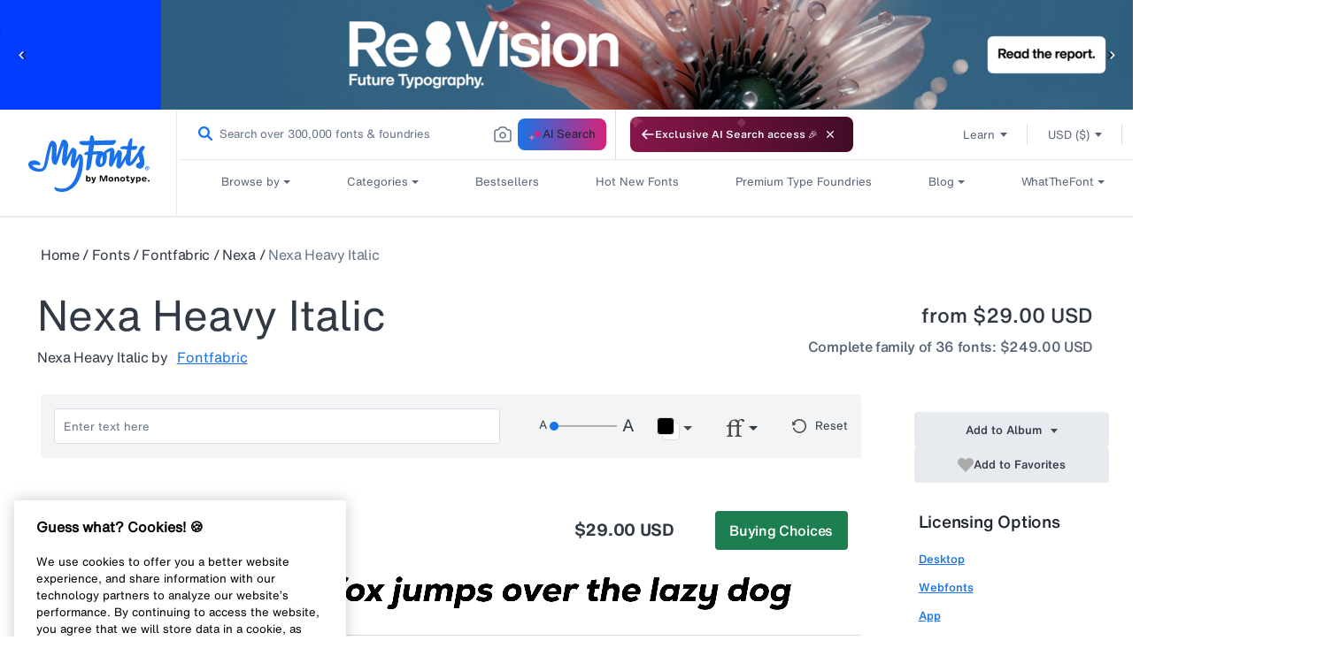

--- FILE ---
content_type: text/javascript
request_url: https://static.monotype.com/search/search-results-page_lib_app/4.14.0/lib_app-580921808.js
body_size: 13247
content:
/*! For license information please see lib_app-580921808.js.LICENSE.txt */
(self.webpackChunk_monotype_search_results_page_lib_app=self.webpackChunk_monotype_search_results_page_lib_app||[]).push([["node_modules_react_index_js","vendors-node_modules_styled-components_dist_styled-components_browser_esm_js"],{6103:(e,t,r)=>{"use strict";r.r(t),r.d(t,{ServerStyleSheet:()=>nr,StyleSheetConsumer:()=>$t,StyleSheetContext:()=>xt,StyleSheetManager:()=>At,ThemeConsumer:()=>Bt,ThemeContext:()=>Lt,ThemeProvider:()=>Yt,__PRIVATE__:()=>or,createGlobalStyle:()=>er,css:()=>Jt,default:()=>Qt,isStyledComponent:()=>Je,keyframes:()=>tr,styled:()=>Qt,useTheme:()=>Wt,version:()=>le,withTheme:()=>rr});var n=function(){return n=Object.assign||function(e){for(var t,r=1,n=arguments.length;r<n;r++)for(var o in t=arguments[r])Object.prototype.hasOwnProperty.call(t,o)&&(e[o]=t[o]);return e},n.apply(this,arguments)};function o(e,t,r){if(r||2===arguments.length)for(var n,o=0,s=t.length;o<s;o++)!n&&o in t||(n||(n=Array.prototype.slice.call(t,0,o)),n[o]=t[o]);return e.concat(n||Array.prototype.slice.call(t))}Object.create,Object.create,"function"==typeof SuppressedError&&SuppressedError;var s=r(6326),a=r(7499),i=r.n(a),c="-ms-",u="-moz-",l="-webkit-",f="comm",p="rule",h="decl",d="@import",y="@keyframes",m="@layer",v=Math.abs,g=String.fromCharCode,S=Object.assign;function b(e){return e.trim()}function w(e,t){return(e=t.exec(e))?e[0]:e}function _(e,t,r){return e.replace(t,r)}function C(e,t,r){return e.indexOf(t,r)}function E(e,t){return 0|e.charCodeAt(t)}function I(e,t,r){return e.slice(t,r)}function P(e){return e.length}function x(e){return e.length}function $(e,t){return t.push(e),e}function k(e,t){return e.filter((function(e){return!w(e,t)}))}var R=1,A=1,O=0,j=0,N=0,T="";function D(e,t,r,n,o,s,a,i){return{value:e,root:t,parent:r,type:n,props:o,children:s,line:R,column:A,length:a,return:"",siblings:i}}function F(e,t){return S(D("",null,null,"",null,null,0,e.siblings),e,{length:-e.length},t)}function z(e){for(;e.root;)e=F(e.root,{children:[e]});$(e,e.siblings)}function M(){return N=j>0?E(T,--j):0,A--,10===N&&(A=1,R--),N}function G(){return N=j<O?E(T,j++):0,A++,10===N&&(A=1,R++),N}function L(){return E(T,j)}function B(){return j}function W(e,t){return I(T,e,t)}function Y(e){switch(e){case 0:case 9:case 10:case 13:case 32:return 5;case 33:case 43:case 44:case 47:case 62:case 64:case 126:case 59:case 123:case 125:return 4;case 58:return 3;case 34:case 39:case 40:case 91:return 2;case 41:case 93:return 1}return 0}function V(e){return b(W(j-1,U(91===e?e+2:40===e?e+1:e)))}function q(e){for(;(N=L())&&N<33;)G();return Y(e)>2||Y(N)>3?"":" "}function H(e,t){for(;--t&&G()&&!(N<48||N>102||N>57&&N<65||N>70&&N<97););return W(e,B()+(t<6&&32==L()&&32==G()))}function U(e){for(;G();)switch(N){case e:return j;case 34:case 39:34!==e&&39!==e&&U(N);break;case 40:41===e&&U(e);break;case 92:G()}return j}function J(e,t){for(;G()&&e+N!==57&&(e+N!==84||47!==L()););return"/*"+W(t,j-1)+"*"+g(47===e?e:G())}function Z(e){for(;!Y(L());)G();return W(e,j)}function K(e,t){for(var r="",n=0;n<e.length;n++)r+=t(e[n],n,e,t)||"";return r}function Q(e,t,r,n){switch(e.type){case m:if(e.children.length)break;case d:case h:return e.return=e.return||e.value;case f:return"";case y:return e.return=e.value+"{"+K(e.children,n)+"}";case p:if(!P(e.value=e.props.join(",")))return""}return P(r=K(e.children,n))?e.return=e.value+"{"+r+"}":""}function X(e,t,r){switch(function(e,t){return 45^E(e,0)?(((t<<2^E(e,0))<<2^E(e,1))<<2^E(e,2))<<2^E(e,3):0}(e,t)){case 5103:return l+"print-"+e+e;case 5737:case 4201:case 3177:case 3433:case 1641:case 4457:case 2921:case 5572:case 6356:case 5844:case 3191:case 6645:case 3005:case 6391:case 5879:case 5623:case 6135:case 4599:case 4855:case 4215:case 6389:case 5109:case 5365:case 5621:case 3829:return l+e+e;case 4789:return u+e+e;case 5349:case 4246:case 4810:case 6968:case 2756:return l+e+u+e+c+e+e;case 5936:switch(E(e,t+11)){case 114:return l+e+c+_(e,/[svh]\w+-[tblr]{2}/,"tb")+e;case 108:return l+e+c+_(e,/[svh]\w+-[tblr]{2}/,"tb-rl")+e;case 45:return l+e+c+_(e,/[svh]\w+-[tblr]{2}/,"lr")+e}case 6828:case 4268:case 2903:return l+e+c+e+e;case 6165:return l+e+c+"flex-"+e+e;case 5187:return l+e+_(e,/(\w+).+(:[^]+)/,l+"box-$1$2"+c+"flex-$1$2")+e;case 5443:return l+e+c+"flex-item-"+_(e,/flex-|-self/g,"")+(w(e,/flex-|baseline/)?"":c+"grid-row-"+_(e,/flex-|-self/g,""))+e;case 4675:return l+e+c+"flex-line-pack"+_(e,/align-content|flex-|-self/g,"")+e;case 5548:return l+e+c+_(e,"shrink","negative")+e;case 5292:return l+e+c+_(e,"basis","preferred-size")+e;case 6060:return l+"box-"+_(e,"-grow","")+l+e+c+_(e,"grow","positive")+e;case 4554:return l+_(e,/([^-])(transform)/g,"$1"+l+"$2")+e;case 6187:return _(_(_(e,/(zoom-|grab)/,l+"$1"),/(image-set)/,l+"$1"),e,"")+e;case 5495:case 3959:return _(e,/(image-set\([^]*)/,l+"$1$`$1");case 4968:return _(_(e,/(.+:)(flex-)?(.*)/,l+"box-pack:$3"+c+"flex-pack:$3"),/s.+-b[^;]+/,"justify")+l+e+e;case 4200:if(!w(e,/flex-|baseline/))return c+"grid-column-align"+I(e,t)+e;break;case 2592:case 3360:return c+_(e,"template-","")+e;case 4384:case 3616:return r&&r.some((function(e,r){return t=r,w(e.props,/grid-\w+-end/)}))?~C(e+(r=r[t].value),"span",0)?e:c+_(e,"-start","")+e+c+"grid-row-span:"+(~C(r,"span",0)?w(r,/\d+/):+w(r,/\d+/)-+w(e,/\d+/))+";":c+_(e,"-start","")+e;case 4896:case 4128:return r&&r.some((function(e){return w(e.props,/grid-\w+-start/)}))?e:c+_(_(e,"-end","-span"),"span ","")+e;case 4095:case 3583:case 4068:case 2532:return _(e,/(.+)-inline(.+)/,l+"$1$2")+e;case 8116:case 7059:case 5753:case 5535:case 5445:case 5701:case 4933:case 4677:case 5533:case 5789:case 5021:case 4765:if(P(e)-1-t>6)switch(E(e,t+1)){case 109:if(45!==E(e,t+4))break;case 102:return _(e,/(.+:)(.+)-([^]+)/,"$1"+l+"$2-$3$1"+u+(108==E(e,t+3)?"$3":"$2-$3"))+e;case 115:return~C(e,"stretch",0)?X(_(e,"stretch","fill-available"),t,r)+e:e}break;case 5152:case 5920:return _(e,/(.+?):(\d+)(\s*\/\s*(span)?\s*(\d+))?(.*)/,(function(t,r,n,o,s,a,i){return c+r+":"+n+i+(o?c+r+"-span:"+(s?a:+a-+n)+i:"")+e}));case 4949:if(121===E(e,t+6))return _(e,":",":"+l)+e;break;case 6444:switch(E(e,45===E(e,14)?18:11)){case 120:return _(e,/(.+:)([^;\s!]+)(;|(\s+)?!.+)?/,"$1"+l+(45===E(e,14)?"inline-":"")+"box$3$1"+l+"$2$3$1"+c+"$2box$3")+e;case 100:return _(e,":",":"+c)+e}break;case 5719:case 2647:case 2135:case 3927:case 2391:return _(e,"scroll-","scroll-snap-")+e}return e}function ee(e,t,r,n){if(e.length>-1&&!e.return)switch(e.type){case h:return void(e.return=X(e.value,e.length,r));case y:return K([F(e,{value:_(e.value,"@","@"+l)})],n);case p:if(e.length)return function(e,t){return e.map(t).join("")}(r=e.props,(function(t){switch(w(t,n=/(::plac\w+|:read-\w+)/)){case":read-only":case":read-write":z(F(e,{props:[_(t,/:(read-\w+)/,":"+u+"$1")]})),z(F(e,{props:[t]})),S(e,{props:k(r,n)});break;case"::placeholder":z(F(e,{props:[_(t,/:(plac\w+)/,":"+l+"input-$1")]})),z(F(e,{props:[_(t,/:(plac\w+)/,":"+u+"$1")]})),z(F(e,{props:[_(t,/:(plac\w+)/,c+"input-$1")]})),z(F(e,{props:[t]})),S(e,{props:k(r,n)})}return""}))}}function te(e){return function(e){return T="",e}(re("",null,null,null,[""],e=function(e){return R=A=1,O=P(T=e),j=0,[]}(e),0,[0],e))}function re(e,t,r,n,o,s,a,i,c){for(var u=0,l=0,f=a,p=0,h=0,d=0,y=1,m=1,S=1,b=0,w="",I=o,x=s,k=n,R=w;m;)switch(d=b,b=G()){case 40:if(108!=d&&58==E(R,f-1)){-1!=C(R+=_(V(b),"&","&\f"),"&\f",v(u?i[u-1]:0))&&(S=-1);break}case 34:case 39:case 91:R+=V(b);break;case 9:case 10:case 13:case 32:R+=q(d);break;case 92:R+=H(B()-1,7);continue;case 47:switch(L()){case 42:case 47:$(oe(J(G(),B()),t,r,c),c);break;default:R+="/"}break;case 123*y:i[u++]=P(R)*S;case 125*y:case 59:case 0:switch(b){case 0:case 125:m=0;case 59+l:-1==S&&(R=_(R,/\f/g,"")),h>0&&P(R)-f&&$(h>32?se(R+";",n,r,f-1,c):se(_(R," ","")+";",n,r,f-2,c),c);break;case 59:R+=";";default:if($(k=ne(R,t,r,u,l,o,i,w,I=[],x=[],f,s),s),123===b)if(0===l)re(R,t,k,k,I,s,f,i,x);else switch(99===p&&110===E(R,3)?100:p){case 100:case 108:case 109:case 115:re(e,k,k,n&&$(ne(e,k,k,0,0,o,i,w,o,I=[],f,x),x),o,x,f,i,n?I:x);break;default:re(R,k,k,k,[""],x,0,i,x)}}u=l=h=0,y=S=1,w=R="",f=a;break;case 58:f=1+P(R),h=d;default:if(y<1)if(123==b)--y;else if(125==b&&0==y++&&125==M())continue;switch(R+=g(b),b*y){case 38:S=l>0?1:(R+="\f",-1);break;case 44:i[u++]=(P(R)-1)*S,S=1;break;case 64:45===L()&&(R+=V(G())),p=L(),l=f=P(w=R+=Z(B())),b++;break;case 45:45===d&&2==P(R)&&(y=0)}}return s}function ne(e,t,r,n,o,s,a,i,c,u,l,f){for(var h=o-1,d=0===o?s:[""],y=x(d),m=0,g=0,S=0;m<n;++m)for(var w=0,C=I(e,h+1,h=v(g=a[m])),E=e;w<y;++w)(E=b(g>0?d[w]+" "+C:_(C,/&\f/g,d[w])))&&(c[S++]=E);return D(e,t,r,0===o?p:i,c,u,l,f)}function oe(e,t,r,n){return D(e,t,r,f,g(N),I(e,2,-2),0,n)}function se(e,t,r,n,o){return D(e,t,r,h,I(e,0,n),I(e,n+1,-1),n,o)}var ae={animationIterationCount:1,aspectRatio:1,borderImageOutset:1,borderImageSlice:1,borderImageWidth:1,boxFlex:1,boxFlexGroup:1,boxOrdinalGroup:1,columnCount:1,columns:1,flex:1,flexGrow:1,flexPositive:1,flexShrink:1,flexNegative:1,flexOrder:1,gridRow:1,gridRowEnd:1,gridRowSpan:1,gridRowStart:1,gridColumn:1,gridColumnEnd:1,gridColumnSpan:1,gridColumnStart:1,msGridRow:1,msGridRowSpan:1,msGridColumn:1,msGridColumnSpan:1,fontWeight:1,lineHeight:1,opacity:1,order:1,orphans:1,tabSize:1,widows:1,zIndex:1,zoom:1,WebkitLineClamp:1,fillOpacity:1,floodOpacity:1,stopOpacity:1,strokeDasharray:1,strokeDashoffset:1,strokeMiterlimit:1,strokeOpacity:1,strokeWidth:1},ie="undefined"!=typeof process&&void 0!==process.env&&(process.env.REACT_APP_SC_ATTR||process.env.SC_ATTR)||"data-styled",ce="active",ue="data-styled-version",le="6.1.15",fe="/*!sc*/\n",pe="undefined"!=typeof window&&"HTMLElement"in window,he=Boolean("boolean"==typeof SC_DISABLE_SPEEDY?SC_DISABLE_SPEEDY:"undefined"!=typeof process&&void 0!==process.env&&void 0!==process.env.REACT_APP_SC_DISABLE_SPEEDY&&""!==process.env.REACT_APP_SC_DISABLE_SPEEDY?"false"!==process.env.REACT_APP_SC_DISABLE_SPEEDY&&process.env.REACT_APP_SC_DISABLE_SPEEDY:"undefined"!=typeof process&&void 0!==process.env&&void 0!==process.env.SC_DISABLE_SPEEDY&&""!==process.env.SC_DISABLE_SPEEDY&&"false"!==process.env.SC_DISABLE_SPEEDY&&process.env.SC_DISABLE_SPEEDY),de={},ye=(new Set,Object.freeze([])),me=Object.freeze({});function ve(e,t,r){return void 0===r&&(r=me),e.theme!==r.theme&&e.theme||t||r.theme}var ge=new Set(["a","abbr","address","area","article","aside","audio","b","base","bdi","bdo","big","blockquote","body","br","button","canvas","caption","cite","code","col","colgroup","data","datalist","dd","del","details","dfn","dialog","div","dl","dt","em","embed","fieldset","figcaption","figure","footer","form","h1","h2","h3","h4","h5","h6","header","hgroup","hr","html","i","iframe","img","input","ins","kbd","keygen","label","legend","li","link","main","map","mark","menu","menuitem","meta","meter","nav","noscript","object","ol","optgroup","option","output","p","param","picture","pre","progress","q","rp","rt","ruby","s","samp","script","section","select","small","source","span","strong","style","sub","summary","sup","table","tbody","td","textarea","tfoot","th","thead","time","tr","track","u","ul","use","var","video","wbr","circle","clipPath","defs","ellipse","foreignObject","g","image","line","linearGradient","marker","mask","path","pattern","polygon","polyline","radialGradient","rect","stop","svg","text","tspan"]),Se=/[!"#$%&'()*+,./:;<=>?@[\\\]^`{|}~-]+/g,be=/(^-|-$)/g;function we(e){return e.replace(Se,"-").replace(be,"")}var _e=/(a)(d)/gi,Ce=52,Ee=function(e){return String.fromCharCode(e+(e>25?39:97))};function Ie(e){var t,r="";for(t=Math.abs(e);t>Ce;t=t/Ce|0)r=Ee(t%Ce)+r;return(Ee(t%Ce)+r).replace(_e,"$1-$2")}var Pe,xe=5381,$e=function(e,t){for(var r=t.length;r;)e=33*e^t.charCodeAt(--r);return e},ke=function(e){return $e(xe,e)};function Re(e){return Ie(ke(e)>>>0)}function Ae(e){return e.displayName||e.name||"Component"}function Oe(e){return"string"==typeof e&&!0}var je="function"==typeof Symbol&&Symbol.for,Ne=je?Symbol.for("react.memo"):60115,Te=je?Symbol.for("react.forward_ref"):60112,De={childContextTypes:!0,contextType:!0,contextTypes:!0,defaultProps:!0,displayName:!0,getDefaultProps:!0,getDerivedStateFromError:!0,getDerivedStateFromProps:!0,mixins:!0,propTypes:!0,type:!0},Fe={name:!0,length:!0,prototype:!0,caller:!0,callee:!0,arguments:!0,arity:!0},ze={$$typeof:!0,compare:!0,defaultProps:!0,displayName:!0,propTypes:!0,type:!0},Me=((Pe={})[Te]={$$typeof:!0,render:!0,defaultProps:!0,displayName:!0,propTypes:!0},Pe[Ne]=ze,Pe);function Ge(e){return("type"in(t=e)&&t.type.$$typeof)===Ne?ze:"$$typeof"in e?Me[e.$$typeof]:De;var t}var Le=Object.defineProperty,Be=Object.getOwnPropertyNames,We=Object.getOwnPropertySymbols,Ye=Object.getOwnPropertyDescriptor,Ve=Object.getPrototypeOf,qe=Object.prototype;function He(e,t,r){if("string"!=typeof t){if(qe){var n=Ve(t);n&&n!==qe&&He(e,n,r)}var o=Be(t);We&&(o=o.concat(We(t)));for(var s=Ge(e),a=Ge(t),i=0;i<o.length;++i){var c=o[i];if(!(c in Fe||r&&r[c]||a&&c in a||s&&c in s)){var u=Ye(t,c);try{Le(e,c,u)}catch(e){}}}}return e}function Ue(e){return"function"==typeof e}function Je(e){return"object"==typeof e&&"styledComponentId"in e}function Ze(e,t){return e&&t?"".concat(e," ").concat(t):e||t||""}function Ke(e,t){if(0===e.length)return"";for(var r=e[0],n=1;n<e.length;n++)r+=t?t+e[n]:e[n];return r}function Qe(e){return null!==e&&"object"==typeof e&&e.constructor.name===Object.name&&!("props"in e&&e.$$typeof)}function Xe(e,t,r){if(void 0===r&&(r=!1),!r&&!Qe(e)&&!Array.isArray(e))return t;if(Array.isArray(t))for(var n=0;n<t.length;n++)e[n]=Xe(e[n],t[n]);else if(Qe(t))for(var n in t)e[n]=Xe(e[n],t[n]);return e}function et(e,t){Object.defineProperty(e,"toString",{value:t})}function tt(e){for(var t=[],r=1;r<arguments.length;r++)t[r-1]=arguments[r];return new Error("An error occurred. See https://github.com/styled-components/styled-components/blob/main/packages/styled-components/src/utils/errors.md#".concat(e," for more information.").concat(t.length>0?" Args: ".concat(t.join(", ")):""))}var rt=function(){function e(e){this.groupSizes=new Uint32Array(512),this.length=512,this.tag=e}return e.prototype.indexOfGroup=function(e){for(var t=0,r=0;r<e;r++)t+=this.groupSizes[r];return t},e.prototype.insertRules=function(e,t){if(e>=this.groupSizes.length){for(var r=this.groupSizes,n=r.length,o=n;e>=o;)if((o<<=1)<0)throw tt(16,"".concat(e));this.groupSizes=new Uint32Array(o),this.groupSizes.set(r),this.length=o;for(var s=n;s<o;s++)this.groupSizes[s]=0}for(var a=this.indexOfGroup(e+1),i=(s=0,t.length);s<i;s++)this.tag.insertRule(a,t[s])&&(this.groupSizes[e]++,a++)},e.prototype.clearGroup=function(e){if(e<this.length){var t=this.groupSizes[e],r=this.indexOfGroup(e),n=r+t;this.groupSizes[e]=0;for(var o=r;o<n;o++)this.tag.deleteRule(r)}},e.prototype.getGroup=function(e){var t="";if(e>=this.length||0===this.groupSizes[e])return t;for(var r=this.groupSizes[e],n=this.indexOfGroup(e),o=n+r,s=n;s<o;s++)t+="".concat(this.tag.getRule(s)).concat(fe);return t},e}(),nt=new Map,ot=new Map,st=1,at=function(e){if(nt.has(e))return nt.get(e);for(;ot.has(st);)st++;var t=st++;return nt.set(e,t),ot.set(t,e),t},it=function(e,t){st=t+1,nt.set(e,t),ot.set(t,e)},ct="style[".concat(ie,"][").concat(ue,'="').concat(le,'"]'),ut=new RegExp("^".concat(ie,'\\.g(\\d+)\\[id="([\\w\\d-]+)"\\].*?"([^"]*)')),lt=function(e,t,r){for(var n,o=r.split(","),s=0,a=o.length;s<a;s++)(n=o[s])&&e.registerName(t,n)},ft=function(e,t){for(var r,n=(null!==(r=t.textContent)&&void 0!==r?r:"").split(fe),o=[],s=0,a=n.length;s<a;s++){var i=n[s].trim();if(i){var c=i.match(ut);if(c){var u=0|parseInt(c[1],10),l=c[2];0!==u&&(it(l,u),lt(e,l,c[3]),e.getTag().insertRules(u,o)),o.length=0}else o.push(i)}}},pt=function(e){for(var t=document.querySelectorAll(ct),r=0,n=t.length;r<n;r++){var o=t[r];o&&o.getAttribute(ie)!==ce&&(ft(e,o),o.parentNode&&o.parentNode.removeChild(o))}};function ht(){return r.nc}var dt=function(e){var t=document.head,r=e||t,n=document.createElement("style"),o=function(e){var t=Array.from(e.querySelectorAll("style[".concat(ie,"]")));return t[t.length-1]}(r),s=void 0!==o?o.nextSibling:null;n.setAttribute(ie,ce),n.setAttribute(ue,le);var a=ht();return a&&n.setAttribute("nonce",a),r.insertBefore(n,s),n},yt=function(){function e(e){this.element=dt(e),this.element.appendChild(document.createTextNode("")),this.sheet=function(e){if(e.sheet)return e.sheet;for(var t=document.styleSheets,r=0,n=t.length;r<n;r++){var o=t[r];if(o.ownerNode===e)return o}throw tt(17)}(this.element),this.length=0}return e.prototype.insertRule=function(e,t){try{return this.sheet.insertRule(t,e),this.length++,!0}catch(e){return!1}},e.prototype.deleteRule=function(e){this.sheet.deleteRule(e),this.length--},e.prototype.getRule=function(e){var t=this.sheet.cssRules[e];return t&&t.cssText?t.cssText:""},e}(),mt=function(){function e(e){this.element=dt(e),this.nodes=this.element.childNodes,this.length=0}return e.prototype.insertRule=function(e,t){if(e<=this.length&&e>=0){var r=document.createTextNode(t);return this.element.insertBefore(r,this.nodes[e]||null),this.length++,!0}return!1},e.prototype.deleteRule=function(e){this.element.removeChild(this.nodes[e]),this.length--},e.prototype.getRule=function(e){return e<this.length?this.nodes[e].textContent:""},e}(),vt=function(){function e(e){this.rules=[],this.length=0}return e.prototype.insertRule=function(e,t){return e<=this.length&&(this.rules.splice(e,0,t),this.length++,!0)},e.prototype.deleteRule=function(e){this.rules.splice(e,1),this.length--},e.prototype.getRule=function(e){return e<this.length?this.rules[e]:""},e}(),gt=pe,St={isServer:!pe,useCSSOMInjection:!he},bt=function(){function e(e,t,r){void 0===e&&(e=me),void 0===t&&(t={});var o=this;this.options=n(n({},St),e),this.gs=t,this.names=new Map(r),this.server=!!e.isServer,!this.server&&pe&&gt&&(gt=!1,pt(this)),et(this,(function(){return function(e){for(var t=e.getTag(),r=t.length,n="",o=function(r){var o=function(e){return ot.get(e)}(r);if(void 0===o)return"continue";var s=e.names.get(o),a=t.getGroup(r);if(void 0===s||!s.size||0===a.length)return"continue";var i="".concat(ie,".g").concat(r,'[id="').concat(o,'"]'),c="";void 0!==s&&s.forEach((function(e){e.length>0&&(c+="".concat(e,","))})),n+="".concat(a).concat(i,'{content:"').concat(c,'"}').concat(fe)},s=0;s<r;s++)o(s);return n}(o)}))}return e.registerId=function(e){return at(e)},e.prototype.rehydrate=function(){!this.server&&pe&&pt(this)},e.prototype.reconstructWithOptions=function(t,r){return void 0===r&&(r=!0),new e(n(n({},this.options),t),this.gs,r&&this.names||void 0)},e.prototype.allocateGSInstance=function(e){return this.gs[e]=(this.gs[e]||0)+1},e.prototype.getTag=function(){return this.tag||(this.tag=(e=function(e){var t=e.useCSSOMInjection,r=e.target;return e.isServer?new vt(r):t?new yt(r):new mt(r)}(this.options),new rt(e)));var e},e.prototype.hasNameForId=function(e,t){return this.names.has(e)&&this.names.get(e).has(t)},e.prototype.registerName=function(e,t){if(at(e),this.names.has(e))this.names.get(e).add(t);else{var r=new Set;r.add(t),this.names.set(e,r)}},e.prototype.insertRules=function(e,t,r){this.registerName(e,t),this.getTag().insertRules(at(e),r)},e.prototype.clearNames=function(e){this.names.has(e)&&this.names.get(e).clear()},e.prototype.clearRules=function(e){this.getTag().clearGroup(at(e)),this.clearNames(e)},e.prototype.clearTag=function(){this.tag=void 0},e}(),wt=/&/g,_t=/^\s*\/\/.*$/gm;function Ct(e,t){return e.map((function(e){return"rule"===e.type&&(e.value="".concat(t," ").concat(e.value),e.value=e.value.replaceAll(",",",".concat(t," ")),e.props=e.props.map((function(e){return"".concat(t," ").concat(e)}))),Array.isArray(e.children)&&"@keyframes"!==e.type&&(e.children=Ct(e.children,t)),e}))}function Et(e){var t,r,n,o=void 0===e?me:e,s=o.options,a=void 0===s?me:s,i=o.plugins,c=void 0===i?ye:i,u=function(e,n,o){return o.startsWith(r)&&o.endsWith(r)&&o.replaceAll(r,"").length>0?".".concat(t):e},l=c.slice();l.push((function(e){e.type===p&&e.value.includes("&")&&(e.props[0]=e.props[0].replace(wt,r).replace(n,u))})),a.prefix&&l.push(ee),l.push(Q);var f=function(e,o,s,i){void 0===o&&(o=""),void 0===s&&(s=""),void 0===i&&(i="&"),t=i,r=o,n=new RegExp("\\".concat(r,"\\b"),"g");var c=e.replace(_t,""),u=te(s||o?"".concat(s," ").concat(o," { ").concat(c," }"):c);a.namespace&&(u=Ct(u,a.namespace));var f,p,h,d=[];return K(u,(f=l.concat((h=function(e){return d.push(e)},function(e){e.root||(e=e.return)&&h(e)})),p=x(f),function(e,t,r,n){for(var o="",s=0;s<p;s++)o+=f[s](e,t,r,n)||"";return o})),d};return f.hash=c.length?c.reduce((function(e,t){return t.name||tt(15),$e(e,t.name)}),xe).toString():"",f}var It=new bt,Pt=Et(),xt=s.createContext({shouldForwardProp:void 0,styleSheet:It,stylis:Pt}),$t=xt.Consumer,kt=s.createContext(void 0);function Rt(){return(0,s.useContext)(xt)}function At(e){var t=(0,s.useState)(e.stylisPlugins),r=t[0],n=t[1],o=Rt().styleSheet,a=(0,s.useMemo)((function(){var t=o;return e.sheet?t=e.sheet:e.target&&(t=t.reconstructWithOptions({target:e.target},!1)),e.disableCSSOMInjection&&(t=t.reconstructWithOptions({useCSSOMInjection:!1})),t}),[e.disableCSSOMInjection,e.sheet,e.target,o]),c=(0,s.useMemo)((function(){return Et({options:{namespace:e.namespace,prefix:e.enableVendorPrefixes},plugins:r})}),[e.enableVendorPrefixes,e.namespace,r]);(0,s.useEffect)((function(){i()(r,e.stylisPlugins)||n(e.stylisPlugins)}),[e.stylisPlugins]);var u=(0,s.useMemo)((function(){return{shouldForwardProp:e.shouldForwardProp,styleSheet:a,stylis:c}}),[e.shouldForwardProp,a,c]);return s.createElement(xt.Provider,{value:u},s.createElement(kt.Provider,{value:c},e.children))}var Ot=function(){function e(e,t){var r=this;this.inject=function(e,t){void 0===t&&(t=Pt);var n=r.name+t.hash;e.hasNameForId(r.id,n)||e.insertRules(r.id,n,t(r.rules,n,"@keyframes"))},this.name=e,this.id="sc-keyframes-".concat(e),this.rules=t,et(this,(function(){throw tt(12,String(r.name))}))}return e.prototype.getName=function(e){return void 0===e&&(e=Pt),this.name+e.hash},e}(),jt=function(e){return e>="A"&&e<="Z"};function Nt(e){for(var t="",r=0;r<e.length;r++){var n=e[r];if(1===r&&"-"===n&&"-"===e[0])return e;jt(n)?t+="-"+n.toLowerCase():t+=n}return t.startsWith("ms-")?"-"+t:t}var Tt=function(e){return null==e||!1===e||""===e},Dt=function(e){var t,r,n=[];for(var s in e){var a=e[s];e.hasOwnProperty(s)&&!Tt(a)&&(Array.isArray(a)&&a.isCss||Ue(a)?n.push("".concat(Nt(s),":"),a,";"):Qe(a)?n.push.apply(n,o(o(["".concat(s," {")],Dt(a),!1),["}"],!1)):n.push("".concat(Nt(s),": ").concat((t=s,null==(r=a)||"boolean"==typeof r||""===r?"":"number"!=typeof r||0===r||t in ae||t.startsWith("--")?String(r).trim():"".concat(r,"px")),";")))}return n};function Ft(e,t,r,n){return Tt(e)?[]:Je(e)?[".".concat(e.styledComponentId)]:Ue(e)?!Ue(o=e)||o.prototype&&o.prototype.isReactComponent||!t?[e]:Ft(e(t),t,r,n):e instanceof Ot?r?(e.inject(r,n),[e.getName(n)]):[e]:Qe(e)?Dt(e):Array.isArray(e)?Array.prototype.concat.apply(ye,e.map((function(e){return Ft(e,t,r,n)}))):[e.toString()];var o}function zt(e){for(var t=0;t<e.length;t+=1){var r=e[t];if(Ue(r)&&!Je(r))return!1}return!0}var Mt=ke(le),Gt=function(){function e(e,t,r){this.rules=e,this.staticRulesId="",this.isStatic=(void 0===r||r.isStatic)&&zt(e),this.componentId=t,this.baseHash=$e(Mt,t),this.baseStyle=r,bt.registerId(t)}return e.prototype.generateAndInjectStyles=function(e,t,r){var n=this.baseStyle?this.baseStyle.generateAndInjectStyles(e,t,r):"";if(this.isStatic&&!r.hash)if(this.staticRulesId&&t.hasNameForId(this.componentId,this.staticRulesId))n=Ze(n,this.staticRulesId);else{var o=Ke(Ft(this.rules,e,t,r)),s=Ie($e(this.baseHash,o)>>>0);if(!t.hasNameForId(this.componentId,s)){var a=r(o,".".concat(s),void 0,this.componentId);t.insertRules(this.componentId,s,a)}n=Ze(n,s),this.staticRulesId=s}else{for(var i=$e(this.baseHash,r.hash),c="",u=0;u<this.rules.length;u++){var l=this.rules[u];if("string"==typeof l)c+=l;else if(l){var f=Ke(Ft(l,e,t,r));i=$e(i,f+u),c+=f}}if(c){var p=Ie(i>>>0);t.hasNameForId(this.componentId,p)||t.insertRules(this.componentId,p,r(c,".".concat(p),void 0,this.componentId)),n=Ze(n,p)}}return n},e}(),Lt=s.createContext(void 0),Bt=Lt.Consumer;function Wt(){var e=(0,s.useContext)(Lt);if(!e)throw tt(18);return e}function Yt(e){var t=s.useContext(Lt),r=(0,s.useMemo)((function(){return function(e,t){if(!e)throw tt(14);if(Ue(e))return e(t);if(Array.isArray(e)||"object"!=typeof e)throw tt(8);return t?n(n({},t),e):e}(e.theme,t)}),[e.theme,t]);return e.children?s.createElement(Lt.Provider,{value:r},e.children):null}var Vt={};function qt(e,t,r){var o=Je(e),a=e,i=!Oe(e),c=t.attrs,u=void 0===c?ye:c,l=t.componentId,f=void 0===l?function(e,t){var r="string"!=typeof e?"sc":we(e);Vt[r]=(Vt[r]||0)+1;var n="".concat(r,"-").concat(Re(le+r+Vt[r]));return t?"".concat(t,"-").concat(n):n}(t.displayName,t.parentComponentId):l,p=t.displayName,h=void 0===p?function(e){return Oe(e)?"styled.".concat(e):"Styled(".concat(Ae(e),")")}(e):p,d=t.displayName&&t.componentId?"".concat(we(t.displayName),"-").concat(t.componentId):t.componentId||f,y=o&&a.attrs?a.attrs.concat(u).filter(Boolean):u,m=t.shouldForwardProp;if(o&&a.shouldForwardProp){var v=a.shouldForwardProp;if(t.shouldForwardProp){var g=t.shouldForwardProp;m=function(e,t){return v(e,t)&&g(e,t)}}else m=v}var S=new Gt(r,d,o?a.componentStyle:void 0);function b(e,t){return function(e,t,r){var o=e.attrs,a=e.componentStyle,i=e.defaultProps,c=e.foldedComponentIds,u=e.styledComponentId,l=e.target,f=s.useContext(Lt),p=Rt(),h=e.shouldForwardProp||p.shouldForwardProp,d=ve(t,f,i)||me,y=function(e,t,r){for(var o,s=n(n({},t),{className:void 0,theme:r}),a=0;a<e.length;a+=1){var i=Ue(o=e[a])?o(s):o;for(var c in i)s[c]="className"===c?Ze(s[c],i[c]):"style"===c?n(n({},s[c]),i[c]):i[c]}return t.className&&(s.className=Ze(s.className,t.className)),s}(o,t,d),m=y.as||l,v={};for(var g in y)void 0===y[g]||"$"===g[0]||"as"===g||"theme"===g&&y.theme===d||("forwardedAs"===g?v.as=y.forwardedAs:h&&!h(g,m)||(v[g]=y[g]));var S=function(e,t){var r=Rt();return e.generateAndInjectStyles(t,r.styleSheet,r.stylis)}(a,y),b=Ze(c,u);return S&&(b+=" "+S),y.className&&(b+=" "+y.className),v[Oe(m)&&!ge.has(m)?"class":"className"]=b,r&&(v.ref=r),(0,s.createElement)(m,v)}(w,e,t)}b.displayName=h;var w=s.forwardRef(b);return w.attrs=y,w.componentStyle=S,w.displayName=h,w.shouldForwardProp=m,w.foldedComponentIds=o?Ze(a.foldedComponentIds,a.styledComponentId):"",w.styledComponentId=d,w.target=o?a.target:e,Object.defineProperty(w,"defaultProps",{get:function(){return this._foldedDefaultProps},set:function(e){this._foldedDefaultProps=o?function(e){for(var t=[],r=1;r<arguments.length;r++)t[r-1]=arguments[r];for(var n=0,o=t;n<o.length;n++)Xe(e,o[n],!0);return e}({},a.defaultProps,e):e}}),et(w,(function(){return".".concat(w.styledComponentId)})),i&&He(w,e,{attrs:!0,componentStyle:!0,displayName:!0,foldedComponentIds:!0,shouldForwardProp:!0,styledComponentId:!0,target:!0}),w}function Ht(e,t){for(var r=[e[0]],n=0,o=t.length;n<o;n+=1)r.push(t[n],e[n+1]);return r}new Set;var Ut=function(e){return Object.assign(e,{isCss:!0})};function Jt(e){for(var t=[],r=1;r<arguments.length;r++)t[r-1]=arguments[r];if(Ue(e)||Qe(e))return Ut(Ft(Ht(ye,o([e],t,!0))));var n=e;return 0===t.length&&1===n.length&&"string"==typeof n[0]?Ft(n):Ut(Ft(Ht(n,t)))}function Zt(e,t,r){if(void 0===r&&(r=me),!t)throw tt(1,t);var s=function(n){for(var s=[],a=1;a<arguments.length;a++)s[a-1]=arguments[a];return e(t,r,Jt.apply(void 0,o([n],s,!1)))};return s.attrs=function(o){return Zt(e,t,n(n({},r),{attrs:Array.prototype.concat(r.attrs,o).filter(Boolean)}))},s.withConfig=function(o){return Zt(e,t,n(n({},r),o))},s}var Kt=function(e){return Zt(qt,e)},Qt=Kt;ge.forEach((function(e){Qt[e]=Kt(e)}));var Xt=function(){function e(e,t){this.rules=e,this.componentId=t,this.isStatic=zt(e),bt.registerId(this.componentId+1)}return e.prototype.createStyles=function(e,t,r,n){var o=n(Ke(Ft(this.rules,t,r,n)),""),s=this.componentId+e;r.insertRules(s,s,o)},e.prototype.removeStyles=function(e,t){t.clearRules(this.componentId+e)},e.prototype.renderStyles=function(e,t,r,n){e>2&&bt.registerId(this.componentId+e),this.removeStyles(e,r),this.createStyles(e,t,r,n)},e}();function er(e){for(var t=[],r=1;r<arguments.length;r++)t[r-1]=arguments[r];var a=Jt.apply(void 0,o([e],t,!1)),i="sc-global-".concat(Re(JSON.stringify(a))),c=new Xt(a,i),u=function(e){var t=Rt(),r=s.useContext(Lt),n=s.useRef(t.styleSheet.allocateGSInstance(i)).current;return t.styleSheet.server&&l(n,e,t.styleSheet,r,t.stylis),s.useLayoutEffect((function(){if(!t.styleSheet.server)return l(n,e,t.styleSheet,r,t.stylis),function(){return c.removeStyles(n,t.styleSheet)}}),[n,e,t.styleSheet,r,t.stylis]),null};function l(e,t,r,o,s){if(c.isStatic)c.renderStyles(e,de,r,s);else{var a=n(n({},t),{theme:ve(t,o,u.defaultProps)});c.renderStyles(e,a,r,s)}}return s.memo(u)}function tr(e){for(var t=[],r=1;r<arguments.length;r++)t[r-1]=arguments[r];var n=Ke(Jt.apply(void 0,o([e],t,!1))),s=Re(n);return new Ot(s,n)}function rr(e){var t=s.forwardRef((function(t,r){var o=ve(t,s.useContext(Lt),e.defaultProps);return s.createElement(e,n({},t,{theme:o,ref:r}))}));return t.displayName="WithTheme(".concat(Ae(e),")"),He(t,e)}var nr=function(){function e(){var e=this;this._emitSheetCSS=function(){var t=e.instance.toString();if(!t)return"";var r=ht(),n=Ke([r&&'nonce="'.concat(r,'"'),"".concat(ie,'="true"'),"".concat(ue,'="').concat(le,'"')].filter(Boolean)," ");return"<style ".concat(n,">").concat(t,"</style>")},this.getStyleTags=function(){if(e.sealed)throw tt(2);return e._emitSheetCSS()},this.getStyleElement=function(){var t;if(e.sealed)throw tt(2);var r=e.instance.toString();if(!r)return[];var o=((t={})[ie]="",t[ue]=le,t.dangerouslySetInnerHTML={__html:r},t),a=ht();return a&&(o.nonce=a),[s.createElement("style",n({},o,{key:"sc-0-0"}))]},this.seal=function(){e.sealed=!0},this.instance=new bt({isServer:!0}),this.sealed=!1}return e.prototype.collectStyles=function(e){if(this.sealed)throw tt(2);return s.createElement(At,{sheet:this.instance},e)},e.prototype.interleaveWithNodeStream=function(e){throw tt(3)},e}(),or={StyleSheet:bt,mainSheet:It};"__sc-".concat(ie,"__")},6326:(e,t,r)=>{"use strict";e.exports=r(8249)},7499:e=>{e.exports=function(e,t,r,n){var o=r?r.call(n,e,t):void 0;if(void 0!==o)return!!o;if(e===t)return!0;if("object"!=typeof e||!e||"object"!=typeof t||!t)return!1;var s=Object.keys(e),a=Object.keys(t);if(s.length!==a.length)return!1;for(var i=Object.prototype.hasOwnProperty.bind(t),c=0;c<s.length;c++){var u=s[c];if(!i(u))return!1;var l=e[u],f=t[u];if(!1===(o=r?r.call(n,l,f,u):void 0)||void 0===o&&l!==f)return!1}return!0}},8249:(e,t)=>{"use strict";var r=Symbol.for("react.element"),n=Symbol.for("react.portal"),o=Symbol.for("react.fragment"),s=Symbol.for("react.strict_mode"),a=Symbol.for("react.profiler"),i=Symbol.for("react.provider"),c=Symbol.for("react.context"),u=Symbol.for("react.forward_ref"),l=Symbol.for("react.suspense"),f=Symbol.for("react.memo"),p=Symbol.for("react.lazy"),h=Symbol.iterator,d={isMounted:function(){return!1},enqueueForceUpdate:function(){},enqueueReplaceState:function(){},enqueueSetState:function(){}},y=Object.assign,m={};function v(e,t,r){this.props=e,this.context=t,this.refs=m,this.updater=r||d}function g(){}function S(e,t,r){this.props=e,this.context=t,this.refs=m,this.updater=r||d}v.prototype.isReactComponent={},v.prototype.setState=function(e,t){if("object"!=typeof e&&"function"!=typeof e&&null!=e)throw Error("setState(...): takes an object of state variables to update or a function which returns an object of state variables.");this.updater.enqueueSetState(this,e,t,"setState")},v.prototype.forceUpdate=function(e){this.updater.enqueueForceUpdate(this,e,"forceUpdate")},g.prototype=v.prototype;var b=S.prototype=new g;b.constructor=S,y(b,v.prototype),b.isPureReactComponent=!0;var w=Array.isArray,_=Object.prototype.hasOwnProperty,C={current:null},E={key:!0,ref:!0,__self:!0,__source:!0};function I(e,t,n){var o,s={},a=null,i=null;if(null!=t)for(o in void 0!==t.ref&&(i=t.ref),void 0!==t.key&&(a=""+t.key),t)_.call(t,o)&&!E.hasOwnProperty(o)&&(s[o]=t[o]);var c=arguments.length-2;if(1===c)s.children=n;else if(1<c){for(var u=Array(c),l=0;l<c;l++)u[l]=arguments[l+2];s.children=u}if(e&&e.defaultProps)for(o in c=e.defaultProps)void 0===s[o]&&(s[o]=c[o]);return{$$typeof:r,type:e,key:a,ref:i,props:s,_owner:C.current}}function P(e){return"object"==typeof e&&null!==e&&e.$$typeof===r}var x=/\/+/g;function $(e,t){return"object"==typeof e&&null!==e&&null!=e.key?function(e){var t={"=":"=0",":":"=2"};return"$"+e.replace(/[=:]/g,(function(e){return t[e]}))}(""+e.key):t.toString(36)}function k(e,t,o,s,a){var i=typeof e;"undefined"!==i&&"boolean"!==i||(e=null);var c=!1;if(null===e)c=!0;else switch(i){case"string":case"number":c=!0;break;case"object":switch(e.$$typeof){case r:case n:c=!0}}if(c)return a=a(c=e),e=""===s?"."+$(c,0):s,w(a)?(o="",null!=e&&(o=e.replace(x,"$&/")+"/"),k(a,t,o,"",(function(e){return e}))):null!=a&&(P(a)&&(a=function(e,t){return{$$typeof:r,type:e.type,key:t,ref:e.ref,props:e.props,_owner:e._owner}}(a,o+(!a.key||c&&c.key===a.key?"":(""+a.key).replace(x,"$&/")+"/")+e)),t.push(a)),1;if(c=0,s=""===s?".":s+":",w(e))for(var u=0;u<e.length;u++){var l=s+$(i=e[u],u);c+=k(i,t,o,l,a)}else if(l=function(e){return null===e||"object"!=typeof e?null:"function"==typeof(e=h&&e[h]||e["@@iterator"])?e:null}(e),"function"==typeof l)for(e=l.call(e),u=0;!(i=e.next()).done;)c+=k(i=i.value,t,o,l=s+$(i,u++),a);else if("object"===i)throw t=String(e),Error("Objects are not valid as a React child (found: "+("[object Object]"===t?"object with keys {"+Object.keys(e).join(", ")+"}":t)+"). If you meant to render a collection of children, use an array instead.");return c}function R(e,t,r){if(null==e)return e;var n=[],o=0;return k(e,n,"","",(function(e){return t.call(r,e,o++)})),n}function A(e){if(-1===e._status){var t=e._result;(t=t()).then((function(t){0!==e._status&&-1!==e._status||(e._status=1,e._result=t)}),(function(t){0!==e._status&&-1!==e._status||(e._status=2,e._result=t)})),-1===e._status&&(e._status=0,e._result=t)}if(1===e._status)return e._result.default;throw e._result}var O={current:null},j={transition:null},N={ReactCurrentDispatcher:O,ReactCurrentBatchConfig:j,ReactCurrentOwner:C};function T(){throw Error("act(...) is not supported in production builds of React.")}t.Children={map:R,forEach:function(e,t,r){R(e,(function(){t.apply(this,arguments)}),r)},count:function(e){var t=0;return R(e,(function(){t++})),t},toArray:function(e){return R(e,(function(e){return e}))||[]},only:function(e){if(!P(e))throw Error("React.Children.only expected to receive a single React element child.");return e}},t.Component=v,t.Fragment=o,t.Profiler=a,t.PureComponent=S,t.StrictMode=s,t.Suspense=l,t.__SECRET_INTERNALS_DO_NOT_USE_OR_YOU_WILL_BE_FIRED=N,t.act=T,t.cloneElement=function(e,t,n){if(null==e)throw Error("React.cloneElement(...): The argument must be a React element, but you passed "+e+".");var o=y({},e.props),s=e.key,a=e.ref,i=e._owner;if(null!=t){if(void 0!==t.ref&&(a=t.ref,i=C.current),void 0!==t.key&&(s=""+t.key),e.type&&e.type.defaultProps)var c=e.type.defaultProps;for(u in t)_.call(t,u)&&!E.hasOwnProperty(u)&&(o[u]=void 0===t[u]&&void 0!==c?c[u]:t[u])}var u=arguments.length-2;if(1===u)o.children=n;else if(1<u){c=Array(u);for(var l=0;l<u;l++)c[l]=arguments[l+2];o.children=c}return{$$typeof:r,type:e.type,key:s,ref:a,props:o,_owner:i}},t.createContext=function(e){return(e={$$typeof:c,_currentValue:e,_currentValue2:e,_threadCount:0,Provider:null,Consumer:null,_defaultValue:null,_globalName:null}).Provider={$$typeof:i,_context:e},e.Consumer=e},t.createElement=I,t.createFactory=function(e){var t=I.bind(null,e);return t.type=e,t},t.createRef=function(){return{current:null}},t.forwardRef=function(e){return{$$typeof:u,render:e}},t.isValidElement=P,t.lazy=function(e){return{$$typeof:p,_payload:{_status:-1,_result:e},_init:A}},t.memo=function(e,t){return{$$typeof:f,type:e,compare:void 0===t?null:t}},t.startTransition=function(e){var t=j.transition;j.transition={};try{e()}finally{j.transition=t}},t.unstable_act=T,t.useCallback=function(e,t){return O.current.useCallback(e,t)},t.useContext=function(e){return O.current.useContext(e)},t.useDebugValue=function(){},t.useDeferredValue=function(e){return O.current.useDeferredValue(e)},t.useEffect=function(e,t){return O.current.useEffect(e,t)},t.useId=function(){return O.current.useId()},t.useImperativeHandle=function(e,t,r){return O.current.useImperativeHandle(e,t,r)},t.useInsertionEffect=function(e,t){return O.current.useInsertionEffect(e,t)},t.useLayoutEffect=function(e,t){return O.current.useLayoutEffect(e,t)},t.useMemo=function(e,t){return O.current.useMemo(e,t)},t.useReducer=function(e,t,r){return O.current.useReducer(e,t,r)},t.useRef=function(e){return O.current.useRef(e)},t.useState=function(e){return O.current.useState(e)},t.useSyncExternalStore=function(e,t,r){return O.current.useSyncExternalStore(e,t,r)},t.useTransition=function(){return O.current.useTransition()},t.version="18.3.1"}}]);

--- FILE ---
content_type: application/x-javascript
request_url: https://assets.adobedtm.com/843baba4f0fe/4566c89e0abf/launch-84ea26375438.min.js
body_size: 104244
content:
// For license information, see `https://assets.adobedtm.com/843baba4f0fe/4566c89e0abf/launch-84ea26375438.js`.
window._satellite=window._satellite||{},window._satellite.container={buildInfo:{minified:!0,buildDate:"2026-01-16T05:00:38Z",turbineBuildDate:"2024-08-22T17:32:44Z",turbineVersion:"28.0.0"},environment:{id:"EN17ffc3fb89f049e2a95c186c43806f43",stage:"production"},dataElements:{"DL | CJA | Promo Code":{forceLowerCase:!0,modulePath:"gcoe-adobe-client-data-layer/src/lib/dataElements/datalayerComputedState.js",settings:{path:"order.promoCode"}},"DL | CJA | Result Sort":{forceLowerCase:!0,modulePath:"gcoe-adobe-client-data-layer/src/lib/dataElements/datalayerComputedState.js",settings:{path:"sort.resultSort"}},"QueryStringParameter | CJA | cjevent":{forceLowerCase:!0,modulePath:"core/src/lib/dataElements/queryStringParameter.js",settings:{name:"cjevent",caseInsensitive:!0}},"QueryStringParameter | CJA | utm_sid":{forceLowerCase:!0,modulePath:"core/src/lib/dataElements/customCode.js",settings:{source:function(){var e=new URLSearchParams(window.location.search);if(e.has("utm_sid")){var t=e.get("utm_sid");return"object"==typeof t?JSON.stringify(t):t.toString()}return""}}},"DL | CJA | Web Language":{forceLowerCase:!0,modulePath:"gcoe-adobe-client-data-layer/src/lib/dataElements/datalayerComputedState.js",settings:{path:"pageInfo.webLanguage"}},"QueryStringParameter | CJA | utm_pid":{forceLowerCase:!0,modulePath:"core/src/lib/dataElements/customCode.js",settings:{source:function(){var e=new URLSearchParams(window.location.search);if(e.has("utm_pid")){var t=e.get("utm_pid");return"object"==typeof t?JSON.stringify(t):t.toString()}return""}}},"DL | GA4 | Purchase Tax":{modulePath:"adobegoogledatalayer/src/lib/dataElements/gtmDlPropertyKey.js",settings:{value:"ecommerce.purchase.actionField.tax",isReturnOnlyEventProps:!1}},"XDM | AEP | Inline Search | Prod":{forceLowerCase:!0,modulePath:"adobe-alloy/dist/lib/dataElements/xdmObject/index.js",settings:{data:{web:{webInteraction:{linkClicks:{value:1}}},eventType:"%Custom Code | CJA | Event Type%",environment:{domain:"%Core | CJA | Host Name%",browserDetails:{userAgent:"%Custom Code | User Agent %"}},_monotypeimaginginc:{font:{fontID:"%event.message.font.fontID%",fontFamily:"%event.message.font.fontfamily%",fontSource:"%event.message.font.fontSource%",fontFoundry:"%event.message.font.fontFoundry%",actionLocation:"%event.message.font.fontActionLocation%"},sort:{resultSort:"%event.message.sort.resultSort%"},events:"%Custom Code | CJA | Events%",filter:{filterType:"%event.message.filter.filterType%",filterApplied:"%event.message.filter.filterValue%"},search:{searchType:"%DL | CJA | Search Type%",searchFeature:"%event.message.search.searchFeature%",impedimentType:"%DL | CJA | Search Impediment Type%",parentSearchId:"%DL | CJA | Search Parent ID%",inlineSearchTerm:"%DL | CJA | Inline Search Term%",inlineSearchType:"%DL | CJA | Inline Search Type%",inlineSearchCatVal:"%DL | CJA | Inline Search CatVal%",inlineSearchCategory:"%DL | CJA | Inline Search Category%",inlineSearchResultTerm:"%DL | CJA | Inline Search Result Term%",inlineSearchResultClicked:"%DL | CJA | Inline Search Result Clicked%",inlineSearchResultClickPos:"%DL | CJA | Inline Search Result Click Pos%",inlineSearchSuggestClickPos:"%DL | CJA | Inline Search Suggest Click Pos%"},pageInfo:{pageURL:"%DL | CJA | Page Url%",pageName:"%DL | CJA | Page Name%",webCountry:"%DL | CJA | Web Country%",pageSection:"%DL | CJA | Page Section%",webLanguage:"%DL | CJA | Web Language%"},userInfo:{ecid:"%DL | CJA | ECID%",oAuthId:"%DL | CJA | Auth0Id%",userStatus:"%DL | CJA | User Status%",userConsent:"%DL | CJA | User Consent%",anonymisedID:"%DL | CJA | Anonymised ID%",consentGroup:"%DL | CJA | Consent Group%"}}},sandbox:{name:"prod"}}},"DL | CJA | Guid":{forceLowerCase:!0,modulePath:"gcoe-adobe-client-data-layer/src/lib/dataElements/datalayerComputedState.js",settings:{path:"userInfo.guid"}},"DL | CJA | Error Type":{forceLowerCase:!0,modulePath:"gcoe-adobe-client-data-layer/src/lib/dataElements/datalayerComputedState.js",settings:{path:"pageError.errorType"}},"DL | GA4 | Items - View Item List":{modulePath:"adobegoogledatalayer/src/lib/dataElements/gtmDlPropertyKey.js",settings:{value:"ecommerce.impressions",isReturnOnlyEventProps:!1}},"DL | CJA | Gift Card Amount":{forceLowerCase:!0,modulePath:"gcoe-adobe-client-data-layer/src/lib/dataElements/datalayerComputedState.js",settings:{path:"order.giftCardAmount"}},"DL | CJA | Web Currency":{forceLowerCase:!0,modulePath:"gcoe-adobe-client-data-layer/src/lib/dataElements/datalayerComputedState.js",settings:{path:"pageInfo.webCurrency"}},"XDM | AEP | LinkClicks | Prod":{modulePath:"adobe-alloy/dist/lib/dataElements/xdmObject/index.js",settings:{data:{web:{webInteraction:{name:"%DL | CJA | Link Name%",region:"%DL | CJA | Link Section%",linkClicks:{value:1}}},environment:{domain:"%Core | CJA | Host Name%",browserDetails:{userAgent:"%Custom Code | User Agent %"}},_monotypeimaginginc:{font:{fontID:"%DL | CJA | Font ID%",fontFamily:"%DL | CJA | Font Family%",fontSource:"%DL | CJA | Font Source%",fontFoundry:"%DL | CJA | Font Foundry%",actionLocation:"%DL | CJA | Font Action Location%"},events:"%Custom Code | CJA | Events%",pageInfo:{pageURL:"%DL | CJA | Page Url%",pageName:"%DL | CJA | Page Name%",webCountry:"%DL | CJA | Web Country%",pageSection:"%DL | CJA | Page Section%",webLanguage:"%DL | CJA | Web Language%"},userInfo:{ecid:"%DL | CJA | ECID%",oAuthId:"%DL | CJA | Auth0Id%",userStatus:"%DL | CJA | User Status%",userConsent:"%DL | CJA | User Consent%",anonymisedID:"%DL | CJA | Anonymised ID%",consentGroup:"%DL | CJA | Consent Group%"},linkClick:{linkName:"%DL | CJA | Link Name%",linkType:"%DL | CJA | Link Type%",linkSection:"%DL | CJA | Link Section%",linkCategory:"%DL | CJA | Link Category%"}}},sandbox:{name:"prod"}}},"QueryStringParameter | CJA | cjdata":{forceLowerCase:!0,modulePath:"core/src/lib/dataElements/queryStringParameter.js",settings:{name:"cjdata",caseInsensitive:!0}},"DL | GA4 | Items- Promotion Click":{modulePath:"adobegoogledatalayer/src/lib/dataElements/gtmDlPropertyKey.js",settings:{value:"ecommerce.promoClick.promotions",isReturnOnlyEventProps:!1}},"DL | CJA | Link Type":{forceLowerCase:!0,modulePath:"core/src/lib/dataElements/customCode.js",settings:{source:function(){if(window.adobeDataLayer&&window.adobeDataLayer.length>0){var e=window.adobeDataLayer.getState();return e&&e.links&&e.links.linkType?e.links.linkType.toString():""}return""}}},"DL | CJA | Consent Group":{forceLowerCase:!0,modulePath:"gcoe-adobe-client-data-layer/src/lib/dataElements/datalayerComputedState.js",settings:{path:"userInfo.consentGroup"}},"DL | CJA | Search Type":{forceLowerCase:!0,modulePath:"core/src/lib/dataElements/customCode.js",settings:{source:function(e){try{var t=e.message.event,n=e.message.eventInfo,r=_satellite.getVar("DL | CJA | Finding Method");if(window.adobeDataLayer&&window.adobeDataLayer.length>0){var o=adobeDataLayer.getState();return o&&o.search&&o.search.searchType&&(/searchResultPage/.test(n)&&r&&"search"===r.toLowerCase()||/searchResultClick/.test(t)&&r&&"search"===r.toLowerCase()||/searchInitiate/.test(t)||/searchfeature/.test(t)||/wtfSearchStart/.test(t)||/wtfSearchResultPage/.test(t)||/wtfSearchResultClick/.test(t))?o.search.searchType:""}return""}catch(e){}}}},"DL | CJA | Company Audience":{forceLowerCase:!0,modulePath:"gcoe-adobe-client-data-layer/src/lib/dataElements/datalayerComputedState.js",settings:{path:"userOrganization.companyAudience"}},"DL | CJA | User On Trial":{forceLowerCase:!0,modulePath:"core/src/lib/dataElements/customCode.js",settings:{source:function(){if(window.adobeDataLayer&&window.adobeDataLayer.length>0){var e=window.adobeDataLayer.getState();return e&&e.userInfo&&e.userInfo.userOnTrial?e.userInfo.userOnTrial.toString():""}return""}}},"Custom Code | CJA | Ecommerce Events":{modulePath:"core/src/lib/dataElements/customCode.js",settings:{source:function(){var e=adobeDataLayer[adobeDataLayer.length-1].event,t=adobeDataLayer[adobeDataLayer.length-1].eventInfo,n={};return/pdpPageLoad/.test(t)&&(n.productViews={value:1}),/purchase/.test(t)&&(n.purchases={value:1},n.order={purchaseID:_satellite.getVar("DL | CJA | Order Id"),priceTotal:_satellite.getVar("Custom Code | CJA | Revenue"),taxAmount:_satellite.getVar("Custom Code | CJA | Tax"),discountAmount:_satellite.getVar("Custom Code | CJA | promoDiscount")}),/addToCart/.test(e)&&(n.productListAdds={value:1}),/prodRemove/.test(e)&&(n.productListRemovals={value:1}),/checkout/.test(e)&&(n.checkouts={value:1}),n}}},"DL | GA4 | Purchase ID":{modulePath:"adobegoogledatalayer/src/lib/dataElements/gtmDlPropertyKey.js",settings:{value:"ecommerce.purchase.actionField.id",isReturnOnlyEventProps:!1}},"DL | CJA | User Consent":{forceLowerCase:!0,modulePath:"gcoe-adobe-client-data-layer/src/lib/dataElements/datalayerComputedState.js",settings:{path:"userInfo.userConsent"}},"DL | CJA | Company Country":{forceLowerCase:!0,modulePath:"gcoe-adobe-client-data-layer/src/lib/dataElements/datalayerComputedState.js",settings:{path:"userOrganization.companyCountry"}},"DL | CJA | Font Foundry":{forceLowerCase:!0,modulePath:"gcoe-adobe-client-data-layer/src/lib/dataElements/datalayerComputedState.js",settings:{path:"font.fontFoundry"}},"DL | GA4 | Top Hat Banner - Click Url":{modulePath:"adobegoogledatalayer/src/lib/dataElements/gtmDlPropertyKey.js",settings:{value:"gtm.elementUrl",isReturnOnlyEventProps:!1}},"DL | CJA | ECID":{defaultValue:"9999999999",storageDuration:"visitor",modulePath:"core/src/lib/dataElements/customCode.js",settings:{source:function(){return _satellite.getVar("ECID | CJA | ECID EXTN")&&"1234567890"!=_satellite.getVar("ECID | CJA | ECID EXTN")?_satellite.getVar("ECID | CJA | ECID EXTN"):_satellite.getVar("ECID")&&null!==_satellite.getVar("ECID")&&_satellite.getVar("ECID").length>0?_satellite.getVar("ECID"):_satellite.getVar("DL | CJA | Anonymised ID")&&null!==_satellite.getVar("DL | CJA | Anonymised ID")&&_satellite.getVar("DL | CJA | Anonymised ID").length>0?_satellite.getVar("DL | CJA | Anonymised ID"):"9999999999"}}},"DL | CJA | Order Id":{forceLowerCase:!0,modulePath:"gcoe-adobe-client-data-layer/src/lib/dataElements/datalayerComputedState.js",settings:{path:"order.orderId"}},"DL | CJA | Inline Search Result Count":{forceLowerCase:!0,modulePath:"core/src/lib/dataElements/customCode.js",settings:{source:function(e){try{var t=e.message.event,n=e.message.eventInfo,r=_satellite.getVar("DL | CJA | Finding Method");if(window.adobeDataLayer&&window.adobeDataLayer.length>0){var o=adobeDataLayer.getState();return o&&o.search&&o.search.inlineSearchResultCount&&(/searchResultPage/.test(n)&&r&&"search"===r.toLowerCase()||/searchResultClick/.test(t))?o.search.inlineSearchResultCount:""}return""}catch(e){}}}},"DL | CJA | Search Feature":{forceLowerCase:!0,modulePath:"gcoe-adobe-client-data-layer/src/lib/dataElements/datalayerComputedState.js",settings:{path:"search.searchFeature"}},"DL | CJA | WTF Search Result Clicked":{forceLowerCase:!0,modulePath:"gcoe-adobe-client-data-layer/src/lib/dataElements/datalayerComputedState.js",settings:{path:"search.wtfSearchResultClicked"}},"DL | CJA | AssociatedOrgCnt":{forceLowerCase:!0,modulePath:"gcoe-adobe-client-data-layer/src/lib/dataElements/datalayerComputedState.js",settings:{path:"userInfo.associatedOrgCnt"}},"Custom Code | CJA | Form Field Count":{modulePath:"core/src/lib/dataElements/customCode.js",settings:{source:function(){if(window.adobeDataLayer&&window.adobeDataLayer.length>0){var e=window.adobeDataLayer.getState();return e&&e.form&&e.form.formfieldCount?e.form.formfieldCount.toString():""}return""}}},"DL | CJA | Finding Method":{forceLowerCase:!0,modulePath:"gcoe-adobe-client-data-layer/src/lib/dataElements/datalayerComputedState.js",settings:{path:"pageInfo.findingMethod"}},"Custom Code | CJA | Event Type":{modulePath:"core/src/lib/dataElements/customCode.js",settings:{source:function(e){try{var t,n=e.message.event,r=e.message.eventInfo,o=_satellite.getVar("DL | CJA | Finding Method");return/regularPageLoad/.test(r)?t="web.webpagedetails.pageViews":r&&!/regularPageLoad/.test(r)?t=/searchResultPage/.test(r)&&""===o.toLowerCase()?"web.webpagedetails.pageViews":r:n&&(/promotionLoad/.test(n)&&(t="promotionLoad"),t=""===o.toLowerCase()&&"searchResultClick"===n?"link Click":n),t.split(/(?=[A-Z])/).join(" ").toLowerCase()}catch(e){}}}},"DL | CJA | Error Code":{forceLowerCase:!0,modulePath:"gcoe-adobe-client-data-layer/src/lib/dataElements/datalayerComputedState.js",settings:{path:"pageError.errorCode"}},"DL | CJA | User Role":{forceLowerCase:!0,modulePath:"gcoe-adobe-client-data-layer/src/lib/dataElements/datalayerComputedState.js",settings:{path:"userInfo.userRole"}},"DL | CJA | Payment Type":{forceLowerCase:!0,modulePath:"gcoe-adobe-client-data-layer/src/lib/dataElements/datalayerComputedState.js",settings:{path:"order.paymentType"}},"CJ - Stored Transaction IDs":{modulePath:"core/src/lib/dataElements/customCode.js",settings:{source:function(){var e="; "+document.cookie,t="ga_transaction_ids";if(-1===e.indexOf(t))return[];var n,r=decodeURIComponent(e.split(t+"=")[1].split(";")[0]),o="|",a=[];if(!r)return[];n=r.split(o);for(var i=0;i<n.length;i++)a.push(decodeURIComponent(n[i]));return a}}},"DL | GA4 | Items - Purchase":{modulePath:"adobegoogledatalayer/src/lib/dataElements/gtmDlPropertyKey.js",settings:{value:"ecommerce.purchase.products",isReturnOnlyEventProps:!1}},"DL | CJA | Content Title":{forceLowerCase:!0,modulePath:"gcoe-adobe-client-data-layer/src/lib/dataElements/datalayerComputedState.js",settings:{path:"content.contentTitle"}},"DL | CJA | Tax":{forceLowerCase:!0,modulePath:"gcoe-adobe-client-data-layer/src/lib/dataElements/datalayerComputedState.js",settings:{path:"order.tax"}},"DL | CJA | WTF Search Result Count":{forceLowerCase:!0,modulePath:"gcoe-adobe-client-data-layer/src/lib/dataElements/datalayerComputedState.js",settings:{path:"search.wtfSearchResultCount"}},"DL | CJA | Link Section":{forceLowerCase:!0,modulePath:"gcoe-adobe-client-data-layer/src/lib/dataElements/datalayerComputedState.js",settings:{path:"links.linkSection"}},"DL | CJA | User Status":{forceLowerCase:!0,modulePath:"gcoe-adobe-client-data-layer/src/lib/dataElements/datalayerComputedState.js",settings:{path:"userInfo.userStatus"}},"DL | CJA | Auth0Id":{forceLowerCase:!0,modulePath:"gcoe-adobe-client-data-layer/src/lib/dataElements/datalayerComputedState.js",settings:{path:"userInfo.Auth0Id"}},"DL | CJA | Link Category":{forceLowerCase:!0,modulePath:"gcoe-adobe-client-data-layer/src/lib/dataElements/datalayerComputedState.js",settings:{path:"links.linkCategory"}},"XDM | AEP | Page Scroll | Prod":{forceLowerCase:!0,modulePath:"adobe-alloy/dist/lib/dataElements/xdmObject/index.js",settings:{data:{web:{webInteraction:{name:"%DL | CJA | Link Name%",region:"%DL | CJA | Link Section%",linkClicks:{value:1}}},environment:{domain:"%Core | CJA | Host Name%",browserDetails:{userAgent:"%Custom Code | User Agent %"}},_monotypeimaginginc:{events:"%Custom Code | CJA | Events%",pageInfo:{pageURL:"%DL | CJA | Page Url%",pageName:"%DL | CJA | Page Name%",webCountry:"%DL | CJA | Web Country%",pageSection:"%DL | CJA | Page Section%",webLanguage:"%DL | CJA | Web Language%",pageScrollPercent:"%event.message.pageInfo.pageScrollPercent%"},userInfo:{ecid:"%DL | CJA | ECID%",userStatus:"%DL | CJA | User Status%",userConsent:"%DL | CJA | User Consent%",anonymisedID:"%DL | CJA | Anonymised ID%",consentGroup:"%DL | CJA | Consent Group%"}}},sandbox:{name:"prod"}}},"XDM | AEP | Page Load | Prod":{forceLowerCase:!0,modulePath:"adobe-alloy/dist/lib/dataElements/xdmObject/index.js",settings:{data:{web:{webPageDetails:{URL:"%DL | CJA | Page Url%",name:"%DL | CJA | Page Name%",pageViews:{value:1},siteSection:"%DL | CJA | Page Section%"}},commerce:"%Custom Code | CJA | Ecommerce Events%",marketing:{campaignName:"%Custom Code | CJA | campaignName%",trackingCode:"%Custom Code | CJA | trackingCode%"},environment:{domain:"%Core | CJA | Host Name%",browserDetails:{userAgent:"%Custom Code | User Agent %"}},productListItems:"%Custom Code | CJA | Products | Prod%",_monotypeimaginginc:{order:{orderID:"%DL | CJA | Order Id%",orderTax:"%Custom Code | CJA | Tax%",promoCode:"%DL | CJA | Promo Code%",paymentType:"%DL | CJA | Payment Type%",orderRevenue:"%Custom Code | CJA | Revenue%",orderCurrency:"%Custom Code | CJA | Currency%",giftCardApplied:"%DL | CJA | Gift Card Amount%",orderPromoDiscount:"%Custom Code | CJA | promoDiscount%",orderGiftCardAmount:"%Custom Code | CJA | GiftCard Amount%"},events:"%Custom Code | CJA | Events%",search:{searchType:"%DL | CJA | Search Type%",wtfSearchType:"%DL | CJA | WTF Search Type%",impedimentType:"%DL | CJA | Search Impediment Type%",inlineSearchTerm:"%DL | CJA | Inline Search Term%",inlineSearchType:"%DL | CJA | Inline Search Type%",inlineSearchCatVal:"%DL | CJA | Inline Search CatVal%",inlineSearchCategory:"%DL | CJA | Inline Search Category%",wtfSearchResultCount:"%DL | CJA | WTF Search Result Count%",inlineSearchResultTerm:"%DL | CJA | Inline Search Result Term%",inlineSearchResultCount:"%DL | CJA | Inline Search Result Count%"},content:{resourceTitle:"%DL | CJA | Content Title%",resourceTopic:"%DL | CJA | Content Type%"},campaign:{tab:"%QueryStringParameter | CJA | tab%",rfsn:"%QueryStringParameter | CJA | rfsn%",cjdata:"%QueryStringParameter | CJA | cjdata%",utmCid:"%QueryStringParameter | CJA | utm_cid%",utmPid:"%QueryStringParameter | CJA | utm_pid%",utmSid:"%QueryStringParameter | CJA | utm_sid%",cjevent:"%QueryStringParameter | CJA | cjevent%",utmTerm:"%QueryStringParameter | CJA | utm_term%",utmSource:"%QueryStringParameter | CJA | utm_source%",utmContent:"%QueryStringParameter | CJA | utm_content%",utmCampaign:"%QueryStringParameter | CJA | utm_campaign%"},pageInfo:{pageURL:"%DL | CJA | Page Url%",pageName:"%DL | CJA | Page Name%",webCountry:"%DL | CJA | Web Country%",pageSection:"%DL | CJA | Page Section%",webCurrency:"%DL | CJA | Web Currency%",webLanguage:"%DL | CJA | Web Language%",prevPageName:"%SDK Plugins | CJA | Previous Page%",findingMethod:"%DL | CJA | Finding Method%"},userInfo:{ecid:"%DL | CJA | ECID%",oAuthId:"%DL | CJA | Auth0Id%",userRole:"%DL | CJA | User Role%",userStatus:"%DL | CJA | User Status%",userConsent:"%DL | CJA | User Consent%",userOnTrial:"%DL | CJA | User On Trial%",anonymisedID:"%DL | CJA | Anonymised ID%",consentGroup:"%DL | CJA | Consent Group%",encryptedUserEmail:"%DL | CJA | Encrypted User Email%"},pageError:{errorCode:"%DL | CJA | Error Code%",errorType:"%DL | CJA | Error Type%",errorMessage:"%DL | CJA | Error Message%"}}},sandbox:{name:"prod"}}},"Custom Code | CJA | Revenue":{forceLowerCase:!0,modulePath:"core/src/lib/dataElements/customCode.js",settings:{source:function(){if(window.adobeDataLayer&&window.adobeDataLayer.length>0){var e=window.adobeDataLayer.getState();if(e&&e.order&&e.order.revenue){var t=parseFloat(e.order.revenue);return isNaN(t)?void 0:t}}}}},"QueryStringParameter | CJA | utm_content":{forceLowerCase:!0,modulePath:"core/src/lib/dataElements/customCode.js",settings:{source:function(){var e=new URLSearchParams(window.location.search);if(e.has("utm_content")){var t=e.get("utm_content");return"object"==typeof t?JSON.stringify(t):t.toString()}return""}}},"DL | CJA | Inline Search Category":{forceLowerCase:!0,modulePath:"core/src/lib/dataElements/customCode.js",settings:{source:function(e){var t=e.message.event;if(window.adobeDataLayer&&window.adobeDataLayer.length>0){var n=adobeDataLayer.getState();return n&&n.search&&n.search.inlineSearchCategory&&/searchInitiate/.test(t)?n.search.inlineSearchCategory:""}return""}}},"DL | CJA | Inline Search Suggest Click Pos":{forceLowerCase:!0,modulePath:"core/src/lib/dataElements/customCode.js",settings:{source:function(e){var t=e.message.event;if(window.adobeDataLayer&&window.adobeDataLayer.length>0){var n=adobeDataLayer.getState();return n&&n.search&&n.search.inlineSearchSuggestClickedPosition&&/searchInitiate/.test(t)?n.search.inlineSearchSuggestClickedPosition:""}return""}}},"CJ - checkIfTransactionInCookie":{modulePath:"core/src/lib/dataElements/customCode.js",settings:{source:function(){var e=_satellite.getVar("CJ - Stored Transaction IDs"),t="|",n=_satellite.getVar("DL | CJA | Order Id"),r=t+e.join(t)+t,o=["",n,""].join(t);return!!n&&r.indexOf(o)>-1}}},"ECID | CJA | ECID EXTN":{defaultValue:"1234567890",storageDuration:"visitor",modulePath:"adobe-mcid/src/lib/dataElements/ecid.js",settings:{}},"DL | CJA | Inline Search Result Clicked":{forceLowerCase:!0,modulePath:"core/src/lib/dataElements/customCode.js",settings:{source:function(e){try{var t=e.message.event,n=_satellite.getVar("DL | CJA | Finding Method");if(window.adobeDataLayer&&window.adobeDataLayer.length>0){var r=adobeDataLayer.getState();return r&&r.search&&r.search.inlineSearchResultClicked&&/searchResultClick/.test(t)&&n&&"search"===n.toLowerCase()?r.search.inlineSearchResultClicked:""}return""}catch(e){}}}},"XDM | AEP | Promotion | Prod":{forceLowerCase:!0,modulePath:"adobe-alloy/dist/lib/dataElements/xdmObject/index.js",settings:{data:{web:{webInteraction:{name:"%DL | CJA | Link Name%",region:"%DL | CJA | Link Section%",linkClicks:{value:1}}},eventType:"%Custom Code | CJA | Event Type%",environment:{domain:"%Core | CJA | Host Name%",browserDetails:{userAgent:"%Custom Code | User Agent %"}},_monotypeimaginginc:{events:"%Custom Code | CJA | Events%",pageInfo:{pageURL:"%DL | CJA | Page Url%",pageName:"%DL | CJA | Page Name%",webCountry:"%DL | CJA | Web Country%",pageSection:"%DL | CJA | Page Section%",webLanguage:"%DL | CJA | Web Language%"},userInfo:{ecid:"%DL | CJA | ECID%",oAuthId:"%DL | CJA | Auth0Id%",userStatus:"%DL | CJA | User Status%",userConsent:"%DL | CJA | User Consent%",anonymisedID:"%DL | CJA | Anonymised ID%",consentGroup:"%DL | CJA | Consent Group%"},linkClick:{linkName:"%DL | CJA | Link Name%",linkType:"%DL | CJA | Link Type%",linkSection:"%DL | CJA | Link Section%",linkCategory:"%DL | CJA | Link Category%"},promotion:"%DL | CJA | Promotion%"}},sandbox:{name:"prod"}}},"DL | CJA | Page Url":{forceLowerCase:!0,modulePath:"gcoe-adobe-client-data-layer/src/lib/dataElements/datalayerComputedState.js",settings:{path:"pageInfo.pageUrl"}},"DL | CJA | Filter Type":{forceLowerCase:!0,modulePath:"gcoe-adobe-client-data-layer/src/lib/dataElements/datalayerComputedState.js",settings:{path:"filter.filterType"}},"DL | CJA | Inline Search CatVal":{forceLowerCase:!0,modulePath:"core/src/lib/dataElements/customCode.js",settings:{source:function(e){var t=e.message.event;if(window.adobeDataLayer&&window.adobeDataLayer.length>0){var n=adobeDataLayer.getState();return n&&n.search&&n.search.inlineSearchCatVal&&/searchInitiate/.test(t)?n.search.inlineSearchCatVal:""}return""}}},"DL | CJA | Company Name":{forceLowerCase:!0,modulePath:"gcoe-adobe-client-data-layer/src/lib/dataElements/datalayerComputedState.js",settings:{path:"userOrganization.companyName"}},"Custom Code | CJA | promoDiscount":{forceLowerCase:!0,modulePath:"core/src/lib/dataElements/customCode.js",settings:{source:function(){if(window.adobeDataLayer&&window.adobeDataLayer.length>0){var e=window.adobeDataLayer.getState();if(e&&e.order&&e.order.promoDiscount){var t=parseFloat(e.order.promoDiscount);return isNaN(t)?void 0:t}}}}},"XDM | AEP | WTF Search | Prod":{forceLowerCase:!0,modulePath:"adobe-alloy/dist/lib/dataElements/xdmObject/index.js",settings:{data:{web:{webInteraction:{name:"%DL | CJA | Link Name%",region:"%DL | CJA | Link Section%",linkClicks:{value:1}}},eventType:"%Custom Code | CJA | Event Type%",environment:{domain:"%Core | CJA | Host Name%",browserDetails:{userAgent:"%Custom Code | User Agent %"}},_monotypeimaginginc:{font:{fontID:"%event.message.font.fontID%",fontFamily:"%event.message.font.fontfamily%",fontSource:"%event.message.font.fontSource%",fontFoundry:"%event.message.font.fontFoundry%",actionLocation:"%DL | CJA | Font Action Location%"},sort:{resultSort:"%DL | CJA | Result Sort%"},events:"%Custom Code | CJA | Events%",filter:{filterType:"%event.message.filter.filterApplied%",filterApplied:"%event.message.filter.filterApplied%"},search:{searchType:"%DL | CJA | Search Type%",searchFeature:"%event.message.search.searchFeature%",wtfSearchType:"%DL | CJA | WTF Search Type%",wtfSearchResultPage:"%DL | CJA | WTF Search Result Page%",wtfSearchResultCount:"%DL | CJA | WTF Search Result Count%",wtfSearchResultClicked:"%DL | CJA | WTF Search Result Clicked%",wtfSearchResultClickPos:"%DL | CJA | WTF Search Result Click Pos%"},pageInfo:{pageURL:"%DL | CJA | Page Url%",pageName:"%DL | CJA | Page Name%",webCountry:"%DL | CJA | Web Country%",pageSection:"%DL | CJA | Page Section%",webLanguage:"%DL | CJA | Web Language%"},userInfo:{ecid:"%DL | CJA | ECID%",oAuthId:"%DL | CJA | Auth0Id%",userStatus:"%DL | CJA | User Status%",userConsent:"%DL | CJA | User Consent%",anonymisedID:"%DL | CJA | Anonymised ID%",consentGroup:"%DL | CJA | Consent Group%"}}},sandbox:{name:"prod"}}},"DL | CJA | Promotion":{forceLowerCase:!0,modulePath:"core/src/lib/dataElements/customCode.js",settings:{source:function(e){var t=[];if(adobeDataLayer&&adobeDataLayer.length>0){var n=[];if(e.message.promotion){var r=e.message.promotion;for(i=0;i<r.length;i++)n=r[i],PromoObj={promotionType:n.promotionType,promotionID:n.promotionID,promotionName:n.promotionName,promotionPosition:n.promotionPosition.toString()},t.push(PromoObj)}}return t}}},"DL | CJA | Filter Applied":{forceLowerCase:!0,modulePath:"gcoe-adobe-client-data-layer/src/lib/dataElements/datalayerComputedState.js",settings:{path:"filter.filterValue"}},"XDM | AEP | Overlay | Prod":{modulePath:"adobe-alloy/dist/lib/dataElements/xdmObject/index.js",settings:{data:{eventType:"%Custom Code | CJA | Event Type%",environment:{domain:"%Core | CJA | Host Name%",browserDetails:{userAgent:"%Custom Code | User Agent %"}},_monotypeimaginginc:{events:"%Custom Code | CJA | Events%",pageInfo:{pageURL:"%DL | CJA | Page Url%",pageName:"%DL | CJA | Page Name%",webCountry:"%DL | CJA | Web Country%",overlayName:"%DL | CJA | Overlay Name%",webLanguage:"%DL | CJA | Web Language%"},userInfo:{ecid:"%DL | CJA | ECID%",oAuthId:"%DL | CJA | Auth0Id%",userStatus:"%DL | CJA | User Status%",userConsent:"%DL | CJA | User Consent%",anonymisedID:"%DL | CJA | Anonymised ID%",consentGroup:"%DL | CJA | Consent Group%"}}},sandbox:{name:"prod"}}},"DL | CJA | Search Impediment Type":{forceLowerCase:!0,modulePath:"core/src/lib/dataElements/customCode.js",settings:{source:function(e){return e.message.search&&e.message.search.impedimentType?e.message.search.impedimentType:""}}},"DL | GA4 | Items - Remove From Cart":{modulePath:"adobegoogledatalayer/src/lib/dataElements/gtmDlPropertyKey.js",settings:{value:"ecommerce.remove.products",isReturnOnlyEventProps:!1}},"XDM | AEP | Ecommerce Events | Prod":{modulePath:"adobe-alloy/dist/lib/dataElements/xdmObject/index.js",settings:{data:{web:{webInteraction:{name:"%DL | CJA | Link Name%",region:"%DL | CJA | Link Section%",linkClicks:{value:1}}},commerce:"%Custom Code | CJA | Ecommerce Events%",eventType:"%Custom Code | CJA | Event Type%",environment:{domain:"%Core | CJA | Host Name%",browserDetails:{userAgent:"%Custom Code | User Agent %"}},productListItems:"%Custom Code | CJA | Products | Prod%",_monotypeimaginginc:{events:"%Custom Code | CJA | Events%",pageInfo:{pageURL:"%DL | CJA | Page Url%",pageName:"%DL | CJA | Page Name%",webCountry:"%DL | CJA | Web Country%",pageSection:"%DL | CJA | Page Section%",webLanguage:"%DL | CJA | Web Language%"},userInfo:{ecid:"%DL | CJA | ECID%",oAuthId:"%DL | CJA | Auth0Id%",userStatus:"%DL | CJA | User Status%",userConsent:"%DL | CJA | User Consent%",anonymisedID:"%DL | CJA | Anonymised ID%",consentGroup:"%DL | CJA | Consent Group%"},linkClick:{linkName:"%DL | CJA | Link Name%",linkType:"%DL | CJA | Link Type%",linkSection:"%DL | CJA | Link Section%",linkCategory:"%DL | CJA | Link Category%"}}},sandbox:{name:"prod"}}},"DL | CJA | Inline Search Term":{forceLowerCase:!0,modulePath:"core/src/lib/dataElements/customCode.js",settings:{source:function(e){try{var t=e.message.event,n=e.message.eventInfo,r=_satellite.getVar("DL | CJA | Finding Method");if(window.adobeDataLayer&&window.adobeDataLayer.length>0){var o=adobeDataLayer.getState();return o&&o.search&&o.search.inlineSearchTerm&&(/searchResultPage/.test(n)&&r&&"search"===r.toLowerCase()||/searchResultClick/.test(t)&&r&&"search"===r.toLowerCase()||/searchInitiate/.test(t))?o.search.inlineSearchTerm:""}return""}catch(e){}}}},"DL | CJA | Inline Search Type":{forceLowerCase:!0,modulePath:"core/src/lib/dataElements/customCode.js",settings:{source:function(e){try{var t=e.message.event,n=e.message.eventInfo,r=_satellite.getVar("DL | CJA | Finding Method");if(window.adobeDataLayer&&window.adobeDataLayer.length>0){var o=adobeDataLayer.getState();return o&&o.search&&o.search.inlineSearchType&&(/searchResultPage/.test(n)&&r&&"search"===r.toLowerCase()||/searchResultClick/.test(t)||/searchInitiate/.test(t))?o.search.inlineSearchType:""}return""}catch(e){}}}},"QueryStringParameter | CJA | utm_source":{forceLowerCase:!0,modulePath:"core/src/lib/dataElements/customCode.js",settings:{source:function(){var e=new URLSearchParams(window.location.search);if(e.has("utm_source")){var t=e.get("utm_source");return"object"==typeof t?JSON.stringify(t):t.toString()}return""}}},"Core | CJA | Host Name":{forceLowerCase:!0,modulePath:"core/src/lib/dataElements/pageInfo.js",settings:{attribute:"hostname"}},"Custom Code | CJA | Products | Prod":{modulePath:"core/src/lib/dataElements/customCode.js",settings:{source:function(){try{var e=[],t=adobeDataLayer[adobeDataLayer.length-1].product;for(i=0;i<t.length;i++){var n=t[i],r=parseFloat(n.originalPrice),o=parseFloat(n.quantity),a=parseFloat(n.discountedPrice),s=parseFloat(n.discountAmount);isNaN(r&&o&&a)&&(r=void 0,o=void 0,a=void 0),isNaN(s)&&(s=void 0),_monotypeimaginginc={productBrand:n.productBrand,productFamily:n.productFamily,productCategory:n.productCategory,productID:n.productID,productName:n.productName,productSuperFamily:n.productSuperFamily,discount:n.discount,licenseType:n.licenseType,licenseQuantity:n.licenseQuantity,platform:n.platform,freeFont:n.freeFont,productOriginalPrice:r,productQuantity:o,productDiscountedPrice:a,productDiscountAmount:s},productString={_monotypeimaginginc:_monotypeimaginginc},e.push(productString)}return e}catch(e){}}}},"QueryStringParameter | CJA | trackingServer":{forceLowerCase:!0,modulePath:"core/src/lib/dataElements/queryStringParameter.js",settings:{name:"server=",caseInsensitive:!0}},"DL | CJA | Form Name":{forceLowerCase:!0,modulePath:"gcoe-adobe-client-data-layer/src/lib/dataElements/datalayerComputedState.js",settings:{path:"form.formName"}},"DL | GA4 | Items -Add to Cart":{modulePath:"adobegoogledatalayer/src/lib/dataElements/gtmDlPropertyKey.js",settings:{value:"ecommerce.add.products",isReturnOnlyEventProps:!1}},"DL | CJA | Page Name":{forceLowerCase:!0,modulePath:"core/src/lib/dataElements/customCode.js",settings:{source:function(){if(window.adobeDataLayer&&window.adobeDataLayer.length>0){var e=adobeDataLayer.getState(),t=adobeDataLayer[adobeDataLayer.length-1].eventInfo;return e&&e.pageInfo&&e.pageInfo.pageName?("contactInfo"===t&&(e.pageInfo.pageName="myfonts:checkout:contactinfo"),"paymentPage"===t&&(e.pageInfo.pageName="myfonts:checkout:paymentpage"),"purchase"===t&&(e.pageInfo.pageName="myfonts:checkout:orderconfirm"),e.pageInfo.pageName):""}return""}}},"Custom Code | CJA | campaignName":{forceLowerCase:!0,modulePath:"core/src/lib/dataElements/customCode.js",settings:{source:function(){var e=window.location.href.split("&");for(i=0;i<e.length-1;i++)if(/utm_campaign/i.test(e[i]))return e[i].split("=")[0]}}},"Custom Code | User Agent ":{modulePath:"core/src/lib/dataElements/customCode.js",settings:{source:function(){return window.navigator.userAgent}}},"DL | CJA | Overlay Name":{forceLowerCase:!0,modulePath:"gcoe-adobe-client-data-layer/src/lib/dataElements/datalayerComputedState.js",settings:{path:"content.overlayName"}},"DL | Custom code | OnetrustActiveGroups":{modulePath:"core/src/lib/dataElements/javascriptVariable.js",settings:{path:"window.OnetrustActiveGroups"}},"DL | GA4 | Purchase Order Currency":{modulePath:"adobegoogledatalayer/src/lib/dataElements/gtmDlPropertyKey.js",settings:{value:"ecommerce.currencyCode",isReturnOnlyEventProps:!1}},"DL | GA4 | Items-Promotion Impresssions":{modulePath:"adobegoogledatalayer/src/lib/dataElements/gtmDlPropertyKey.js",settings:{value:"ecommerce.promoView.promotions",isReturnOnlyEventProps:!1}},"DL | CJA | Revenue":{forceLowerCase:!0,modulePath:"gcoe-adobe-client-data-layer/src/lib/dataElements/datalayerComputedState.js",settings:{path:"order.revenue"}},"XDM | AEP | Font Actions | Prod":{modulePath:"adobe-alloy/dist/lib/dataElements/xdmObject/index.js",settings:{data:{web:{
webInteraction:{name:"%DL | CJA | Link Name%",region:"%DL | CJA | Link Section%",linkClicks:{value:1}}},eventType:"%Custom Code | CJA | Event Type%",environment:{domain:"%Core | CJA | Host Name%",browserDetails:{userAgent:"%Custom Code | User Agent %"}},_monotypeimaginginc:{font:{fontID:"%DL | CJA | Font ID%",fontFamily:"%DL | CJA | Font Family%",fontSource:"%DL | CJA | Font Source%",fontFoundry:"%DL | CJA | Font Foundry%",actionLocation:"%DL | CJA | Font Action Location%"},events:"%Custom Code | CJA | Events%",pageInfo:{pageURL:"%DL | CJA | Page Url%",pageName:"%DL | CJA | Page Name%",webCountry:"%DL | CJA | Web Country%",pageSection:"%DL | CJA | Page Section%",webLanguage:"%DL | CJA | Web Language%"},userInfo:{ecid:"%DL | CJA | ECID%",oAuthId:"%DL | CJA | Auth0Id%",userStatus:"%DL | CJA | User Status%",userConsent:"%DL | CJA | User Consent%",anonymisedID:"%DL | CJA | Anonymised ID%",consentGroup:"%DL | CJA | Consent Group%"},linkClick:{linkName:"%DL | CJA | Link Name%",linkType:"%DL | CJA | Link Type%",linkSection:"%DL | CJA | Link Section%",linkCategory:"%DL | CJA | Link Category%"}}},sandbox:{name:"prod"}}},"DL | CJA | HasMultiple Organization":{forceLowerCase:!0,modulePath:"gcoe-adobe-client-data-layer/src/lib/dataElements/datalayerComputedState.js",settings:{path:"userInfo.hasMultipleOrganization"}},"XDM | AEP | Form | Prod":{modulePath:"adobe-alloy/dist/lib/dataElements/xdmObject/index.js",settings:{data:{web:{webInteraction:{name:"%DL | CJA | Link Name%",region:"%DL | CJA | Link Section%",linkClicks:{value:1}}},eventType:"%Custom Code | CJA | Event Type%",environment:{domain:"%Core | CJA | Host Name%",browserDetails:{userAgent:"%Custom Code | User Agent %"}},_monotypeimaginginc:{form:{formName:"%DL | CJA | Form Name%",emailCheckBox:"%DL | CJA | Email Check Box%",formfieldCount:"%Custom Code | CJA | Form Field Count%",formabandonField:"%DL | CJA | Form Abandon Field%"},events:"%Custom Code | CJA | Events%",pageInfo:{pageURL:"%DL | CJA | Page Url%",pageName:"%DL | CJA | Page Name%",webCountry:"%DL | CJA | Web Country%",pageSection:"%DL | CJA | Page Section%",webLanguage:"%DL | CJA | Web Language%"},userInfo:{ecid:"%DL | CJA | ECID%",oAuthId:"%DL | CJA | Auth0Id%",userStatus:"%DL | CJA | User Status%",userConsent:"%DL | CJA | User Consent%",anonymisedID:"%DL | CJA | Anonymised ID%",consentGroup:"%DL | CJA | Consent Group%"},linkClick:{linkName:"%DL | CJA | Link Name%",linkType:"%DL | CJA | Link Type%",linkSection:"%DL | CJA | Link Section%",linkCategory:"%DL | CJA | Link Category%"}}},sandbox:{name:"prod"}}},"DL | GA4 | Items - View Item":{modulePath:"adobegoogledatalayer/src/lib/dataElements/gtmDlPropertyKey.js",settings:{value:"ecommerce.detail.products",isReturnOnlyEventProps:!1}},"DL | CJA | Company Industry":{forceLowerCase:!0,modulePath:"gcoe-adobe-client-data-layer/src/lib/dataElements/datalayerComputedState.js",settings:{path:"userOrganization.companyIndustry"}},"DL | GA4 | Purchase Revenue":{modulePath:"adobegoogledatalayer/src/lib/dataElements/gtmDlPropertyKey.js",settings:{value:"ecommerce.purchase.actionField.revenue",isReturnOnlyEventProps:!1}},"Custom Code | CJA | Currency":{modulePath:"core/src/lib/dataElements/customCode.js",settings:{source:function(){if(window.adobeDataLayer&&window.adobeDataLayer.length>0){var e=window.adobeDataLayer.getState();return e&&e.order&&e.order.orderCurrency?e.order.orderCurrency.toUpperCase():""}return""}}},"DL | CJA | Encrypted User Email":{forceLowerCase:!0,modulePath:"gcoe-adobe-client-data-layer/src/lib/dataElements/datalayerComputedState.js",settings:{path:"userInfo.encryptedUserEmail"}},"DL | CJA | Font Source":{forceLowerCase:!0,modulePath:"gcoe-adobe-client-data-layer/src/lib/dataElements/datalayerComputedState.js",settings:{path:"font.fontSource"}},"DL | CJA | Global CustId":{forceLowerCase:!0,modulePath:"gcoe-adobe-client-data-layer/src/lib/dataElements/datalayerComputedState.js",settings:{path:"userInfo.globalCustId"}},"DL | CJA | Font Family":{forceLowerCase:!0,modulePath:"gcoe-adobe-client-data-layer/src/lib/dataElements/datalayerComputedState.js",settings:{path:"font.fontFamily"}},"DL | CJA | Company SubIndustry":{forceLowerCase:!0,modulePath:"gcoe-adobe-client-data-layer/src/lib/dataElements/datalayerComputedState.js",settings:{path:"userOrganization.companySubIndustry"}},"Custom Code | CJA | Tax":{forceLowerCase:!0,modulePath:"core/src/lib/dataElements/customCode.js",settings:{source:function(){if(window.adobeDataLayer&&window.adobeDataLayer.length>0){var e=window.adobeDataLayer.getState();if(e&&e.order&&e.order.tax){var t=parseFloat(e.order.tax);return isNaN(t)?void 0:t}}}}},"DL | CJA | Gift Card Applied":{forceLowerCase:!0,modulePath:"gcoe-adobe-client-data-layer/src/lib/dataElements/datalayerComputedState.js",settings:{path:"order.giftCardApplied"}},"QueryStringParameter | CJA | utm_campaign":{forceLowerCase:!0,modulePath:"core/src/lib/dataElements/customCode.js",settings:{source:function(){var e=new URLSearchParams(window.location.search);if(e.has("utm_campaign")){var t=e.get("utm_campaign");return"object"==typeof t?JSON.stringify(t):t.toString()}return""}}},"Custom Code | CJA | Products":{modulePath:"core/src/lib/dataElements/customCode.js",settings:{source:function(){try{var e=[],t=adobeDataLayer[adobeDataLayer.length-1].product;for(i=0;i<t.length;i++){var n=t[i],r=parseFloat(n.originalPrice),o=parseFloat(n.quantity),a=parseFloat(n.discountedPrice),s=parseFloat(n.discountAmount);isNaN(r&&o&&a)&&(r=void 0,o=void 0,a=void 0),isNaN(s)&&(s=void 0),_monotypeimaginginc={productBrand:n.productBrand,productFamily:n.productFamily,productCategory:n.productCategory,productID:n.productID,productName:n.productName,productSuperFamily:n.productSuperFamily,quantity:n.quantity,originalPrice:n.originalPrice,discountedPrice:n.discountedPrice,discount:n.discount,discountAmount:n.discountAmount,licenseType:n.licenseType,licenseQuantity:n.licenseQuantity,platform:n.platform,freeFont:n.freeFont,originalPrice1:r,quantity1:o,discountedPrice1:a,discountAmount1:s},productString={_monotypeimaginginc:_monotypeimaginginc},e.push(productString)}return e}catch(e){}}}},"DL | GA4 | Items - Select Item":{modulePath:"adobegoogledatalayer/src/lib/dataElements/gtmDlPropertyKey.js",settings:{value:"ecommerce.click.products",isReturnOnlyEventProps:!1}},"DL | CJA | Anonymised ID":{forceLowerCase:!0,modulePath:"gcoe-adobe-client-data-layer/src/lib/dataElements/datalayerComputedState.js",settings:{path:"userInfo.anonymisedID"}},"DL | CJA | Font ID":{forceLowerCase:!0,modulePath:"gcoe-adobe-client-data-layer/src/lib/dataElements/datalayerComputedState.js",settings:{path:"font.fontID"}},"DL | CJA | Search Parent ID":{forceLowerCase:!0,modulePath:"core/src/lib/dataElements/customCode.js",settings:{source:function(e){return e.message.search&&e.message.search.parentSearchId?e.message.search.parentSearchId:""}}},"DL | CJA | Font Action Location":{forceLowerCase:!0,modulePath:"core/src/lib/dataElements/customCode.js",settings:{source:function(e){try{var t;return"inline search result"==e.message.font.fontActionLocation&&(t="wtf search result"),console.log(t),t}catch(e){}}}},"Custom Code | CJA | trackingCode":{forceLowerCase:!0,modulePath:"core/src/lib/dataElements/customCode.js",settings:{source:function(){var e=window.location.href.split("&");for(i=0;i<e.length-1;i++)if(/utm_campaign/i.test(e[i]))return e[i].split("=")[1]}}},"DL | GA4 | Purchase Coupon":{modulePath:"adobegoogledatalayer/src/lib/dataElements/gtmDlPropertyKey.js",settings:{value:"ecommerce.purchase.actionField.coupon",isReturnOnlyEventProps:!1}},"DL | CJA | Inline Search Result Click Pos":{forceLowerCase:!0,modulePath:"core/src/lib/dataElements/customCode.js",settings:{source:function(e){try{var t=e.message.event,n=_satellite.getVar("DL | CJA | Finding Method");if(window.adobeDataLayer&&window.adobeDataLayer.length>0){var r=adobeDataLayer.getState();return r&&r.search&&r.search.inlineSearchResultClickPos&&/searchResultClick/.test(t)&&n&&"search"===n.toLowerCase()?r.search.inlineSearchResultClickPos:""}return""}catch(e){}}}},"DL | CJA | WTF Search Type":{forceLowerCase:!0,modulePath:"gcoe-adobe-client-data-layer/src/lib/dataElements/datalayerComputedState.js",settings:{path:"search.wtfSearchType"}},"XDM | AEP | VWO Event Prod":{forceLowerCase:!0,modulePath:"adobe-alloy/dist/lib/dataElements/xdmObject/index.js",settings:{data:{_monotypeimaginginc:{vwo:{campaign_name:"%event.detail.exp_name%",variation_name:"%event.detail.var_name%"},pageInfo:{pageURL:"%DL | CJA | Page Url%",pageName:"%DL | CJA | Page Name%",webCountry:"%DL | CJA | Web Country%",pageSection:"%DL | CJA | Page Section%",webLanguage:"%DL | CJA | Web Language%"},userInfo:{ecid:"%DL | CJA | ECID%",userStatus:"%DL | CJA | User Status%",userConsent:"%DL | CJA | User Consent%",anonymisedID:"%DL | CJA | Anonymised ID%",consentGroup:"%DL | CJA | Consent Group%"}}},sandbox:{name:"prod"}}},"DL | CJA | Error Message":{forceLowerCase:!0,modulePath:"gcoe-adobe-client-data-layer/src/lib/dataElements/datalayerComputedState.js",settings:{path:"pageError.errorMessage"}},"DL | CJA | Promo Discount":{forceLowerCase:!0,modulePath:"gcoe-adobe-client-data-layer/src/lib/dataElements/datalayerComputedState.js",settings:{path:"order.promoDiscount"}},"DL | CJA | Inline Search Result Term":{forceLowerCase:!0,modulePath:"core/src/lib/dataElements/customCode.js",settings:{source:function(e){try{var t=e.message.event,n=e.message.eventInfo,r=_satellite.getVar("DL | CJA | Finding Method");if(window.adobeDataLayer&&window.adobeDataLayer.length>0){var o=adobeDataLayer.getState();return o&&o.search&&o.search.inlineSearchResultTerm&&(/searchResultPage/.test(n)&&r&&"search"===r.toLowerCase()||/searchResultClick/.test(t)&&r&&"search"===r.toLowerCase())?o.search.inlineSearchResultTerm:""}return""}catch(e){}}}},"QueryStringParameter | CJA | tab":{forceLowerCase:!0,modulePath:"core/src/lib/dataElements/queryStringParameter.js",settings:{name:"tab",caseInsensitive:!0}},"DL | CJA | Link Name":{forceLowerCase:!0,modulePath:"gcoe-adobe-client-data-layer/src/lib/dataElements/datalayerComputedState.js",settings:{path:"links.linkName"}},"DL | CJA | Email Check Box":{forceLowerCase:!0,modulePath:"gcoe-adobe-client-data-layer/src/lib/dataElements/datalayerComputedState.js",settings:{path:"form.emailCheckBox"}},"QueryStringParameter | CJA | utm_term":{forceLowerCase:!0,modulePath:"core/src/lib/dataElements/customCode.js",settings:{source:function(){var e=new URLSearchParams(window.location.search);if(e.has("utm_term")){var t=e.get("utm_term");return"object"==typeof t?JSON.stringify(t):t.toString()}return""}}},"DL | CJA | WTF Search Result Page":{forceLowerCase:!0,modulePath:"gcoe-adobe-client-data-layer/src/lib/dataElements/datalayerComputedState.js",settings:{path:"search.wtfSearchResultPage"}},"Custom Code | CJA | GiftCard Amount":{forceLowerCase:!0,modulePath:"core/src/lib/dataElements/customCode.js",settings:{source:function(){if(window.adobeDataLayer&&window.adobeDataLayer.length>0){var e=window.adobeDataLayer.getState();if(e&&e.order&&e.order.giftCardAmount){var t=parseFloat(e.order.giftCardAmount);return isNaN(t)?void 0:t}}}}},"Custom Code | GA4 | TransactionInCookie":{modulePath:"core/src/lib/dataElements/customCode.js",settings:{source:function(){return-1!==document.cookie.indexOf("transaction=true")}}},"QueryStringParameter | CJA | rfsn":{forceLowerCase:!0,modulePath:"core/src/lib/dataElements/queryStringParameter.js",settings:{name:"rfsn",caseInsensitive:!0}},"SDK Plugins | CJA | Previous Page":{forceLowerCase:!0,modulePath:"common-web-sdk-plugins/src/lib/dataElements/getpreviousvalue.js",settings:{cookieName:"",variableToCheck:"%DL | CJA | Page Name%"}},"QueryStringParameter | CJA | utm_cid":{forceLowerCase:!0,modulePath:"core/src/lib/dataElements/customCode.js",settings:{source:function(){var e=new URLSearchParams(window.location.search);if(e.has("utm_cid")){var t=e.get("utm_cid");return"object"==typeof t?JSON.stringify(t):t.toString()}return""}}},"DL | CJA | Page Section":{forceLowerCase:!0,modulePath:"core/src/lib/dataElements/customCode.js",settings:{source:function(){if(window.adobeDataLayer&&window.adobeDataLayer.length>0){var e=adobeDataLayer.getState(),t=adobeDataLayer[adobeDataLayer.length-1].eventInfo;return e&&e.pageInfo&&e.pageInfo.pageSection?("contactInfo"===t&&(e.pageInfo.pageSection="checkout_contactInfo"),"paymentPage"===t&&(e.pageInfo.pageSection="checkout_paymentPage"),"purchase"===t&&(e.pageInfo.pageSection="checkout_orderConfirm"),e.pageInfo.pageSection):""}return""}}},"Custom Code | CJA | Events":{modulePath:"core/src/lib/dataElements/customCode.js",settings:{source:function(e){try{var t=e.message.event,n=e.message.eventInfo,r=_satellite.getVar("DL | CJA | Finding Method"),o={};n&&!/regularPageLoad/.test(n)?(r&&"search"===r.toLowerCase()?o[n]={value:1}:"purchase"===n?o[n]={id:_satellite.getVar("DL | CJA | Order Id"),value:1}:"searchResultPage"===n&&""!=t||(o[n]={value:1}),o[t]={value:1}):t&&(/promotionLoad/.test(t)?o.promotionLoad={value:1}:""===r.toLowerCase()&&"searchResultClick"===t?o.linkClick={value:1}:o[t]={value:1}),(_satellite.getVar("DL | CJA | Error Code")||_satellite.getVar("DL | CJA | Error Message")||_satellite.getVar("DL | CJA | Error Type"))&&(o.error={value:1})}catch(e){}return o}}},"DL | CJA | Web Country":{forceLowerCase:!0,modulePath:"gcoe-adobe-client-data-layer/src/lib/dataElements/datalayerComputedState.js",settings:{path:"pageInfo.webCountry"}},"DL | CJA | Form Abandon Field":{forceLowerCase:!0,modulePath:"gcoe-adobe-client-data-layer/src/lib/dataElements/datalayerComputedState.js",settings:{path:"form.formabandonField"}},"DL | CJA | User Sap Id":{forceLowerCase:!0,modulePath:"gcoe-adobe-client-data-layer/src/lib/dataElements/datalayerComputedState.js",settings:{path:"userInfo.userSapId"}},"DL | CJA | WTF Search Result Click Pos":{forceLowerCase:!0,modulePath:"gcoe-adobe-client-data-layer/src/lib/dataElements/datalayerComputedState.js",settings:{path:"search.wtfSearchResultClickPos"}},"QueryStringParameter | CJA | utm_medium":{forceLowerCase:!0,modulePath:"core/src/lib/dataElements/customCode.js",settings:{source:function(){var e=new URLSearchParams(window.location.search);if(e.has("utm_medium")){var t=e.get("utm_medium");return"object"==typeof t?JSON.stringify(t):t.toString()}return""}}},"DL | CJA | Content Type":{forceLowerCase:!0,modulePath:"gcoe-adobe-client-data-layer/src/lib/dataElements/datalayerComputedState.js",settings:{path:"content.contentType"}}},extensions:{core:{displayName:"Core",hostedLibFilesBaseUrl:"https://assets.adobedtm.com/extensions/EP1fdd2a6ec2ae468fb1d2cac08df65f83/",modules:{"core/src/lib/dataElements/queryStringParameter.js":{name:"query-string-parameter",displayName:"Query String Parameter",script:function(e,t,n){"use strict";var r=n("@adobe/reactor-window"),o=n("@adobe/reactor-query-string");e.exports=function(e){var t=o.parse(r.location.search);if(!e.caseInsensitive)return t[e.name];for(var n=e.name.toLowerCase(),a=Object.keys(t),i=0;i<a.length;i++){var s=a[i];if(s.toLowerCase()===n)return t[s]}}}},"core/src/lib/dataElements/customCode.js":{name:"custom-code",displayName:"Custom Code",script:function(e){"use strict";e.exports=function(e,t){return e.source(t)}}},"core/src/lib/dataElements/pageInfo.js":{name:"page-info",displayName:"Page Info",script:function(e,t,n){"use strict";var r=n("@adobe/reactor-document");e.exports=function(e){switch(e.attribute){case"url":return r.location.href;case"hostname":return r.location.hostname;case"pathname":return r.location.pathname;case"protocol":return r.location.protocol;case"referrer":return r.referrer;case"title":return r.title}}}},"core/src/lib/dataElements/javascriptVariable.js":{name:"javascript-variable",displayName:"JavaScript Variable",script:function(e,t,n){"use strict";var r=n("../helpers/getObjectProperty.js");e.exports=function(e){return r(window,e.path)}}},"core/src/lib/actions/customCode.js":{name:"custom-code",displayName:"Custom Code",script:function(e,t,n,r){"use strict";var o,a,i,s,c=n("@adobe/reactor-document"),u=n("@adobe/reactor-promise"),l=n("./helpers/decorateCode"),d=n("./helpers/loadCodeSequentially"),f=n("../../../node_modules/postscribe/dist/postscribe"),p=n("./helpers/unescapeHtmlCode"),m=n("../helpers/findPageScript").getTurbine,g=(a=function(e){f(c.body,e,{beforeWriteToken:function(e){var t=e.tagName&&e.tagName.toLowerCase();return o&&"script"===t&&(e.attrs.nonce=o),"script"!==t&&"style"!==t||(Object.keys(e.attrs||{}).forEach((function(t){e.attrs[t]=p(e.attrs[t])})),e.src&&(e.src=p(e.src))),e},error:function(e){r.logger.error(e.msg)}})},i=[],s=function(){if(c.body)for(;i.length;)a(i.shift());else setTimeout(s,20)},function(e){i.push(e),s()}),h=function(){if(c.currentScript)return c.currentScript.async;var e=m();return!e||e.async}();e.exports=function(e,t){var n;o=r.getExtensionSettings().cspNonce;var a={settings:e,event:t},i=a.settings.source;if(i)return a.settings.isExternal?d(i).then((function(e){return e?(n=l(a,e),g(n.code),n.promise):u.resolve()})):(n=l(a,i),h||"loading"!==c.readyState?g(n.code):c.write&&!1===r.propertySettings.ruleComponentSequencingEnabled?c.write(n.code):g(n.code),n.promise)}}},"core/src/lib/conditions/customCode.js":{name:"custom-code",displayName:"Custom Code",script:function(e){"use strict";e.exports=function(e,t){return e.source.call(t.element,t,t.target)}}},"core/src/lib/conditions/valueComparison.js":{name:"value-comparison",displayName:"Value Comparison",script:function(e,t,n){"use strict";var r=n("../helpers/stringAndNumberUtils").isString,o=n("../helpers/stringAndNumberUtils").isNumber,a=n("../helpers/stringAndNumberUtils").castToStringIfNumber,i=n("../helpers/stringAndNumberUtils").castToNumberIfString,s=function(e,t){return t&&r(e)?e.toLowerCase():e},c=function(e){return function(t,n,o){return t=a(t),n=a(n),r(t)&&r(n)&&e(t,n,o)}},u=function(e){return function(t,n){return t=i(t),n=i(n),o(t)&&o(n)&&e(t,n)}},l=function(e){return function(t,n,r){return e(s(t,r),s(n,r))}},d={equals:l((function(e,t){return e==t})),doesNotEqual:function(){return!d.equals.apply(null,arguments)},contains:c(l((function(e,t){return-1!==e.indexOf(t)}))),doesNotContain:function(){return!d.contains.apply(null,arguments)},startsWith:c(l((function(e,t){return 0===e.indexOf(t)}))),doesNotStartWith:function(){return!d.startsWith.apply(null,arguments)},endsWith:c(l((function(e,t){return e.substring(e.length-t.length,e.length)===t}))),doesNotEndWith:function(){return!d.endsWith.apply(null,arguments)},matchesRegex:c((function(e,t,n){return new RegExp(t,n?"i":"").test(e)})),doesNotMatchRegex:function(){return!d.matchesRegex.apply(null,arguments)},lessThan:u((function(e,t){return e<t})),lessThanOrEqual:u((function(e,t){return e<=t})),greaterThan:u((function(e,t){return e>t})),greaterThanOrEqual:u((function(e,t){return e>=t})),isTrue:function(e){return!0===e},isTruthy:function(e){return Boolean(e)},isFalse:function(e){return!1===e},isFalsy:function(e){return!e}};e.exports=function(e){return d[e.comparison.operator](e.leftOperand,e.rightOperand,Boolean(e.comparison.caseInsensitive))}}},"core/src/lib/events/libraryLoaded.js":{name:"library-loaded",displayName:"Library Loaded (Page Top)",script:function(e,t,n){"use strict";var r=n("./helpers/pageLifecycleEvents");e.exports=function(e,t){r.registerLibraryLoadedTrigger(t)}}},"core/src/lib/events/windowLoaded.js":{name:"window-loaded",displayName:"Window Loaded",script:function(e,t,n){"use strict";var r=n("./helpers/pageLifecycleEvents");e.exports=function(e,t){r.registerWindowLoadedTrigger(t)}}},"core/src/lib/events/customEvent.js":{name:"custom-event",displayName:"Custom Event",script:function(e,t,n){"use strict";var r=n("./helpers/createBubbly")(),o=[];e.exports=function(e,t){var n=e.type;-1===o.indexOf(n)&&(o.push(n),window.addEventListener(n,r.evaluateEvent,!0)),r.addListener(e,(function(e){e.nativeEvent.type===n&&(e.detail=e.nativeEvent.detail,t(e))}))}}},"core/src/lib/events/click.js":{name:"click",displayName:"Click",script:function(e,t,n){"use strict";var r=n("@adobe/reactor-window"),o=n("./helpers/createBubbly")(),a=new(n("./helpers/weakMap")),i=2,s=n("../helpers/stringAndNumberUtils").castToNumberIfString,c=function(e){if(!e.ctrlKey&&!e.metaKey&&e.button!==i)for(var t=e.target;t;){var n=t.tagName;if(n&&"a"===n.toLowerCase()){var o=t.getAttribute("href"),a=t.getAttribute("target");return o&&(!a||"_self"===a||"_top"===a&&r.top===r||a===r.name)?t:void 0}t=t.parentNode}};document.addEventListener("click",o.evaluateEvent,!0),e.exports=function(e,t){o.addListener(e,(function(n){var o=n.nativeEvent;if(!o.s_fe){var i=s(e.anchorDelay);if(i&&!a.has(o)){var u=c(o);u&&(o.preventDefault(),setTimeout((function(){r.location=u.href}),i)),a.set(o,!0)}t(n)}}))},e.exports.__reset=o.__reset}},"core/src/lib/events/directCall.js":{name:"direct-call",displayName:"Direct Call",script:function(e,t,n,r){"use strict";var o={};window._satellite=window._satellite||{},window._satellite.track=function(e,t){e=e.trim();var n=o[e];if(n){var a={identifier:e,detail:t};n.forEach((function(e){e(a)}));var i=['Rules using the direct call event type with identifier "'+e+'" have been triggered'+(t?" with additional detail:":".")];t&&i.push(t),r.logger.log.apply(r.logger,i)}else r.logger.log('"'+e+'" does not match any direct call identifiers.')},e.exports=function(e,t){var n=o[e.identifier];n||(n=o[e.identifier]=[]),n.push(t)}}},"core/src/lib/helpers/getObjectProperty.js":{script:function(e){"use strict";e.exports=function(e,t){for(var n=t.split("."),r=e,o=0,a=n.length;o<a;o++){if(null==r)return;r=r[n[o]]}return r}}},"core/src/lib/actions/helpers/decorateCode.js":{script:function(e,t,n){"use strict";var r=n("./decorators/decorateGlobalJavaScriptCode"),o=n("./decorators/decorateNonGlobalJavaScriptCode"),a={javascript:function(e,t){return e.settings.global?r(e,t):o(e,t)},html:n("./decorators/decorateHtmlCode")};e.exports=function(e,t){return a[e.settings.language](e,t)}}},"core/src/lib/actions/helpers/loadCodeSequentially.js":{script:function(e,t,n){"use strict";var r=n("@adobe/reactor-promise"),o=n("./getSourceByUrl"),a=r.resolve();e.exports=function(e){var t=new r((function(t){var n=o(e);r.all([n,a]).then((function(e){var n=e[0];t(n)}))}));return a=t,t}}},"core/node_modules/postscribe/dist/postscribe.js":{script:function(e,t){var n,r;n=this,r=function(){return function(e){function t(r){if(n[r])return n[r].exports;var o=n[r]={exports:{},id:r,loaded:!1};return e[r].call(o.exports,o,o.exports,t),o.loaded=!0,o.exports}var n={};return t.m=e,t.c=n,t.p="",t(0)}([function(e,t,n){"use strict";function r(e){return e&&e.__esModule?e:{default:e}}var o=r(n(1));e.exports=o.default},function(e,t,n){"use strict";function r(e){if(e&&e.__esModule)return e;var t={};if(null!=e)for(var n in e)Object.prototype.hasOwnProperty.call(e,n)&&(t[n]=e[n]);return t.default=e,t}function o(e){return e&&e.__esModule?e:{default:e}}function a(){}function i(){var e=m.shift();if(e){var t=d.last(e);t.afterDequeue(),e.stream=s.apply(void 0,e),t.afterStreamStart()}}function s(e,t,n){function r(e){e=n.beforeWrite(e),g.write(e),n.afterWrite(e)}(g=new l.default(e,n)).id=p++,g.name=n.name||g.id,c.streams[g.name]=g;var o=e.ownerDocument,s={close:o.close,open:o.open,write:o.write,writeln:o.writeln};u(o,{close:a,open:a,write:function(){for(var e=arguments.length,t=Array(e),n=0;n<e;n++)t[n]=arguments[n];return r(t.join(""))},writeln:function(){for(var e=arguments.length,t=Array(e),n=0;n<e;n++)t[n]=arguments[n];return r(t.join("")+"\n")}});var d=g.win.onerror||a;return g.win.onerror=function(e,t,r){n.error({msg:e+" - "+t+": "+r}),d.apply(g.win,[e,t,r])},g.write(t,(function(){u(o,s),g.win.onerror=d,n.done(),g=null,i()})),g}function c(e,t,n){if(d.isFunction(n))n={done:n};else if("clear"===n)return m=[],g=null,void(p=0);n=d.defaults(n,f);var r=[e=/^#/.test(e)?window.document.getElementById(e.substr(1)):e.jquery?e[0]:e,t,n];return e.postscribe={cancel:function(){r.stream?r.stream.abort():r[1]=a}},n.beforeEnqueue(r),m.push(r),g||i(),e.postscribe}t.__esModule=!0;var u=Object.assign||function(e){for(var t=1;t<arguments.length;t++){var n=arguments[t];for(var r in n)Object.prototype.hasOwnProperty.call(n,r)&&(e[r]=n[r])}return e};t.default=c;var l=o(n(2)),d=r(n(4)),f={afterAsync:a,afterDequeue:a,afterStreamStart:a,afterWrite:a,autoFix:!0,beforeEnqueue:a,beforeWriteToken:function(e){return e},beforeWrite:function(e){return e},done:a,error:function(e){throw new Error(e.msg)},releaseAsync:!1},p=0,m=[],g=null;u(c,{streams:{},queue:m,WriteStream:l.default})},function(e,t,n){"use strict";function r(e){if(e&&e.__esModule)return e;var t={};if(null!=e)for(var n in e)Object.prototype.hasOwnProperty.call(e,n)&&(t[n]=e[n]);return t.default=e,t}function o(e){return e&&e.__esModule?e:{default:e}}function a(e,t){if(!(e instanceof t))throw new TypeError("Cannot call a class as a function")}function i(e,t){var n=f+t,r=e.getAttribute(n);return l.existy(r)?String(r):r}function s(e,t){var n=arguments.length>2&&void 0!==arguments[2]?arguments[2]:null,r=f+t;l.existy(n)&&""!==n?e.setAttribute(r,n):e.removeAttribute(r)}t.__esModule=!0;var c=Object.assign||function(e){for(var t=1;t<arguments.length;t++){var n=arguments[t];for(var r in n)Object.prototype.hasOwnProperty.call(n,r)&&(e[r]=n[r])}return e},u=o(n(3)),l=r(n(4)),d=!1,f="data-ps-",p="ps-style",m="ps-script",g=function(){function e(t){var n=arguments.length>1&&void 0!==arguments[1]?arguments[1]:{};a(this,e),this.root=t,this.options=n,this.doc=t.ownerDocument,this.win=this.doc.defaultView||this.doc.parentWindow,this.parser=new u.default("",{autoFix:n.autoFix}),this.actuals=[t],this.proxyHistory="",this.proxyRoot=this.doc.createElement(t.nodeName),this.scriptStack=[],this.writeQueue=[],s(this.proxyRoot,"proxyof",0)}return e.prototype.write=function(){var e;for((e=this.writeQueue).push.apply(e,arguments);!this.deferredRemote&&this.writeQueue.length;){var t=this.writeQueue.shift();l.isFunction(t)?this._callFunction(t):this._writeImpl(t)}},e.prototype._callFunction=function(e){var t={type:"function",value:e.name||e.toString()};this._onScriptStart(t),e.call(this.win,this.doc),this._onScriptDone(t)},e.prototype._writeImpl=function(e){this.parser.append(e);for(var t=void 0,n=void 0,r=void 0,o=[];(t=this.parser.readToken())&&!(n=l.isScript(t))&&!(r=l.isStyle(t));)(t=this.options.beforeWriteToken(t))&&o.push(t);o.length>0&&this._writeStaticTokens(o),n&&this._handleScriptToken(t),r&&this._handleStyleToken(t)},e.prototype._writeStaticTokens=function(e){var t=this._buildChunk(e);return t.actual?(t.html=this.proxyHistory+t.actual,this.proxyHistory+=t.proxy,this.proxyRoot.innerHTML=t.html,d&&(t.proxyInnerHTML=this.proxyRoot.innerHTML),this._walkChunk(),d&&(t.actualInnerHTML=this.root.innerHTML),t):null},e.prototype._buildChunk=function(e){for(var t=this.actuals.length,n=[],r=[],o=[],a=e.length,i=0;i<a;i++){var s=e[i],c=s.toString();if(n.push(c),s.attrs){if(!/^noscript$/i.test(s.tagName)){var u=t++;r.push(c.replace(/(\/?>)/," "+f+"id="+u+" $1")),s.attrs.id!==m&&s.attrs.id!==p&&o.push("atomicTag"===s.type?"":"<"+s.tagName+" "+f+"proxyof="+u+(s.unary?" />":">"))}}else r.push(c),o.push("endTag"===s.type?c:"")}return{tokens:e,raw:n.join(""),actual:r.join(""),proxy:o.join("")}},e.prototype._walkChunk=function(){for(var e=void 0,t=[this.proxyRoot];l.existy(e=t.shift());){var n=1===e.nodeType;if(!n||!i(e,"proxyof")){n&&(this.actuals[i(e,"id")]=e,s(e,"id"));var r=e.parentNode&&i(e.parentNode,"proxyof");r&&this.actuals[r].appendChild(e)}t.unshift.apply(t,l.toArray(e.childNodes))}},e.prototype._handleScriptToken=function(e){var t=this,n=this.parser.clear();n&&this.writeQueue.unshift(n),e.src=e.attrs.src||e.attrs.SRC,(e=this.options.beforeWriteToken(e))&&(e.src&&this.scriptStack.length?this.deferredRemote=e:this._onScriptStart(e),this._writeScriptToken(e,(function(){t._onScriptDone(e)})))},e.prototype._handleStyleToken=function(e){var t=this.parser.clear();t&&this.writeQueue.unshift(t),e.type=e.attrs.type||e.attrs.TYPE||"text/css",(e=this.options.beforeWriteToken(e))&&this._writeStyleToken(e),t&&this.write()},e.prototype._writeStyleToken=function(e){var t=this._buildStyle(e);this._insertCursor(t,p),e.content&&(t.styleSheet&&!t.sheet?t.styleSheet.cssText=e.content:t.appendChild(this.doc.createTextNode(e.content)))},e.prototype._buildStyle=function(e){var t=this.doc.createElement(e.tagName);return t.setAttribute("type",e.type),l.eachKey(e.attrs,(function(e,n){t.setAttribute(e,n)})),t},e.prototype._insertCursor=function(e,t){this._writeImpl('<span id="'+t+'"/>');var n=this.doc.getElementById(t);n&&n.parentNode.replaceChild(e,n)},e.prototype._onScriptStart=function(e){e.outerWrites=this.writeQueue,this.writeQueue=[],this.scriptStack.unshift(e)},e.prototype._onScriptDone=function(e){e===this.scriptStack[0]?(this.scriptStack.shift(),this.write.apply(this,e.outerWrites),!this.scriptStack.length&&this.deferredRemote&&(this._onScriptStart(this.deferredRemote),this.deferredRemote=null)):this.options.error({msg:"Bad script nesting or script finished twice"})},e.prototype._writeScriptToken=function(e,t){var n=this._buildScript(e),r=this._shouldRelease(n),o=this.options.afterAsync;e.src&&(n.src=e.src,this._scriptLoadHandler(n,r?o:function(){t(),o()}));try{this._insertCursor(n,m),n.src&&!r||t()}catch(e){this.options.error(e),t()}},e.prototype._buildScript=function(e){var t=this.doc.createElement(e.tagName);return l.eachKey(e.attrs,(function(e,n){t.setAttribute(e,n)})),e.content&&(t.text=e.content),t},e.prototype._scriptLoadHandler=function(e,t){function n(){e=e.onload=e.onreadystatechange=e.onerror=null}function r(){n(),null!=t&&t(),t=null}function o(e){n(),i(e),null!=t&&t(),t=null}function a(e,t){var n=e["on"+t];null!=n&&(e["_on"+t]=n)}var i=this.options.error;a(e,"load"),a(e,"error"),c(e,{onload:function(){if(e._onload)try{e._onload.apply(this,Array.prototype.slice.call(arguments,0))}catch(t){o({msg:"onload handler failed "+t+" @ "+e.src})}r()},onerror:function(){if(e._onerror)try{e._onerror.apply(this,Array.prototype.slice.call(arguments,0))}catch(t){return void o({msg:"onerror handler failed "+t+" @ "+e.src})}o({msg:"remote script failed "+e.src})},onreadystatechange:function(){/^(loaded|complete)$/.test(e.readyState)&&r()}})},e.prototype._shouldRelease=function(e){return!/^script$/i.test(e.nodeName)||!!(this.options.releaseAsync&&e.src&&e.hasAttribute("async"))},e}();t.default=g},function(e){var t;t=function(){return function(e){function t(r){if(n[r])return n[r].exports;var o=n[r]={exports:{},id:r,loaded:!1};return e[r].call(o.exports,o,o.exports,t),o.loaded=!0,o.exports}var n={};return t.m=e,t.c=n,t.p="",t(0)}([function(e,t,n){"use strict";function r(e){return e&&e.__esModule?e:{default:e}}var o=r(n(1));e.exports=o.default},function(e,t,n){"use strict";function r(e){return e&&e.__esModule?e:{default:e}}function o(e){if(e&&e.__esModule)return e;var t={};if(null!=e)for(var n in e)Object.prototype.hasOwnProperty.call(e,n)&&(t[n]=e[n]);return t.default=e,t}function a(e,t){if(!(e instanceof t))throw new TypeError("Cannot call a class as a function")}t.__esModule=!0;var i=o(n(2)),s=o(n(3)),c=r(n(6)),u=n(5),l={comment:/^<!--/,endTag:/^<\//,atomicTag:/^<\s*(script|style|noscript|iframe|textarea)[\s\/>]/i,startTag:/^</,chars:/^[^<]/},d=function(){function e(){var t=this,n=arguments.length>0&&void 0!==arguments[0]?arguments[0]:"",r=arguments.length>1&&void 0!==arguments[1]?arguments[1]:{};a(this,e),this.stream=n;var o=!1,s={};for(var u in i)i.hasOwnProperty(u)&&(r.autoFix&&(s[u+"Fix"]=!0),o=o||s[u+"Fix"]);o?(this._readToken=(0,c.default)(this,s,(function(){return t._readTokenImpl()})),this._peekToken=(0,c.default)(this,s,(function(){return t._peekTokenImpl()}))):(this._readToken=this._readTokenImpl,this._peekToken=this._peekTokenImpl)}return e.prototype.append=function(e){this.stream+=e},e.prototype.prepend=function(e){this.stream=e+this.stream},e.prototype._readTokenImpl=function(){var e=this._peekTokenImpl();if(e)return this.stream=this.stream.slice(e.length),e},e.prototype._peekTokenImpl=function(){for(var e in l)if(l.hasOwnProperty(e)&&l[e].test(this.stream)){var t=s[e](this.stream);if(t)return"startTag"===t.type&&/script|style/i.test(t.tagName)?null:(t.text=this.stream.substr(0,t.length),t)}},e.prototype.peekToken=function(){return this._peekToken()},e.prototype.readToken=function(){return this._readToken()},e.prototype.readTokens=function(e){for(var t=void 0;t=this.readToken();)if(e[t.type]&&!1===e[t.type](t))return},e.prototype.clear=function(){var e=this.stream;return this.stream="",e},e.prototype.rest=function(){return this.stream},e}();for(var f in t.default=d,d.tokenToString=function(e){return e.toString()},d.escapeAttributes=function(e){var t={};for(var n in e)e.hasOwnProperty(n)&&(t[n]=(0,u.escapeQuotes)(e[n],null));return t},
d.supports=i,i)i.hasOwnProperty(f)&&(d.browserHasFlaw=d.browserHasFlaw||!i[f]&&f)},function(e,t){"use strict";t.__esModule=!0;var n=!1,r=!1,o=window.document.createElement("div");try{var a="<P><I></P></I>";o.innerHTML=a,t.tagSoup=n=o.innerHTML!==a}catch(e){t.tagSoup=n=!1}try{o.innerHTML="<P><i><P></P></i></P>",t.selfClose=r=2===o.childNodes.length}catch(e){t.selfClose=r=!1}o=null,t.tagSoup=n,t.selfClose=r},function(e,t,n){"use strict";function r(e){var t=e.indexOf("-->");if(t>=0)return new u.CommentToken(e.substr(4,t-1),t+3)}function o(e){var t=e.indexOf("<");return new u.CharsToken(t>=0?t:e.length)}function a(e){var t,n,r;if(-1!==e.indexOf(">")){var o=e.match(l.startTag);if(o){var a=(t={},n={},r=o[2],o[2].replace(l.attr,(function(e,o){arguments[2]||arguments[3]||arguments[4]||arguments[5]?arguments[5]?(t[arguments[5]]="",n[arguments[5]]=!0):t[o]=arguments[2]||arguments[3]||arguments[4]||l.fillAttr.test(o)&&o||"":t[o]="",r=r.replace(e,"")})),{v:new u.StartTagToken(o[1],o[0].length,t,n,!!o[3],r.replace(/^[\s\uFEFF\xA0]+|[\s\uFEFF\xA0]+$/g,""))});if("object"===(void 0===a?"undefined":c(a)))return a.v}}}function i(e){var t=a(e);if(t){var n=e.slice(t.length);if(n.match(new RegExp("</\\s*"+t.tagName+"\\s*>","i"))){var r=n.match(new RegExp("([\\s\\S]*?)</\\s*"+t.tagName+"\\s*>","i"));if(r)return new u.AtomicTagToken(t.tagName,r[0].length+t.length,t.attrs,t.booleanAttrs,r[1])}}}function s(e){var t=e.match(l.endTag);if(t)return new u.EndTagToken(t[1],t[0].length)}t.__esModule=!0;var c="function"==typeof Symbol&&"symbol"==typeof Symbol.iterator?function(e){return typeof e}:function(e){return e&&"function"==typeof Symbol&&e.constructor===Symbol&&e!==Symbol.prototype?"symbol":typeof e};t.comment=r,t.chars=o,t.startTag=a,t.atomicTag=i,t.endTag=s;var u=n(4),l={startTag:/^<([\-A-Za-z0-9_]+)((?:\s+[\w\-]+(?:\s*=?\s*(?:(?:"[^"]*")|(?:'[^']*')|[^>\s]+))?)*)\s*(\/?)>/,endTag:/^<\/([\-A-Za-z0-9_]+)[^>]*>/,attr:/(?:([\-A-Za-z0-9_]+)\s*=\s*(?:(?:"((?:\\.|[^"])*)")|(?:'((?:\\.|[^'])*)')|([^>\s]+)))|(?:([\-A-Za-z0-9_]+)(\s|$)+)/g,fillAttr:/^(checked|compact|declare|defer|disabled|ismap|multiple|nohref|noresize|noshade|nowrap|readonly|selected)$/i}},function(e,t,n){"use strict";function r(e,t){if(!(e instanceof t))throw new TypeError("Cannot call a class as a function")}t.__esModule=!0,t.EndTagToken=t.AtomicTagToken=t.StartTagToken=t.TagToken=t.CharsToken=t.CommentToken=t.Token=void 0;var o=n(5),a=(t.Token=function e(t,n){r(this,e),this.type=t,this.length=n,this.text=""},t.CommentToken=function(){function e(t,n){r(this,e),this.type="comment",this.length=n||(t?t.length:0),this.text="",this.content=t}return e.prototype.toString=function(){return"<!--"+this.content},e}(),t.CharsToken=function(){function e(t){r(this,e),this.type="chars",this.length=t,this.text=""}return e.prototype.toString=function(){return this.text},e}(),t.TagToken=function(){function e(t,n,o,a,i){r(this,e),this.type=t,this.length=o,this.text="",this.tagName=n,this.attrs=a,this.booleanAttrs=i,this.unary=!1,this.html5Unary=!1}return e.formatTag=function(e){var t=arguments.length>1&&void 0!==arguments[1]?arguments[1]:null,n="<"+e.tagName;for(var r in e.attrs)if(e.attrs.hasOwnProperty(r)){n+=" "+r;var a=e.attrs[r];void 0!==e.booleanAttrs&&void 0!==e.booleanAttrs[r]||(n+='="'+(0,o.escapeQuotes)(a)+'"')}return e.rest&&(n+=" "+e.rest),e.unary&&!e.html5Unary?n+="/>":n+=">",null!=t&&(n+=t+"</"+e.tagName+">"),n},e}());t.StartTagToken=function(){function e(t,n,o,a,i,s){r(this,e),this.type="startTag",this.length=n,this.text="",this.tagName=t,this.attrs=o,this.booleanAttrs=a,this.html5Unary=!1,this.unary=i,this.rest=s}return e.prototype.toString=function(){return a.formatTag(this)},e}(),t.AtomicTagToken=function(){function e(t,n,o,a,i){r(this,e),this.type="atomicTag",this.length=n,this.text="",this.tagName=t,this.attrs=o,this.booleanAttrs=a,this.unary=!1,this.html5Unary=!1,this.content=i}return e.prototype.toString=function(){return a.formatTag(this,this.content)},e}(),t.EndTagToken=function(){function e(t,n){r(this,e),this.type="endTag",this.length=n,this.text="",this.tagName=t}return e.prototype.toString=function(){return"</"+this.tagName+">"},e}()},function(e,t){"use strict";function n(e){var t=arguments.length>1&&void 0!==arguments[1]?arguments[1]:"";return e?e.replace(/([^"]*)"/g,(function(e,t){return/\\/.test(t)?t+'"':t+'\\"'})):t}t.__esModule=!0,t.escapeQuotes=n},function(e,t){"use strict";function n(e){return e&&"startTag"===e.type&&(e.unary=s.test(e.tagName)||e.unary,e.html5Unary=!/\/>$/.test(e.text)),e}function r(e,t){var r=e.stream,o=n(t());return e.stream=r,o}function o(e,t){var n=t.pop();e.prepend("</"+n.tagName+">")}function a(){var e=[];return e.last=function(){return this[this.length-1]},e.lastTagNameEq=function(e){var t=this.last();return t&&t.tagName&&t.tagName.toUpperCase()===e.toUpperCase()},e.containsTagName=function(e){for(var t,n=0;t=this[n];n++)if(t.tagName===e)return!0;return!1},e}function i(e,t,i){function s(){var t=r(e,i);t&&l[t.type]&&l[t.type](t)}var u=a(),l={startTag:function(n){var r=n.tagName;"TR"===r.toUpperCase()&&u.lastTagNameEq("TABLE")?(e.prepend("<TBODY>"),s()):t.selfCloseFix&&c.test(r)&&u.containsTagName(r)?u.lastTagNameEq(r)?o(e,u):(e.prepend("</"+n.tagName+">"),s()):n.unary||u.push(n)},endTag:function(n){u.last()?t.tagSoupFix&&!u.lastTagNameEq(n.tagName)?o(e,u):u.pop():t.tagSoupFix&&(i(),s())}};return function(){return s(),n(i())}}t.__esModule=!0,t.default=i;var s=/^(AREA|BASE|BASEFONT|BR|COL|FRAME|HR|IMG|INPUT|ISINDEX|LINK|META|PARAM|EMBED)$/i,c=/^(COLGROUP|DD|DT|LI|OPTIONS|P|TD|TFOOT|TH|THEAD|TR)$/i}])},e.exports=t()},function(e,t){"use strict";function n(e){return null!=e}function r(e){return"function"==typeof e}function o(e,t,n){var r=void 0,o=e&&e.length||0;for(r=0;r<o;r++)t.call(n,e[r],r)}function a(e,t,n){for(var r in e)e.hasOwnProperty(r)&&t.call(n,r,e[r])}function i(e,t){return e=e||{},a(t,(function(t,r){n(e[t])||(e[t]=r)})),e}function s(e){try{return Array.prototype.slice.call(e)}catch(r){var t=(n=[],o(e,(function(e){n.push(e)})),{v:n});if("object"===(void 0===t?"undefined":f(t)))return t.v}var n}function c(e){return e[e.length-1]}function u(e,t){return!(!e||"startTag"!==e.type&&"atomicTag"!==e.type||!("tagName"in e)||!~e.tagName.toLowerCase().indexOf(t))}function l(e){return u(e,"script")}function d(e){return u(e,"style")}t.__esModule=!0;var f="function"==typeof Symbol&&"symbol"==typeof Symbol.iterator?function(e){return typeof e}:function(e){return e&&"function"==typeof Symbol&&e.constructor===Symbol&&e!==Symbol.prototype?"symbol":typeof e};t.existy=n,t.isFunction=r,t.each=o,t.eachKey=a,t.defaults=i,t.toArray=s,t.last=c,t.isTag=u,t.isScript=l,t.isStyle=d}])},"object"==typeof t&&"object"==typeof e?e.exports=r():"function"==typeof define&&define.amd?define([],r):"object"==typeof t?t.postscribe=r():n.postscribe=r()}},"core/src/lib/actions/helpers/unescapeHtmlCode.js":{script:function(e,t,n){"use strict";var r=n("@adobe/reactor-document").createElement("div");e.exports=function(e){return r.innerHTML=e,r.textContent||r.innerText||e}}},"core/src/lib/helpers/findPageScript.js":{script:function(e,t,n){"use strict";var r=n("@adobe/reactor-document"),o=function(e){for(var t=r.querySelectorAll("script"),n=0;n<t.length;n++){var o=t[n];if(e.test(o.src))return o}},a=function(){return o(new RegExp(/(launch|satelliteLib)-[^\/]+.js(\?.*)?$/))};e.exports={getTurbine:a,byRegexPattern:o}}},"core/src/lib/actions/helpers/decorators/decorateGlobalJavaScriptCode.js":{script:function(e,t,n){"use strict";var r=n("@adobe/reactor-promise");e.exports=function(e,t){return{code:"<script>\n"+t+"\n</script>",promise:r.resolve()}}}},"core/src/lib/actions/helpers/decorators/decorateNonGlobalJavaScriptCode.js":{script:function(e,t,n){"use strict";var r=n("@adobe/reactor-promise"),o=0;e.exports=function(e,t){var n="_runScript"+ ++o,a=new r((function(t,o){_satellite[n]=function(a){delete _satellite[n],new r((function(t){t(a.call(e.event.element,e.event,e.event.target,r))})).then(t,o)}}));return{code:'<script>_satellite["'+n+'"](function(event, target, Promise) {\n'+t+"\n});</script>",promise:a}}}},"core/src/lib/actions/helpers/decorators/decorateHtmlCode.js":{script:function(e,t,n,r){"use strict";var o=n("@adobe/reactor-promise"),a=0,i={};window._satellite=window._satellite||{},window._satellite._onCustomCodeSuccess=function(e){var t=i[e];t&&(delete i[e],t.resolve())},window._satellite._onCustomCodeFailure=function(e){var t=i[e];t&&(delete i[e],t.reject())};var s=function(e){return-1!==e.indexOf("${reactorCallbackId}")},c=function(e,t){return e.replace(/\${reactorCallbackId}/g,t)},u=function(e){return e.settings.isExternal};e.exports=function(e,t){var n;return u(e)&&(t=r.replaceTokens(t,e.event)),s(t)?(n=new o((function(e,t){i[String(a)]={resolve:e,reject:t}})),t=c(t,a),a+=1):n=o.resolve(),{code:t,promise:n}}}},"core/src/lib/actions/helpers/getSourceByUrl.js":{script:function(e,t,n){"use strict";var r=n("@adobe/reactor-load-script"),o=n("@adobe/reactor-promise"),a=n("../../helpers/findPageScript").byRegexPattern,i={},s={},c=function(e){return s[e]||(s[e]=r(e)),s[e]};_satellite.__registerScript=function(e,t){var n;if(document.currentScript)n=document.currentScript.getAttribute("src");else{var r=new RegExp(".*"+e+".*");n=a(r).getAttribute("src")}i[n]=t},e.exports=function(e){return i[e]?o.resolve(i[e]):new o((function(t){c(e).then((function(){t(i[e])}),(function(){t()}))}))}}},"core/src/lib/helpers/stringAndNumberUtils.js":{script:function(e){"use strict";var t=function(e){return"number"==typeof e&&isFinite(e)},n=function(e){return"string"==typeof e||e instanceof String},r=function(e){return t(e)?String(e):e},o=function(e){return n(e)?Number(e):e};e.exports={isNumber:t,isString:n,castToStringIfNumber:r,castToNumberIfString:o}}},"core/src/lib/events/helpers/pageLifecycleEvents.js":{script:function(e,t,n){"use strict";var r=n("@adobe/reactor-window"),o=n("@adobe/reactor-document"),a=-1!==r.navigator.appVersion.indexOf("MSIE 10"),i="WINDOW_LOADED",s="DOM_READY",c="PAGE_BOTTOM",u=[c,s,i],l=function(e,t){return{element:e,target:e,nativeEvent:t}},d={};u.forEach((function(e){d[e]=[]}));var f=function(e,t){u.slice(0,m(e)+1).forEach((function(e){g(t,e)}))},p=function(){return"complete"===o.readyState?i:"interactive"===o.readyState?a?null:s:void 0},m=function(e){return u.indexOf(e)},g=function(e,t){d[t].forEach((function(t){h(e,t)})),d[t]=[]},h=function(e,t){var n=t.trigger,r=t.syntheticEventFn;n(r?r(e):null)};r._satellite=r._satellite||{},r._satellite.pageBottom=f.bind(null,c),o.addEventListener("DOMContentLoaded",f.bind(null,s),!0),r.addEventListener("load",f.bind(null,i),!0),r.setTimeout((function(){var e=p();e&&f(e)}),0),e.exports={registerLibraryLoadedTrigger:function(e){e()},registerPageBottomTrigger:function(e){d[c].push({trigger:e})},registerDomReadyTrigger:function(e){d[s].push({trigger:e,syntheticEventFn:l.bind(null,o)})},registerWindowLoadedTrigger:function(e){d[i].push({trigger:e,syntheticEventFn:l.bind(null,r)})}}}},"core/src/lib/events/helpers/createBubbly.js":{script:function(e,t,n){"use strict";var r=n("./weakMap"),o=n("./matchesProperties"),a=n("./matchesSelector");e.exports=function(){var e=[],t=new r,n={addListener:function(t,n){e.push({settings:t,callback:n})},evaluateEvent:function(n,r){if(e.length&&!t.has(n)){for(var i=n.target,s=!1;i;){for(var c=!1,u=!1,l=0;l<e.length;l++){var d=e[l],f=d.settings.elementSelector,p=d.settings.elementProperties;if((!1!==d.settings.bubbleFireIfChildFired||!s)&&(i===n.target||!1!==d.settings.bubbleFireIfParent)&&(i===n.target||f||p&&Object.keys(p).length)&&(!f||a(i,f))&&(!p||o(i,p))){var m={};r?Object.keys(n).forEach((function(e){m[e]=n[e]})):m.nativeEvent=n,m.element=i,m.target=n.target,!1!==d.callback(m)&&(u=!0,d.settings.bubbleStop&&(c=!0))}}if(c)break;u&&(s=!0),i=i.parentNode}t.set(n,!0)}},__reset:function(){e=[]}};return n}}},"core/src/lib/events/helpers/weakMap.js":{script:function(e,t,n){"use strict";var r=n("@adobe/reactor-window").WeakMap;if(void 0===r){var o=Object.defineProperty,a=Date.now()%1e9;(r=function(){this.name="__st"+(1e9*Math.random()>>>0)+a+++"__"}).prototype={set:function(e,t){var n=e[this.name];return n&&n[0]===e?n[1]=t:o(e,this.name,{value:[e,t],writable:!0}),this},get:function(e){var t;return(t=e[this.name])&&t[0]===e?t[1]:void 0},delete:function(e){var t=e[this.name];return!(!t||t[0]!==e||(t[0]=t[1]=void 0,0))},has:function(e){var t=e[this.name];return!!t&&t[0]===e}}}e.exports=r}},"core/src/lib/events/helpers/matchesProperties.js":{script:function(e,t,n){"use strict";var r=n("./../../helpers/textMatch"),o=function(e,t){return"@text"===t||"innerText"===t?e.textContent||e.innerText:t in e?e[t]:e.getAttribute?e.getAttribute(t):void 0};e.exports=function(e,t){return!t||t.every((function(t){var n=o(e,t.name),a=t.valueIsRegex?new RegExp(t.value,"i"):t.value;return r(n,a)}))}}},"core/src/lib/events/helpers/matchesSelector.js":{script:function(e,t,n,r){"use strict";e.exports=function(e,t){var n=e.matches||e.msMatchesSelector;if(n)try{return n.call(e,t)}catch(e){return r.logger.warn("Matching element failed. "+t+" is not a valid selector."),!1}return!1}}},"core/src/lib/helpers/textMatch.js":{script:function(e){"use strict";e.exports=function(e,t){if(null==t)throw new Error("Illegal Argument: Pattern is not present");return null!=e&&("string"==typeof t?e===t:t instanceof RegExp&&t.test(e))}}}}},adobegoogledatalayer:{displayName:"Google Data Layer",hostedLibFilesBaseUrl:"https://assets.adobedtm.com/extensions/EP2f3baf761f0d4c4e942d3c5e7afcd399/",settings:{dataLayer:"dataLayer",doConvertArrayEvents:!0},modules:{"adobegoogledatalayer/src/lib/dataElements/gtmDlPropertyKey.js":{name:"gtm-dl-property-key",displayName:"Google DL property key",script:function(e,t,n,r){"use strict";e.exports=function(e,t){function n(){return!!c}function o(){return r.logger.debug("a property was read from the computed state at the time of rule execution "+JSON.stringify(d)),window.extensionGoogleDataLayer.dataLayerHelper.get(d)}function a(){if(d){let e="";return e=f&&i()?s(u.gaArrayEvent):s(u),e&&r.logger.debug("a property was read from the event object after a push event "+JSON.stringify(d+" = "+e)),e||l||(e=s(c),r.logger.debug("a property was read from the computed state after a push event "+JSON.stringify(d+" = "+e))),e}}function i(){return u&&void 0!==u.gaArrayEvent}function s(e){if(void 0===e)return;const t=d.split(".");for(let n=0;n<t.length;n++){if(void 0===e[t[n]])return;e=e[t[n]]}return e}const c=t&&t.event&&t.event.dataLayerModel?t.event.dataLayerModel:void 0,u=t&&t.event&&t.event.eventModel?t.event.eventModel:void 0,l=e.isReturnOnlyEventProps,d=e&&e.value?e.value:void 0,f=r.getExtensionSettings().doConvertArrayEvents;let p;return r.logger.debug("isReturnOnlyEventProps toggle is set to "+l),r.logger.debug(n()?"the rule is running in response to a data layer push event":"the rule is being executed outside a data layer push event"),d?p=n()?a():o():n()?p=l?u:c:(r.logger.debug("abstract model computed state was returned"),p=window.extensionGoogleDataLayer.dataLayerHelper.getComputedState()),p}}},"adobegoogledatalayer/src/lib/events/gtmDlPushEvent.js":{name:"gtm-dl-push-event",displayName:"Google DL Push Event",script:function(e,t,n,r){"use strict";const o=n("../helpers/constants"),a=n("../helpers/instantiateGtmDlHelper"),i=[],s=r.getExtensionSettings().doConvertArrayEvents,c=function(e){i.forEach((function(t){const n=t.settings,r=t.trigger,{method:a,valueIsRegex:i,eventKey:c}=n,u=e&&e.detail&&e.detail.eventModel?e.detail.eventModel:void 0;s&&u&&!u.event&&u[0]===o.KEYWORD_EVENT&&u[1]&&(u.event=u[1],u.gaArrayEvent=u[2]?u[2]:void 0);const l=u&&u.event,d={event:e.detail};if(a!==o.METHOD_ALLCHANGES)if(l)if(a!==o.METHOD_ALLEVENTS){if(a===o.METHOD_SPECIFICEVENT)if(i){const e=new RegExp(c);String(l).match(e)&&r(d)}else c===l&&r(d)}else r(d);else a===o.METHOD_ALLDATA&&r(d);else r(d)}))};let u=function(){document.addEventListener(o.DATALAYERCHANGE,c),u=function(){}};e.exports=function(e,t){i.push({settings:e,trigger:t}),u(),a()}}},"adobegoogledatalayer/src/lib/helpers/instantiateGtmDlHelper.js":{script:function(e,t,n,r){"use strict";const o=n("./constants"),a=n("./getDataLayer");n("./getHelper")(),e.exports=()=>{r.logger.debug("instantiating helper..."),window.extensionGoogleDataLayer.dataLayerHelper=window.extensionGoogleDataLayer.dataLayerHelper||new window.extensionGoogleDataLayer.DataLayerHelper(a(),{listener:function(e,t){document.dispatchEvent(new CustomEvent(o.DATALAYERCHANGE,{bubbles:!1,detail:{dataLayerModel:Object.assign({},e),eventModel:Object.assign({},t)}}))},listenToPast:!0})}}},"adobegoogledatalayer/src/lib/helpers/constants.js":{script:function(e){"use strict";const t={DATALAYERCHANGE:"dataLayerChange",METHOD_SPECIFICEVENT:"specificEvent",METHOD_ALLEVENTS:"allEvents",METHOD_ALLDATA:"allData",METHOD_ALLCHANGES:"allChanges",DEFAULTDATALAYER:"dataLayer",KEYWORD_EVENT:"event"};e.exports=Object.freeze(t)}},"adobegoogledatalayer/src/lib/helpers/getDataLayer.js":{script:function(e,t,n,r){"use strict";e.exports=()=>{const e=r.getExtensionSettings().dataLayer;return window[e]=window[e]||[],window[e]}}},"adobegoogledatalayer/src/lib/helpers/getHelper.js":{script:function(e){"use strict";e.exports=()=>{!function(){function e(e){e=["object"==typeof globalThis&&globalThis,e,"object"==typeof window&&window,"object"==typeof self&&self,"object"==typeof global&&global];for(var t=0;t<e.length;++t){var n=e[t];if(n&&n.Math==Math)return n}throw Error("Cannot find global object")}function t(e,t){if(t)e:{var n=d;e=e.split(".");for(var r=0;r<e.length-1;r++){var o=e[r];if(!(o in n))break e;n=n[o]}(t=t(r=n[e=e[e.length-1]]))!=r&&null!=t&&l(n,e,{configurable:!0,writable:!0,value:t})}}function n(e){return null==e?String(e):(e=p.exec(Object.prototype.toString.call(Object(e))))?e[1].toLowerCase():"object"}function r(e,t){return Object.prototype.hasOwnProperty.call(Object(e),t)}function o(e){if(!e||"object"!=n(e)||e.nodeType||e==e.window)return!1;try{if(e.constructor&&!r(e,"constructor")&&!r(e.constructor.prototype,"isPrototypeOf"))return!1}catch(e){return!1}for(var t in e);return void 0===t||r(e,t)}function a(e,t){var n={},r=n;e=e.split(".");for(var o=0;o<e.length-1;o++)r=r[e[o]]={};return r[e[e.length-1]]=t,n}function i(e,t){var a,s=!e._clear;for(a in e)if(r(e,a)){var c=e[a];"array"===n(c)&&s?("array"===n(t[a])||(t[a]=[]),i(c,t[a])):o(c)&&s?(o(t[a])||(t[a]={}),i(c,t[a])):t[a]=c}delete t._clear}function s(e,t,n){t="function"==typeof(t=void 0===t?{}:t)?{listener:t,listenToPast:void 0!==n&&n,processNow:!0,commandProcessors:{}}:{listener:t.listener||function(){},listenToPast:t.listenToPast||!1,processNow:void 0===t.processNow||t.processNow,commandProcessors:t.commandProcessors||{}},this.a=e,this.m=t.listener,this.l=t.listenToPast,this.g=this.i=!1,this.b={},this.f=[],this.c=t.commandProcessors,this.h=u(this);var r=this.a.push,o=this;this.a.push=function(){var e=[].slice.call(arguments,0),t=r.apply(o.a,e);return c(o,e),t},t.processNow&&this.process()}function c(e,t,r){if(r=void 0!==r&&r,e.i&&(e.f.push.apply(e.f,t),!e.g))for(;0<e.f.length;){if("array"===n(t=e.f.shift()))e:{var s=e.b;n(t[0]);for(var c=t[0].split("."),u=c.pop(),l=t.slice(1),d=0;d<c.length;d++){if(void 0===s[c[d]])break e;s=s[c[d]]}try{s[u].apply(s,l)}catch(e){}}else if("arguments"===n(t)){if(c=e,u=[],l=t[0],c.c[l])for(s=c.c[l].length,d=0;d<s;d++)u.push(c.c[l][d].apply(c.h,[].slice.call(t,1)));e.f.push.apply(e.f,u)}else if("function"==typeof t)try{t.call(e.h)}catch(e){}else{if(!o(t))continue;for(var f in t)i(a(f,t[f]),e.b)}r||(e.g=!0,e.m(e.b,t),e.g=!1)}}function u(e){return{set:function(t,n){i(a(t,n),e.b)},get:function(t){return e.get(t)}}}var l="function"==typeof Object.defineProperties?Object.defineProperty:function(e,t,n){return e==Array.prototype||e==Object.prototype||(e[t]=n.value),e},d=e(this),f="function"==typeof Object.assign?Object.assign:function(e,t){for(var n=1;n<arguments.length;n++){var r=arguments[n];if(r)for(var o in r)Object.prototype.hasOwnProperty.call(r,o)&&(e[o]=r[o])}return e};t("Object.assign",(function(e){return e||f}));var p=/\[object (Boolean|Number|String|Function|Array|Date|RegExp|Arguments)\]/;s.prototype.process=function(){this.registerProcessor("set",(function(){var e={};return 1===arguments.length&&"object"===n(arguments[0])?e=arguments[0]:2===arguments.length&&"string"===n(arguments[0])&&(e=a(arguments[0],arguments[1])),e})),this.i=!0;for(var e=this.a.length,t=0;t<e;t++)c(this,[this.a[t]],!this.l)},s.prototype.get=function(e){var t=this.b;e=e.split(".");for(var n=0;n<e.length;n++){if(void 0===t[e[n]])return;t=t[e[n]]}return t},s.prototype.j=function(){return Object.assign({},this.b)},s.prototype.flatten=function(){this.a.splice(0,this.a.length),this.a[0]={},i(this.b,this.a[0])},s.prototype.registerProcessor=function(e,t){e in this.c||(this.c[e]=[]),this.c[e].push(t)},s.prototype.registerProcessor=s.prototype.registerProcessor,s.prototype.flatten=s.prototype.flatten,s.prototype.getComputedState=s.prototype.j,s.prototype.get=s.prototype.get,s.prototype.process=s.prototype.process,window.extensionGoogleDataLayer=window.extensionGoogleDataLayer||{},window.extensionGoogleDataLayer.DataLayerHelper=s}()}}}}},"common-web-sdk-plugins":{displayName:"Common Web SDK Plugins",hostedLibFilesBaseUrl:"https://assets.adobedtm.com/extensions/EP72fbeb9839644a1daa8eca9f84e02dcf/",modules:{"common-web-sdk-plugins/src/lib/dataElements/getpreviousvalue.js":{name:"getpreviousvalue",displayName:"getPreviousValue",script:function(e,t,n){"use strict";function r(e,t){if("-v"===e)return{plugin:"getPreviousValue",version:"4.0.0"};t=t||"s_gpv";var n,r=new Date;return r.setTime(r.getTime()+18e5),n=void 0===o.get(t)?"":o.get(t),e?o.set(t,e,{expires:r}):o.set(t,n,{expires:r}),n}const o=n("@adobe/reactor-cookie");e.exports=function(e){return r(e.variableToCheck,e.cookieName)}}}}},"bing-ads-extension":{displayName:"Bing Ads UET Tag",hostedLibFilesBaseUrl:"https://assets.adobedtm.com/extensions/EP05eac6e292f1486a812623da300a51b4/",settings:{qname:"uetq",tagid:"26072731",navTimingApi:!0,storeConvTrackCookies:!0},modules:{"bing-ads-extension/src/lib/actions/customEventNew.js":{name:"customeventnew",displayName:"Custom Event",script:function(e,t,n,r){"use strict";var o=function(e,t,n,r){e.push("event",t,n),r.log("New custom event "+t+" is sent.")};e.exports=function(e){var t=n("@adobe/reactor-window"),a=n("../helpers/getBatJsBase"),i=r.getExtensionSettings().qname||"uetq",s={};for(var c in e)e.hasOwnProperty(c)&&"event_action"!==c&&(s[c]=e[c]);t[i]&&t[i]!==[]?o(t[i],e.event_action,s,r.logger):a().then((function(){o(t[i],e.event_action,s,r.logger)}))}}},"bing-ads-extension/src/lib/actions/baseTag.js":{name:"basetag",displayName:"Base Tag",script:function(e,t,n,r){"use strict";e.exports=function(){n("../helpers/getBatJsBase")().then((function(){r.logger.log("Base code loaded and a page load event is sent.")}))}}},"bing-ads-extension/src/lib/helpers/getBatJsBase.js":{script:function(e,t,n,r){"use strict";e.exports=function(){var e=n("@adobe/reactor-window"),t=n("@adobe/reactor-load-script"),o=r.getExtensionSettings(),a=o.qname||"uetq";return e[a]=e[a]||[],t("//bat.bing.com/bat.js").then((function(){var t={ti:o.tagid,navTimingApi:o.navTimingApi,storeConvTrackCookies:o.storeConvTrackCookies,tm:"al001"};t.q=e[a],e[a]=new UET(t),e[a].push("pageLoad"),r.logger.log("BingAds Base Code successfully loaded.")})).catch((function(){r.logger.error("BingAds Base Code could not be loaded.")}))}}}}},"adobe-mcid":{displayName:"Experience Cloud ID Service",hostedLibFilesBaseUrl:"https://assets.adobedtm.com/extensions/EP31a59fd25d824db7be52972a70e94c1c/",settings:{orgId:"6F4D62F6652DA0970A495FA5@AdobeOrg",preOptInApprovals:{ecid:!0}},modules:{"adobe-mcid/src/lib/dataElements/ecid.js":{name:"ecid",displayName:"ECID",script:function(e,t,n){"use strict";var r;n("../sharedModules/mcidInstance").onReceiveEcid((function(e){r=e})),e.exports=function(){return r}}},"adobe-mcid/src/lib/sharedModules/mcidInstance.js":{script:function(e,t,n,r){"use strict";var o=n("@adobe/reactor-document"),a=n("../codeLibrary/VisitorAPI"),i=n("../../view/utils/timeUnits"),s=function(e){return e.reduce((function(e,t){var n=/^(true|false)$/i.test(t.value)?JSON.parse(t.value):t.value;return e[t.name]=n,e}),{})},c=function(e){var t=r.getExtensionSettings();if("string"!=typeof t.orgId)throw new TypeError("Org ID is not a string.");var n=s(t.variables||[]),o=t.doesOptInApply;o&&("boolean"==typeof o?n.doesOptInApply=o:t.optInCallback&&(n.doesOptInApply=t.optInCallback));var a=t.isOptInStorageEnabled;a&&(n.isOptInStorageEnabled=a);var c=t.optInCookieDomain;c&&(n.optInCookieDomain=c);var u=t.optInStorageExpiry;if(u){var l=t.timeUnit;if(l&&i[l]){var d=u*i[l];n.optInStorageExpiry=d}}else!0===a&&(n.optInStorageExpiry=33696e3);var f=t.previousPermissions;f&&(n.previousPermissions=f);var p=t.preOptInApprovals;if(p)n.preOptInApprovals=p;else{var m=t.preOptInApprovalInput;m&&(n.preOptInApprovals=m)}var g=t.isIabContext;g&&(n.isIabContext=g);var h=e.getInstance(t.orgId,n);return r.logger.info('Created instance using orgId: "'+t.orgId+'"'),r.logger.info("Set variables: "+JSON.stringify(n)),h.getMarketingCloudVisitorID((function(e){r.logger.info("Obtained Marketing Cloud Visitor Id: "+e)}),!0),h},u=function(e){return(r.getExtensionSettings().pathExclusions||[]).some((function(t){return t.valueIsRegex?new RegExp(t.value,"i").test(e):t.value===e}))},l=null;_satellite.getVisitorId=function(){return l},u(o.location.pathname)?r.logger.warn("MCID library not loaded. One of the path exclusions matches the current path."):l=c(a),e.exports=l},name:"mcid-instance",shared:!0},"adobe-mcid/src/lib/codeLibrary/VisitorAPI.js":{script:function(e){e.exports=(function(){"use strict";function e(t){return(e="function"==typeof Symbol&&"symbol"==typeof Symbol.iterator?function(e){return typeof e}:function(e){return e&&"function"==typeof Symbol&&e.constructor===Symbol&&e!==Symbol.prototype?"symbol":typeof e})(t)}function t(e,t,n){return t in e?Object.defineProperty(e,t,{value:n,enumerable:!0,configurable:!0,writable:!0}):e[t]=n,e}function n(){return{callbacks:{},add:function(e,t){this.callbacks[e]=this.callbacks[e]||[];var n=this.callbacks[e].push(t)-1,r=this;return function(){r.callbacks[e].splice(n,1)}},execute:function(e,t){if(this.callbacks[e]){t=(t=void 0===t?[]:t)instanceof Array?t:[t];try{for(;this.callbacks[e].length;){var n=this.callbacks[e].shift();"function"==typeof n?n.apply(null,t):n instanceof Array&&n[1].apply(n[0],t)}delete this.callbacks[e]}catch(e){}}},executeAll:function(e,t){(t||e&&!O.isObjectEmpty(e))&&Object.keys(this.callbacks).forEach((function(t){var n=void 0!==e[t]?e[t]:"";this.execute(t,n)}),this)},hasCallbacks:function(){return Boolean(Object.keys(this.callbacks).length)}}}function r(e,t,n){var r=null==e?void 0:e[t];return void 0===r?n:r}function o(e){for(var t=/^\d+$/,n=0,r=e.length;n<r;n++)if(!t.test(e[n]))return!1;return!0}function a(e,t){for(;e.length<t.length;)e.push("0");for(;t.length<e.length;)t.push("0")}function i(e,t){for(var n=0;n<e.length;n++){var r=parseInt(e[n],10),o=parseInt(t[n],10);if(r>o)return 1;if(o>r)return-1}return 0}function s(e,t){if(e===t)return 0;var n=e.toString().split("."),r=t.toString().split(".");return o(n.concat(r))?(a(n,r),i(n,r)):NaN}function c(e){return e===Object(e)&&0===Object.keys(e).length}function u(e){return"function"==typeof e||e instanceof Array&&e.length}function l(){var e=arguments.length>0&&void 0!==arguments[0]?arguments[0]:"",t=arguments.length>1&&void 0!==arguments[1]?arguments[1]:function(){return!0};this.log=le("log",e,t),this.warn=le("warn",e,t),this.error=le("error",e,t)}function d(){var e=(arguments.length>0&&void 0!==arguments[0]?arguments[0]:{}).cookieName,t=(arguments.length>1&&void 0!==arguments[1]?arguments[1]:{}).cookies;if(!e||!t)return{get:De,set:De,remove:De};var n={remove:function(){t.remove(e)},get:function(){var n=t.get(e),r={};try{r=JSON.parse(n)}catch(n){r={}}return r},set:function(r,o){o=o||{};var a=n.get(),i=Object.assign(a,r);t.set(e,JSON.stringify(i),{domain:o.optInCookieDomain||"",cookieLifetime:o.optInStorageExpiry||3419e4,secure:o.secure,sameSite:o.sameSite,expires:!0})}};return n}function f(e){this.name=this.constructor.name,this.message=e,"function"==typeof Error.captureStackTrace?Error.captureStackTrace(this,this.constructor):this.stack=new Error(e).stack}function p(){function e(e,t){var n=ge(e);return n.length?n.every((function(e){return!!t[e]})):he(t)}function t(){I(P),L(te.COMPLETE),y(v.status,v.permissions),s&&h.set(v.permissions,{optInCookieDomain:c,optInStorageExpiry:u,secure:f,sameSite:p}),b.execute(ke)}function n(e){return function(n,r){if(!ve(n))throw new Error("[OptIn] Invalid category(-ies). Please use the `OptIn.Categories` enum.");return L(te.CHANGED),Object.assign(P,ye(ge(n),e)),r||t(),v}}var r=arguments.length>0&&void 0!==arguments[0]?arguments[0]:{},o=r.doesOptInApply,a=r.previousPermissions,i=r.preOptInApprovals,s=r.isOptInStorageEnabled,c=r.optInCookieDomain,u=r.optInStorageExpiry,l=r.isIabContext,f=r.secureCookie,p=r.sameSiteCookie,m=(arguments.length>1&&void 0!==arguments[1]?arguments[1]:{}).cookies,g=Pe(a);Le(g,"Invalid `previousPermissions`!"),Le(i,"Invalid `preOptInApprovals`!");var h=d({cookieName:"adobeujs-optin"},{cookies:m}),v=this,y=ee(v),b=se(),C=Se(g),S=Se(i),A=s?h.get():{},E={},w=function(e,t){return Ae(e)||t&&Ae(t)?te.COMPLETE:te.PENDING}(C,A),D=function(e,t,n){var r=ye(ie,!o);return o?Object.assign({},r,e,t,n):r}(S,C,A),P=be(D),L=function(e){return w=e},I=function(e){return D=e};v.deny=n(!1),v.approve=n(!0),v.denyAll=v.deny.bind(v,ie),v.approveAll=v.approve.bind(v,ie),v.isApproved=function(t){return e(t,v.permissions)},v.isPreApproved=function(t){return e(t,S)},v.fetchPermissions=function(e){var t=arguments.length>1&&void 0!==arguments[1]&&arguments[1],n=t?v.on(te.COMPLETE,e):De;return!o||o&&v.isComplete||i?e(v.permissions):t||b.add(ke,(function(){return e(v.permissions)})),n},v.complete=function(){v.status===te.CHANGED&&t()},v.registerPlugin=function(e){if(!e||!e.name||"function"!=typeof e.onRegister)throw new Error(je);E[e.name]||(E[e.name]=e,e.onRegister.call(e,v))},v.execute=Oe(E),v.memoizeContent=function(e){we(e)&&h.set(e,{optInCookieDomain:c,optInStorageExpiry:u,secure:f,sameSite:p})},v.getMemoizedContent=function(e){var t=h.get();if(t)return t[e]},Object.defineProperties(v,{permissions:{get:function(){return D}},status:{get:function(){return w}},Categories:{get:function(){return ne}},doesOptInApply:{get:function(){return!!o}},isPending:{get:function(){return v.status===te.PENDING}},isComplete:{get:function(){return v.status===te.COMPLETE}},__plugins:{get:function(){return Object.keys(E)}},isIabContext:{get:function(){return l}}})}function m(e,t){function n(){o=null,e.call(e,new f("The call took longer than you wanted!"))}function r(){o&&(clearTimeout(o),e.apply(e,arguments))}if(void 0===t)return e;var o=setTimeout(n,t);return r}function g(){if(window.__tcfapi)return window.__tcfapi;var e=window;if(e!==window.top){for(var t;!t;){e=e.parent;try{e.frames.__tcfapiLocator&&(t=e)}catch(e){}if(e===window.top)break}if(t){var n={};return window.__tcfapi=function(e,r,o,a){var i=Math.random()+"",s={__tcfapiCall:{command:e,parameter:a,version:r,callId:i}};n[i]=o,t.postMessage(s,"*")},window.addEventListener("message",(function(e){var t=e.data;if("string"==typeof t)try{t=JSON.parse(e.data)}catch(e){}if(t.__tcfapiReturn){var r=t.__tcfapiReturn;"function"==typeof n[r.callId]&&(n[r.callId](r.returnValue,r.success),delete n[r.callId])}}),!1),window.__tcfapi}pe.error("__tcfapi not found")}else pe.error("__tcfapi not found")}function h(e,t){var n=arguments.length>2&&void 0!==arguments[2]?arguments[2]:[],r=!0===e.vendor.consents[t],o=n.every((function(t){return!0===e.purpose.consents[t]}));return r&&o}function v(){var e=this;e.name="iabPlugin",e.version="0.0.2";var t,n=se(),r={transparencyAndConsentData:null},o=function(e){var t=arguments.length>1&&void 0!==arguments[1]?arguments[1]:{};return r[e]=t};e.fetchConsentData=function(e){var t=m(e.callback,e.timeout);a({callback:t})},e.isApproved=function(e){var t=e.callback,n=e.category,o=e.timeout;if(r.transparencyAndConsentData)return t(null,h(r.transparencyAndConsentData,re[n],oe[n]));var i=m((function(e,r){t(e,h(r,re[n],oe[n]))}),o);a({category:n,callback:i})},e.onRegister=function(n){t=n;var r=Object.keys(re),o=function(e,t){!e&&t&&(r.forEach((function(e){var r=h(t,re[e],oe[e]);n[r?"approve":"deny"](e,!0)})),n.complete())};e.fetchConsentData({callback:o})};var a=function(e){var a=e.callback;if(r.transparencyAndConsentData)return a(null,r.transparencyAndConsentData);n.add("FETCH_CONSENT_DATA",a),i((function(e,a){if(a){var i=be(e),s=t.getMemoizedContent("iabConsentHash"),c=fe(i.tcString).toString(32);i.consentString=e.tcString,
i.hasConsentChangedSinceLastCmpPull=s!==c,o("transparencyAndConsentData",i),t.memoizeContent({iabConsentHash:c})}n.execute("FETCH_CONSENT_DATA",[null,r.transparencyAndConsentData])}))},i=function(e){var t=_e(re),n=g();"function"==typeof n&&n("getTCData",2,e,t)}}var y="undefined"!=typeof globalThis?globalThis:"undefined"!=typeof window?window:"undefined"!=typeof global?global:"undefined"!=typeof self?self:{};Object.assign=Object.assign||function(e){for(var t,n,r=1;r<arguments.length;++r)for(t in n=arguments[r])Object.prototype.hasOwnProperty.call(n,t)&&(e[t]=n[t]);return e};var b,C,S={MESSAGES:{HANDSHAKE:"HANDSHAKE",GETSTATE:"GETSTATE",PARENTSTATE:"PARENTSTATE"},STATE_KEYS_MAP:{MCMID:"MCMID",MCAID:"MCAID",MCAAMB:"MCAAMB",MCAAMLH:"MCAAMLH",MCOPTOUT:"MCOPTOUT",CUSTOMERIDS:"CUSTOMERIDS"},ASYNC_API_MAP:{MCMID:"getMarketingCloudVisitorID",MCAID:"getAnalyticsVisitorID",MCAAMB:"getAudienceManagerBlob",MCAAMLH:"getAudienceManagerLocationHint",MCOPTOUT:"isOptedOut",ALLFIELDS:"getVisitorValues"},SYNC_API_MAP:{CUSTOMERIDS:"getCustomerIDs"},ALL_APIS:{MCMID:"getMarketingCloudVisitorID",MCAAMB:"getAudienceManagerBlob",MCAAMLH:"getAudienceManagerLocationHint",MCOPTOUT:"isOptedOut",MCAID:"getAnalyticsVisitorID",CUSTOMERIDS:"getCustomerIDs",ALLFIELDS:"getVisitorValues"},FIELDGROUP_TO_FIELD:{MC:"MCMID",A:"MCAID",AAM:"MCAAMB"},FIELDS:{MCMID:"MCMID",MCOPTOUT:"MCOPTOUT",MCAID:"MCAID",MCAAMLH:"MCAAMLH",MCAAMB:"MCAAMB"},AUTH_STATE:{UNKNOWN:0,AUTHENTICATED:1,LOGGED_OUT:2},OPT_OUT:{GLOBAL:"global"},SAME_SITE_VALUES:{LAX:"Lax",STRICT:"Strict",NONE:"None"}},A=S.STATE_KEYS_MAP,E=function(e){function t(){}function n(t,n){var r=this;return function(){var o=e(0,t),a={};return a[t]=o,r.setStateAndPublish(a),n(o),o}}this.getMarketingCloudVisitorID=function(e){e=e||t;var r=this.findField(A.MCMID,e),o=n.call(this,A.MCMID,e);return void 0!==r?r:o()},this.getVisitorValues=function(e){this.getMarketingCloudVisitorID((function(t){e({MCMID:t})}))}},w=S.MESSAGES,D=S.ASYNC_API_MAP,P=S.SYNC_API_MAP,L=function(){function e(){}function t(e,t){var n=this;return function(){return n.callbackRegistry.add(e,t),n.messageParent(w.GETSTATE),""}}function n(n){this[D[n]]=function(r){r=r||e;var o=this.findField(n,r),a=t.call(this,n,r);return void 0!==o?o:a()}}function r(t){this[P[t]]=function(){return this.findField(t,e)||{}}}Object.keys(D).forEach(n,this),Object.keys(P).forEach(r,this)},I=S.ASYNC_API_MAP,_=function(){Object.keys(I).forEach((function(e){this[I[e]]=function(t){this.callbackRegistry.add(e,t)}}),this)},O=function(e,t){return e(t={exports:{}},t.exports),t.exports}((function(t,n){n.isObjectEmpty=function(e){return e===Object(e)&&0===Object.keys(e).length},n.isValueEmpty=function(e){return""===e||n.isObjectEmpty(e)};var r=function(){var e=navigator.appName,t=navigator.userAgent;return"Microsoft Internet Explorer"===e||t.indexOf("MSIE ")>=0||t.indexOf("Trident/")>=0&&t.indexOf("Windows NT 6")>=0};n.getIeVersion=function(){return document.documentMode?document.documentMode:r()?7:null},n.isFirefox=function(e){return!!/Firefox\/([0-9\.]+)(?:\s|$)/.test(e||window.navigator.userAgent)},n.encodeAndBuildRequest=function(e,t){return e.map(encodeURIComponent).join(t)},n.isObject=function(t){return null!==t&&"object"===e(t)&&!1===Array.isArray(t)},n.defineGlobalNamespace=function(){return window.adobe=n.isObject(window.adobe)?window.adobe:{},window.adobe},n.pluck=function(e,t){return t.reduce((function(t,n){return e[n]&&(t[n]=e[n]),t}),Object.create(null))},n.parseOptOut=function(e,t,n){t||(t=n,e.d_optout&&e.d_optout instanceof Array&&(t=e.d_optout.join(",")));var r=parseInt(e.d_ottl,10);return isNaN(r)&&(r=7200),{optOut:t,d_ottl:r}},n.normalizeBoolean=function(e){var t=e;return"true"===e?t=!0:"false"===e&&(t=!1),t}})),k=(O.isObjectEmpty,O.isValueEmpty,O.getIeVersion,O.isFirefox,O.encodeAndBuildRequest,O.isObject,O.defineGlobalNamespace,O.pluck,O.parseOptOut,O.normalizeBoolean,n),j=S.MESSAGES,T={0:"prefix",1:"orgID",2:"state"},x=function(e,t){this.parse=function(e){try{var t={};return e.data.split("|").forEach((function(e,n){void 0!==e&&(t[T[n]]=2!==n?e:JSON.parse(e))})),t}catch(e){}},this.isInvalid=function(n){var r=this.parse(n);if(!r||Object.keys(r).length<2)return!0;var o=e!==r.orgID,a=!t||n.origin!==t,i=-1===Object.keys(j).indexOf(r.prefix);return o||a||i},this.send=function(n,r,o){var a=r+"|"+e;o&&o===Object(o)&&(a+="|"+JSON.stringify(o));try{n.postMessage(a,t)}catch(e){}}},M=S.MESSAGES,R=function(e,t,n,r){function o(e){Object.assign(p,e)}function a(e){Object.assign(p.state,e),Object.assign(p.state.ALLFIELDS,e),p.callbackRegistry.executeAll(p.state)}function i(e){if(!h.isInvalid(e)){g=!1;var t=h.parse(e);p.setStateAndPublish(t.state)}}function s(e){!g&&m&&(g=!0,h.send(r,e))}function c(){o(new E(n._generateID)),p.getMarketingCloudVisitorID(),p.callbackRegistry.executeAll(p.state,!0),y.removeEventListener("message",u)}function u(e){if(!h.isInvalid(e)){var t=h.parse(e);g=!1,y.clearTimeout(p._handshakeTimeout),y.removeEventListener("message",u),o(new L(p)),y.addEventListener("message",i),p.setStateAndPublish(t.state),p.callbackRegistry.hasCallbacks()&&s(M.GETSTATE)}}function l(){m&&postMessage?(y.addEventListener("message",u),s(M.HANDSHAKE),p._handshakeTimeout=setTimeout(c,250)):c()}function d(){y.s_c_in||(y.s_c_il=[],y.s_c_in=0),p._c="Visitor",p._il=y.s_c_il,p._in=y.s_c_in,p._il[p._in]=p,y.s_c_in++}function f(){function e(e){0!==e.indexOf("_")&&"function"==typeof n[e]&&(p[e]=function(){})}Object.keys(n).forEach(e),p.getSupplementalDataID=n.getSupplementalDataID,p.isAllowed=function(){return!0}}var p=this,m=t.whitelistParentDomain;p.state={ALLFIELDS:{}},p.version=n.version,p.marketingCloudOrgID=e,p.cookieDomain=n.cookieDomain||"",p._instanceType="child";var g=!1,h=new x(e,m);p.callbackRegistry=k(),p.init=function(){d(),f(),o(new _(p)),l()},p.findField=function(e,t){if(void 0!==p.state[e])return t(p.state[e]),p.state[e]},p.messageParent=s,p.setStateAndPublish=a},N=S.MESSAGES,J=S.ALL_APIS,F=S.ASYNC_API_MAP,U=S.FIELDGROUP_TO_FIELD,V=function(e,t){function n(){var t={};return Object.keys(J).forEach((function(n){var r=J[n],o=e[r]();O.isValueEmpty(o)||(t[n]=o)})),t}function r(){var t=[];return e._loading&&Object.keys(e._loading).forEach((function(n){if(e._loading[n]){var r=U[n];t.push(r)}})),t.length?t:null}function o(t){return function n(){var o=r();if(o){var a=F[o[0]];e[a](n,!0)}else t()}}function a(e,r){var o=n();t.send(e,r,o)}function i(e){c(e),a(e,N.HANDSHAKE)}function s(e){o((function(){a(e,N.PARENTSTATE)}))()}function c(n){function r(r){o.call(e,r),t.send(n,N.PARENTSTATE,{CUSTOMERIDS:e.getCustomerIDs()})}var o=e.setCustomerIDs;e.setCustomerIDs=r}return function(e){t.isInvalid(e)||(t.parse(e).prefix===N.HANDSHAKE?i:s)(e.source)}},G=function(e,t){function n(e){return function(n){r[e]=n,++o===a&&t(r)}}var r={},o=0,a=Object.keys(e).length;Object.keys(e).forEach((function(t){var r=e[t];if(r.fn){var o=r.args||[];o.unshift(n(t)),r.fn.apply(r.context||null,o)}}))},q={get:function(e){e=encodeURIComponent(e);var t=(";"+document.cookie).split(" ").join(";"),n=t.indexOf(";"+e+"="),r=n<0?n:t.indexOf(";",n+1);return n<0?"":decodeURIComponent(t.substring(n+2+e.length,r<0?t.length:r))},set:function(e,t,n){var o=r(n,"cookieLifetime"),a=r(n,"expires"),i=r(n,"domain"),s=r(n,"secure"),c=r(n,"sameSite"),u=s?"Secure":"",l=c?"SameSite="+c+";":"";if(a&&"SESSION"!==o&&"NONE"!==o){var d=""!==t?parseInt(o||0,10):-60;if(d)(a=new Date).setTime(a.getTime()+1e3*d);else if(1===a){var f=(a=new Date).getYear();a.setYear(f+2+(f<1900?1900:0))}}else a=0;return e&&"NONE"!==o?(document.cookie=encodeURIComponent(e)+"="+encodeURIComponent(t)+"; path=/;"+(a?" expires="+a.toGMTString()+";":"")+(i?" domain="+i+";":"")+l+u,this.get(e)===t):0},remove:function(e,t){var n=r(t,"domain");n=n?" domain="+n+";":"";var o=r(t,"secure"),a=r(t,"sameSite"),i=o?"Secure":"",s=a?"SameSite="+a+";":"";document.cookie=encodeURIComponent(e)+"=; Path=/; Expires=Thu, 01 Jan 1970 00:00:01 GMT;"+n+s+i}},H=function(e,t){!e&&y.location&&(e=y.location.hostname);var n,r=e.split("."),o=t||{};for(n=r.length-2;n>=0;n--)if(o.domain=r.slice(n).join("."),q.set("TEST_AMCV_COOKIE_WRITE","cookie",o))return q.remove("TEST_AMCV_COOKIE_WRITE",o),o.domain;return""},B={compare:s,isLessThan:function(e,t){return s(e,t)<0},areVersionsDifferent:function(e,t){return 0!==s(e,t)},isGreaterThan:function(e,t){return s(e,t)>0},isEqual:function(e,t){return 0===s(e,t)}},K=!!y.postMessage,W={postMessage:function(e,t,n){var r=1;t&&(K?n.postMessage(e,t.replace(/([^:]+:\/\/[^\/]+).*/,"$1")):t&&(n.location=t.replace(/#.*$/,"")+"#"+ +new Date+r+++"&"+e))},receiveMessage:function(e,t){var n;try{K&&(e&&(n=function(n){if("string"==typeof t&&n.origin!==t||"[object Function]"===Object.prototype.toString.call(t)&&!1===t(n.origin))return!1;e(n)}),y.addEventListener?y[e?"addEventListener":"removeEventListener"]("message",n):y[e?"attachEvent":"detachEvent"]("onmessage",n))}catch(e){}}},z=function(e){var t,n,r="0123456789",o="",a="",i=8,s=10,c=10,u=(""+Date.now()).substr(-6).split("").reverse("").join("");if(1==e){for(r+="ABCDEF",t=0;16>t;t++)n=Math.floor(Math.random()*i),4>t&&u[t]<i&&(n=+u[t]),o+=r.substring(n,n+1),n=Math.floor(Math.random()*i),a+=r.substring(n,n+1),i=16;return o+"-"+a}for(t=0;19>t;t++)n=Math.floor(Math.random()*s),6>t&&u[t]<s?(o+=u[t],n=u[t]):o+=r.substring(n,n+1),0===t&&9==n?s=3:((1==t||2==t)&&10!=s&&2>n||2<t)&&(s=10),n=Math.floor(Math.random()*c),a+=r.substring(n,n+1),0===t&&9==n?c=3:((1==t||2==t)&&10!=c&&2>n||2<t)&&(c=10);return o+a},Q=function(e){return{corsMetadata:function(){var e="none",t=!0;return"undefined"!=typeof XMLHttpRequest&&XMLHttpRequest===Object(XMLHttpRequest)&&("withCredentials"in new XMLHttpRequest?e="XMLHttpRequest":"undefined"!=typeof XDomainRequest&&XDomainRequest===Object(XDomainRequest)&&(t=!1),Object.prototype.toString.call(y.HTMLElement).indexOf("Constructor")>0&&(t=!1)),{corsType:e,corsCookiesEnabled:t}}(),getCORSInstance:function(){return"none"===this.corsMetadata.corsType?null:new y[this.corsMetadata.corsType]},fireCORS:function(t,n){function r(e){var n;try{if((n=JSON.parse(e))!==Object(n))return void o.handleCORSError(t,null,"Response is not JSON")}catch(e){return void o.handleCORSError(t,e,"Error parsing response as JSON")}try{for(var r=t.callback,a=y,i=0;i<r.length;i++)a=a[r[i]];a(n)}catch(e){o.handleCORSError(t,e,"Error forming callback function")}}var o=this;n&&(t.loadErrorHandler=n);try{var a=this.getCORSInstance();a.open("get",t.corsUrl+"&ts="+(new Date).getTime(),!0),"XMLHttpRequest"===this.corsMetadata.corsType&&(a.withCredentials=!0,a.timeout=e.loadTimeout,a.setRequestHeader("Content-Type","application/x-www-form-urlencoded"),a.onreadystatechange=function(){4===this.readyState&&200===this.status&&r(this.responseText)}),a.onerror=function(e){o.handleCORSError(t,e,"onerror")},a.ontimeout=function(e){o.handleCORSError(t,e,"ontimeout")},a.send(),e._log.requests.push(t.corsUrl)}catch(e){this.handleCORSError(t,e,"try-catch")}},handleCORSError:function(t,n,r){e.CORSErrors.push({corsData:t,error:n,description:r}),t.loadErrorHandler&&("ontimeout"===r?t.loadErrorHandler(!0):t.loadErrorHandler(!1))}}},X={POST_MESSAGE_ENABLED:!!y.postMessage,DAYS_BETWEEN_SYNC_ID_CALLS:1,MILLIS_PER_DAY:864e5,ADOBE_MC:"adobe_mc",ADOBE_MC_SDID:"adobe_mc_sdid",VALID_VISITOR_ID_REGEX:/^[0-9a-fA-F\-]+$/,ADOBE_MC_TTL_IN_MIN:5,VERSION_REGEX:/vVersion\|((\d+\.)?(\d+\.)?(\*|\d+))(?=$|\|)/,FIRST_PARTY_SERVER_COOKIE:"s_ecid"},$=function(e,t){var n=y.document;return{THROTTLE_START:3e4,MAX_SYNCS_LENGTH:649,throttleTimerSet:!1,id:null,onPagePixels:[],iframeHost:null,getIframeHost:function(e){if("string"==typeof e){var t=e.split("/");return t[0]+"//"+t[2]}},subdomain:null,url:null,getUrl:function(){var t,r="http://fast.",o="?d_nsid="+e.idSyncContainerID+"#"+encodeURIComponent(n.location.origin);return this.subdomain||(this.subdomain="nosubdomainreturned"),e.loadSSL&&(r=e.idSyncSSLUseAkamai?"https://fast.":"https://"),t=r+this.subdomain+".demdex.net/dest5.html"+o,this.iframeHost=this.getIframeHost(t),this.id="destination_publishing_iframe_"+this.subdomain+"_"+e.idSyncContainerID,t},checkDPIframeSrc:function(){var t="?d_nsid="+e.idSyncContainerID+"#"+encodeURIComponent(n.location.href);"string"==typeof e.dpIframeSrc&&e.dpIframeSrc.length&&(this.id="destination_publishing_iframe_"+(e._subdomain||this.subdomain||(new Date).getTime())+"_"+e.idSyncContainerID,this.iframeHost=this.getIframeHost(e.dpIframeSrc),this.url=e.dpIframeSrc+t)},idCallNotProcesssed:null,doAttachIframe:!1,startedAttachingIframe:!1,iframeHasLoaded:null,iframeIdChanged:null,newIframeCreated:null,originalIframeHasLoadedAlready:null,iframeLoadedCallbacks:[],regionChanged:!1,timesRegionChanged:0,sendingMessages:!1,messages:[],messagesPosted:[],messagesReceived:[],messageSendingInterval:X.POST_MESSAGE_ENABLED?null:100,onPageDestinationsFired:[],jsonForComparison:[],jsonDuplicates:[],jsonWaiting:[],jsonProcessed:[],canSetThirdPartyCookies:!0,receivedThirdPartyCookiesNotification:!1,readyToAttachIframePreliminary:function(){return!(e.idSyncDisableSyncs||e.disableIdSyncs||e.idSyncDisable3rdPartySyncing||e.disableThirdPartyCookies||e.disableThirdPartyCalls)},readyToAttachIframe:function(){return this.readyToAttachIframePreliminary()&&(this.doAttachIframe||e._doAttachIframe)&&(this.subdomain&&"nosubdomainreturned"!==this.subdomain||e._subdomain)&&this.url&&!this.startedAttachingIframe},attachIframe:function(){function e(){(o=n.createElement("iframe")).sandbox="allow-scripts allow-same-origin",o.title="Adobe ID Syncing iFrame",o.id=r.id,o.name=r.id+"_name",o.style.cssText="display: none; width: 0; height: 0;",o.src=r.url,r.newIframeCreated=!0,t(),n.body.appendChild(o)}function t(e){o.addEventListener("load",(function(){o.className="aamIframeLoaded",r.iframeHasLoaded=!0,r.fireIframeLoadedCallbacks(e),r.requestToProcess()}))}this.startedAttachingIframe=!0;var r=this,o=n.getElementById(this.id);o?"IFRAME"!==o.nodeName?(this.id+="_2",this.iframeIdChanged=!0,e()):(this.newIframeCreated=!1,"aamIframeLoaded"!==o.className?(this.originalIframeHasLoadedAlready=!1,t("The destination publishing iframe already exists from a different library, but hadn't loaded yet.")):(this.originalIframeHasLoadedAlready=!0,this.iframeHasLoaded=!0,this.iframe=o,this.fireIframeLoadedCallbacks("The destination publishing iframe already exists from a different library, and had loaded alresady."),this.requestToProcess())):e(),this.iframe=o},fireIframeLoadedCallbacks:function(e){this.iframeLoadedCallbacks.forEach((function(t){"function"==typeof t&&t({message:e||"The destination publishing iframe was attached and loaded successfully."})})),this.iframeLoadedCallbacks=[]},requestToProcess:function(t){function n(){o.jsonForComparison.push(t),o.jsonWaiting.push(t),o.processSyncOnPage(t)}var r,o=this;if(t===Object(t)&&t.ibs)if(r=JSON.stringify(t.ibs||[]),this.jsonForComparison.length){var a,i,s,c=!1;for(a=0,i=this.jsonForComparison.length;a<i;a++)if(s=this.jsonForComparison[a],r===JSON.stringify(s.ibs||[])){c=!0;break}c?this.jsonDuplicates.push(t):n()}else n();if((this.receivedThirdPartyCookiesNotification||!X.POST_MESSAGE_ENABLED||this.iframeHasLoaded)&&this.jsonWaiting.length){var u=this.jsonWaiting.shift();this.process(u),this.requestToProcess()}e.idSyncDisableSyncs||e.disableIdSyncs||!this.iframeHasLoaded||!this.messages.length||this.sendingMessages||(this.throttleTimerSet||(this.throttleTimerSet=!0,setTimeout((function(){o.messageSendingInterval=X.POST_MESSAGE_ENABLED?null:150}),this.THROTTLE_START)),this.sendingMessages=!0,this.sendMessages())},getRegionAndCheckIfChanged:function(t,n){var r=e._getField("MCAAMLH"),o=t.d_region||t.dcs_region;return r?o&&(e._setFieldExpire("MCAAMLH",n),e._setField("MCAAMLH",o),parseInt(r,10)!==o&&(this.regionChanged=!0,this.timesRegionChanged++,e._setField("MCSYNCSOP",""),e._setField("MCSYNCS",""),r=o)):(r=o)&&(e._setFieldExpire("MCAAMLH",n),e._setField("MCAAMLH",r)),r||(r=""),r},processSyncOnPage:function(e){var t,n,r,o;if((t=e.ibs)&&t instanceof Array&&(n=t.length))for(r=0;r<n;r++)(o=t[r]).syncOnPage&&this.checkFirstPartyCookie(o,"","syncOnPage")},process:function(e){var t,n,r,o,a,i=encodeURIComponent,s=!1;if((t=e.ibs)&&t instanceof Array&&(n=t.length))for(s=!0,r=0;r<n;r++)o=t[r],a=[i("ibs"),i(o.id||""),i(o.tag||""),O.encodeAndBuildRequest(o.url||[],","),i(o.ttl||""),"","",o.fireURLSync?"true":"false"],o.syncOnPage||(this.canSetThirdPartyCookies?this.addMessage(a.join("|")):o.fireURLSync&&this.checkFirstPartyCookie(o,a.join("|")));s&&this.jsonProcessed.push(e)},checkFirstPartyCookie:function(t,n,r){var o="syncOnPage"===r,a=o?"MCSYNCSOP":"MCSYNCS";e._readVisitor();var i,s,c=e._getField(a),u=!1,l=!1,d=Math.ceil((new Date).getTime()/X.MILLIS_PER_DAY);c?(i=c.split("*"),u=(s=this.pruneSyncData(i,t.id,d)).dataPresent,l=s.dataValid,u&&l||this.fireSync(o,t,n,i,a,d)):(i=[],this.fireSync(o,t,n,i,a,d))},pruneSyncData:function(e,t,n){var r,o,a,i=!1,s=!1;for(o=0;o<e.length;o++)r=e[o],a=parseInt(r.split("-")[1],10),r.match("^"+t+"-")?(i=!0,n<a?s=!0:(e.splice(o,1),o--)):n>=a&&(e.splice(o,1),o--);return{dataPresent:i,dataValid:s}},manageSyncsSize:function(e){if(e.join("*").length>this.MAX_SYNCS_LENGTH)for(e.sort((function(e,t){return parseInt(e.split("-")[1],10)-parseInt(t.split("-")[1],10)}));e.join("*").length>this.MAX_SYNCS_LENGTH;)e.shift()},fireSync:function(t,n,r,o,a,i){var s=this;if(t){if("img"===n.tag){var c,u,l,d,f=n.url,p=e.loadSSL?"https:":"http:";for(c=0,u=f.length;c<u;c++){l=f[c],d=/^\/\//.test(l);var m=new Image;m.addEventListener("load",function(t,n,r,o){return function(){s.onPagePixels[t]=null,e._readVisitor();var i,c,u,l,d=e._getField(a),f=[];if(d)for(c=0,u=(i=d.split("*")).length;c<u;c++)(l=i[c]).match("^"+n.id+"-")||f.push(l);s.setSyncTrackingData(f,n,r,o)}}(this.onPagePixels.length,n,a,i)),m.src=(d?p:"")+l,this.onPagePixels.push(m)}}}else this.addMessage(r),this.setSyncTrackingData(o,n,a,i)},addMessage:function(t){var n=encodeURIComponent(e._enableErrorReporting?"---destpub-debug---":"---destpub---");this.messages.push((X.POST_MESSAGE_ENABLED?"":n)+t)},setSyncTrackingData:function(t,n,r,o){t.push(n.id+"-"+(o+Math.ceil(n.ttl/60/24))),this.manageSyncsSize(t),e._setField(r,t.join("*"))},sendMessages:function(){var e,t=this,n="",r=encodeURIComponent;this.regionChanged&&(n=r("---destpub-clear-dextp---"),this.regionChanged=!1),this.messages.length?X.POST_MESSAGE_ENABLED?(e=n+r("---destpub-combined---")+this.messages.join("%01"),this.postMessage(e),this.messages=[],this.sendingMessages=!1):(e=this.messages.shift(),this.postMessage(n+e),setTimeout((function(){t.sendMessages()}),this.messageSendingInterval)):this.sendingMessages=!1},postMessage:function(e){W.postMessage(e,this.url,this.iframe.contentWindow),this.messagesPosted.push(e)},receiveMessage:function(e){var t,n=/^---destpub-to-parent---/;"string"==typeof e&&n.test(e)&&("canSetThirdPartyCookies"===(t=e.replace(n,"").split("|"))[0]&&(this.canSetThirdPartyCookies="true"===t[1],this.receivedThirdPartyCookiesNotification=!0,this.requestToProcess()),this.messagesReceived.push(e))},processIDCallData:function(r){(null==this.url||r.subdomain&&"nosubdomainreturned"===this.subdomain)&&("string"==typeof e._subdomain&&e._subdomain.length?this.subdomain=e._subdomain:this.subdomain=r.subdomain||"",this.url=this.getUrl()),r.ibs instanceof Array&&r.ibs.length&&(this.doAttachIframe=!0),this.readyToAttachIframe()&&(e.idSyncAttachIframeOnWindowLoad?(t.windowLoaded||"complete"===n.readyState||"loaded"===n.readyState)&&this.attachIframe():this.attachIframeASAP()),"function"==typeof e.idSyncIDCallResult?e.idSyncIDCallResult(r):this.requestToProcess(r),"function"==typeof e.idSyncAfterIDCallResult&&e.idSyncAfterIDCallResult(r)},canMakeSyncIDCall:function(t,n){return e._forceSyncIDCall||!t||n-t>X.DAYS_BETWEEN_SYNC_ID_CALLS},attachIframeASAP:function(){function e(){t.startedAttachingIframe||(n.body?t.attachIframe():setTimeout(e,30))}var t=this;e()}}},Y={audienceManagerServer:{},audienceManagerServerSecure:{},cookieDomain:{},cookieLifetime:{},cookieName:{},doesOptInApply:{type:"boolean"},disableThirdPartyCalls:{type:"boolean"},discardTrackingServerECID:{type:"boolean"},idSyncAfterIDCallResult:{},idSyncAttachIframeOnWindowLoad:{type:"boolean"},idSyncContainerID:{},idSyncDisable3rdPartySyncing:{type:"boolean"},disableThirdPartyCookies:{type:"boolean"},idSyncDisableSyncs:{type:"boolean"},disableIdSyncs:{type:"boolean"},idSyncIDCallResult:{},idSyncSSLUseAkamai:{type:"boolean"},isCoopSafe:{type:"boolean"},isIabContext:{type:"boolean"},isOptInStorageEnabled:{type:"boolean"},loadSSL:{type:"boolean"},loadTimeout:{},marketingCloudServer:{},marketingCloudServerSecure:{},optInCookieDomain:{},optInStorageExpiry:{},overwriteCrossDomainMCIDAndAID:{type:"boolean"},preOptInApprovals:{},previousPermissions:{},resetBeforeVersion:{},sdidParamExpiry:{},serverState:{},sessionCookieName:{},secureCookie:{type:"boolean"},sameSiteCookie:{},takeTimeoutMetrics:{},trackingServer:{},trackingServerSecure:{},useLocalStorage:{type:"boolean"},whitelistIframeDomains:{},whitelistParentDomain:{}},Z={getConfigNames:function(){return Object.keys(Y)},getConfigs:function(){return Y},normalizeConfig:function(e,t){return Y[e]&&"boolean"===Y[e].type?"function"!=typeof t?t:t():t}},ee=function(e){var t={};return e.on=function(e,n,r){if(!n||"function"!=typeof n)throw new Error("[ON] Callback should be a function.");t.hasOwnProperty(e)||(t[e]=[]);var o=t[e].push({callback:n,context:r})-1;return function(){t[e].splice(o,1),t[e].length||delete t[e]}},e.off=function(e,n){t.hasOwnProperty(e)&&(t[e]=t[e].filter((function(e){if(e.callback!==n)return e})))},e.publish=function(e){if(t.hasOwnProperty(e)){var n=[].slice.call(arguments,1);t[e].slice(0).forEach((function(e){e.callback.apply(e.context,n)}))}},e.publish},te={PENDING:"pending",CHANGED:"changed",COMPLETE:"complete"},ne={AAM:"aam",ADCLOUD:"adcloud",ANALYTICS:"aa",CAMPAIGN:"campaign",ECID:"ecid",LIVEFYRE:"livefyre",TARGET:"target",MEDIA_ANALYTICS:"mediaaa"},re=(t(b={},ne.AAM,565),t(b,ne.ECID,565),b),oe=(t(C={},ne.AAM,[1,10]),t(C,ne.ECID,[1,10]),C),ae=["videoaa","iabConsentHash"],ie=function(e){return Object.keys(e).map((function(t){return e[t]}))}(ne),se=function(){var e={};return e.callbacks=Object.create(null),e.add=function(t,n){if(!u(n))throw new Error("[callbackRegistryFactory] Make sure callback is a function or an array of functions.");e.callbacks[t]=e.callbacks[t]||[];var r=e.callbacks[t].push(n)-1;return function(){e.callbacks[t].splice(r,1)}},e.execute=function(t,n){if(e.callbacks[t]){n=(n=void 0===n?[]:n)instanceof Array?n:[n];try{for(;e.callbacks[t].length;){var r=e.callbacks[t].shift();"function"==typeof r?r.apply(null,n):r instanceof Array&&r[1].apply(r[0],n)}delete e.callbacks[t]}catch(e){}}},e.executeAll=function(t,n){(n||t&&!c(t))&&Object.keys(e.callbacks).forEach((function(n){var r=void 0!==t[n]?t[n]:"";e.execute(n,r)}),e)},e.hasCallbacks=function(){return Boolean(Object.keys(e.callbacks).length)},e},ce=function(){},ue=function(e){var t=window.console;return!!t&&"function"==typeof t[e]},le=function(e,t,n){return n()?function(){if(ue(e)){for(var n=arguments.length,r=new Array(n),o=0;o<n;o++)r[o]=arguments[o];console[e].apply(console,[t].concat(r))}}:ce},de=l,fe=function(){for(var e=[],t=0;t<256;t++){for(var n=t,r=0;r<8;r++)n=1&n?3988292384^n>>>1:n>>>1;e.push(n)}return function(t,n){t=unescape(encodeURIComponent(t)),n||(n=0),n^=-1;for(var r=0;r<t.length;r++){var o=255&(n^t.charCodeAt(r));n=n>>>8^e[o]}return(n^=-1)>>>0}}(),pe=new de("[ADOBE OPT-IN]"),me=function(t,n){return e(t)===n},ge=function(e,t){return e instanceof Array?e:me(e,"string")?[e]:t||[]},he=function(e){var t=Object.keys(e);return!!t.length&&t.every((function(t){return!0===e[t]}))},ve=function(e){var t=arguments.length>1&&void 0!==arguments[1]&&arguments[1];return!(!e||Ce(e))&&ge(e).every((function(e){return ie.indexOf(e)>-1||t&&ae.indexOf(e)>-1}))},ye=function(e,t){return e.reduce((function(e,n){return e[n]=t,e}),{})},be=function(e){return JSON.parse(JSON.stringify(e))},Ce=function(e){return"[object Array]"===Object.prototype.toString.call(e)&&!e.length},Se=function(e){if(we(e))return e;try{return JSON.parse(e)}catch(e){return{}}},Ae=function(e){return void 0===e||(we(e)?ve(Object.keys(e),!0):Ee(e))},Ee=function(e){try{var t=JSON.parse(e);return!!e&&me(e,"string")&&ve(Object.keys(t),!0)}catch(e){return!1}},we=function(e){return null!==e&&me(e,"object")&&!1===Array.isArray(e)},De=function(){},Pe=function(e){return me(e,"function")?e():e},Le=function(e,t){Ae(e)||pe.error("".concat(t))},Ie=function(e){return Object.keys(e).map((function(t){return e[t]}))},_e=function(e){return Ie(e).filter((function(e,t,n){return n.indexOf(e)===t}))},Oe=function(e){return function(){var t=arguments.length>0&&void 0!==arguments[0]?arguments[0]:{},n=t.command,r=t.params,o=void 0===r?{}:r,a=t.callback,i=void 0===a?De:a;if(!n||-1===n.indexOf("."))throw new Error("[OptIn.execute] Please provide a valid command.");try{var s=n.split("."),c=e[s[0]],u=s[1];if(!c||"function"!=typeof c[u])throw new Error("Make sure the plugin and API name exist.");var l=Object.assign(o,{callback:i});c[u].call(c,l)}catch(e){pe.error("[execute] Something went wrong: "+e.message)}}};f.prototype=Object.create(Error.prototype),f.prototype.constructor=f;var ke="fetchPermissions",je="[OptIn#registerPlugin] Plugin is invalid.";p.Categories=ne,p.TimeoutError=f;var Te=Object.freeze({OptIn:p,IabPlugin:v}),xe=function(e,t){e.publishDestinations=function(n){var r=arguments[1],o=arguments[2];try{o="function"==typeof o?o:n.callback}catch(e){o=function(){}}var a=t;if(a.readyToAttachIframePreliminary()){if("string"==typeof n){if(!n.length)return void o({error:"subdomain is not a populated string."});if(!(r instanceof Array&&r.length))return void o({error:"messages is not a populated array."});var i=!1;if(r.forEach((function(e){"string"==typeof e&&e.length&&(a.addMessage(e),i=!0)})),!i)return void o({error:"None of the messages are populated strings."})}else{if(!O.isObject(n))return void o({error:"Invalid parameters passed."});var s=n;if("string"!=typeof(n=s.subdomain)||!n.length)return void o({error:"config.subdomain is not a populated string."});var c=s.urlDestinations;if(!(c instanceof Array&&c.length))return void o({error:"config.urlDestinations is not a populated array."});var u=[];c.forEach((function(e){O.isObject(e)&&(e.hideReferrer?e.message&&a.addMessage(e.message):u.push(e))})),function e(){u.length&&setTimeout((function(){var t=new Image,n=u.shift();t.src=n.url,a.onPageDestinationsFired.push(n),e()}),100)}()}a.iframe?(o({message:"The destination publishing iframe is already attached and loaded."}),a.requestToProcess()):!e.subdomain&&e._getField("MCMID")?(a.subdomain=n,a.doAttachIframe=!0,a.url=a.getUrl(),a.readyToAttachIframe()?(a.iframeLoadedCallbacks.push((function(e){o({message:"Attempted to attach and load the destination publishing iframe through this API call. Result: "+(e.message||"no result")})})),a.attachIframe()):o({error:"Encountered a problem in attempting to attach and load the destination publishing iframe through this API call."})):a.iframeLoadedCallbacks.push((function(e){o({message:"Attempted to attach and load the destination publishing iframe through normal Visitor API processing. Result: "+(e.message||"no result")})}))}else o({error:"The destination publishing iframe is disabled in the Visitor library."})}},Me=function e(t){function n(e,t){return e>>>t|e<<32-t}for(var r,o,a=Math.pow,i=a(2,32),s="",c=[],u=8*t.length,l=e.h=e.h||[],d=e.k=e.k||[],f=d.length,p={},m=2;f<64;m++)if(!p[m]){for(r=0;r<313;r+=m)p[r]=m;l[f]=a(m,.5)*i|0,d[f++]=a(m,1/3)*i|0}for(t+="\x80";t.length%64-56;)t+="\0";for(r=0;r<t.length;r++){if((o=t.charCodeAt(r))>>8)return;c[r>>2]|=o<<(3-r)%4*8}for(c[c.length]=u/i|0,c[c.length]=u,o=0;o<c.length;){var g=c.slice(o,o+=16),h=l;for(l=l.slice(0,8),r=0;r<64;r++){var v=g[r-15],y=g[r-2],b=l[0],C=l[4],S=l[7]+(n(C,6)^n(C,11)^n(C,25))+(C&l[5]^~C&l[6])+d[r]+(g[r]=r<16?g[r]:g[r-16]+(n(v,7)^n(v,18)^v>>>3)+g[r-7]+(n(y,17)^n(y,19)^y>>>10)|0);(l=[S+((n(b,2)^n(b,13)^n(b,22))+(b&l[1]^b&l[2]^l[1]&l[2]))|0].concat(l))[4]=l[4]+S|0}for(r=0;r<8;r++)l[r]=l[r]+h[r]|0}for(r=0;r<8;r++)for(o=3;o+1;o--){var A=l[r]>>8*o&255;s+=(A<16?0:"")+A.toString(16)}return s},Re=function(e,t){return"SHA-256"!==t&&"SHA256"!==t&&"sha256"!==t&&"sha-256"!==t||(e=Me(e)),e},Ne=function(e){return String(e).trim().toLowerCase()},Je=Te.OptIn;O.defineGlobalNamespace(),window.adobe.OptInCategories=Je.Categories;var Fe=function(t,n,r){function o(){b._customerIDsHashChanged=!1}function a(e){var t=e;return function(e){var n=e||P.location.href;try{var r=b._extractParamFromUri(n,t);if(r)return te.parsePipeDelimetedKeyValues(r)}catch(e){}}}function i(e){function t(e,t,n){e&&e.match(X.VALID_VISITOR_ID_REGEX)&&(n===j&&(D=!0),t(e))}t(e[j],b.setMarketingCloudVisitorID,j),b._setFieldExpire(J,-1),t(e[R],b.setAnalyticsVisitorID)}function s(e){e=e||{},b._supplementalDataIDCurrent=e.supplementalDataIDCurrent||"",b._supplementalDataIDCurrentConsumed=e.supplementalDataIDCurrentConsumed||{},b._supplementalDataIDLast=e.supplementalDataIDLast||"",b._supplementalDataIDLastConsumed=e.supplementalDataIDLastConsumed||{}}function c(e){function t(e,t,n){return(n=n?n+="|":n)+(e+"=")+encodeURIComponent(t)}function n(e,n){var r=n[0],o=n[1];return null!=o&&o!==F&&(e=t(r,o,e)),e}return function(e){return(e=e?e+="|":e)+"TS="+te.getTimestampInSeconds()}(e.reduce(n,""))}function u(e){var t=e.minutesToLive,n="";return(b.idSyncDisableSyncs||b.disableIdSyncs)&&(n=n||"Error: id syncs have been disabled"),"string"==typeof e.dpid&&e.dpid.length||(n=n||"Error: config.dpid is empty"),"string"==typeof e.url&&e.url.length||(n=n||"Error: config.url is empty"),void 0===t?t=20160:(t=parseInt(t,10),(isNaN(t)||t<=0)&&(n=n||"Error: config.minutesToLive needs to be a positive number")),{error:n,ttl:t}}function l(){return!(!b.configs.doesOptInApply||C.optIn.isComplete&&d())}function d(){return b.configs.doesOptInApply&&b.configs.isIabContext?C.optIn.isApproved(C.optIn.Categories.ECID)&&w:C.optIn.isApproved(C.optIn.Categories.ECID)}function f(){[["getMarketingCloudVisitorID"],["setCustomerIDs",void 0],["syncIdentity",void 0],["getAnalyticsVisitorID"],["getAudienceManagerLocationHint"],["getLocationHint"],["getAudienceManagerBlob"]].forEach((function(e){var t=e[0],n=2===e.length?e[1]:"",r=b[t];b[t]=function(e){return d()&&b.isAllowed()?r.apply(b,arguments):("function"==typeof e&&b._callCallback(e,[n]),n)}}))}function p(){var e=b._getAudienceManagerURLData(),t=e.url;return b._loadData(k,t,null,e)}function m(e,t){if(w=!0,e)throw new Error("[IAB plugin] : "+e);t&&t.gdprApplies&&(A=t.consentString,E=t.hasConsentChangedSinceLastCmpPull?1:0),p(),v()}function g(e,t){if(w=!0,e)throw new Error("[IAB plugin] : "+e);t.gdprApplies&&(A=t.consentString,E=t.hasConsentChangedSinceLastCmpPull?1:0),b.init(),v()}function h(){C.optIn.isComplete&&(C.optIn.isApproved(C.optIn.Categories.ECID)?b.configs.isIabContext?C.optIn.execute({command:"iabPlugin.fetchConsentData",callback:g}):(b.init(),v()):b.configs.isIabContext?C.optIn.execute({command:"iabPlugin.fetchConsentData",callback:m}):(f(),v()))}function v(){C.optIn.off("complete",h)}if(!r||r.split("").reverse().join("")!==t)throw new Error("Please use `Visitor.getInstance` to instantiate Visitor.");var b=this,C=window.adobe,A="",E=0,w=!1,D=!1;b.version="5.5.0";var P=y,L=P.Visitor;L.version=b.version,L.AuthState=S.AUTH_STATE,L.OptOut=S.OPT_OUT,P.s_c_in||(P.s_c_il=[],P.s_c_in=0),b._c="Visitor",b._il=P.s_c_il,b._in=P.s_c_in,b._il[b._in]=b,P.s_c_in++,b._instanceType="regular",b._log={requests:[]},b.marketingCloudOrgID=t,b.cookieName="AMCV_"+t,b.sessionCookieName="AMCVS_"+t;var I={};n&&n.secureCookie&&n.sameSiteCookie&&(I={sameSite:n.sameSiteCookie,secure:n.secureCookie}),b.cookieDomain=b.useLocalStorage?"":H(null,I),b.loadSSL=!0,b.loadTimeout=3e4,b.CORSErrors=[],b.marketingCloudServer=b.audienceManagerServer="dpm.demdex.net",b.sdidParamExpiry=30;var _=null,k="MC",j="MCMID",T="MCIDTS",M="A",R="MCAID",N="AAM",J="MCAAMB",F="NONE",U=function(e){return!Object.prototype[e]},K=Q(b);b.FIELDS=S.FIELDS,b.cookieRead=function(e){return b.useLocalStorage?e===b.sessionCookieName?sessionStorage.getItem(e):localStorage.getItem(e):q.get(e)},b.cookieWrite=function(e,t,n){var r=""+t;if(b.useLocalStorage)return e===b.sessionCookieName?sessionStorage.setItem(e,r):localStorage.setItem(e,r);var o=b.cookieLifetime?(""+b.cookieLifetime).toUpperCase():"",a={expires:n,domain:b.cookieDomain,cookieLifetime:o};return b.configs&&b.configs.secureCookie&&"https:"===location.protocol&&(a.secure=!0),b.configs&&b.configs.sameSiteCookie&&"https:"===location.protocol&&(a.sameSite=S.SAME_SITE_VALUES[b.configs.sameSiteCookie.toUpperCase()]||"Lax"),q.set(e,r,a)},b.removeCookie=function(e){
if(b.useLocalStorage)return e===b.sessionCookieName?sessionStorage.removeItem(e):localStorage.removeItem(e);var t={domain:b.cookieDomain};return b.configs&&b.configs.secureCookie&&"https:"===location.protocol&&(t.secure=!0),b.configs&&b.configs.sameSiteCookie&&"https:"===location.protocol&&(t.sameSite=S.SAME_SITE_VALUES[b.configs.sameSiteCookie.toUpperCase()]||"Lax"),q.remove(e,t)},b.resetState=function(e){e?b._mergeServerState(e):s()},b._isAllowedDone=!1,b._isAllowedFlag=!1,b.isAllowed=function(){return b._isAllowedDone||(b._isAllowedDone=!0,(b.cookieRead(b.cookieName)||b.cookieWrite(b.cookieName,"T",1))&&(b._isAllowedFlag=!0)),"T"===b.cookieRead(b.cookieName)&&b.removeCookie(b.cookieName),b._isAllowedFlag},b.setMarketingCloudVisitorID=function(e){b._setMarketingCloudFields(e)},b._use1stPartyMarketingCloudServer=!1,b.getMarketingCloudVisitorID=function(e,t){b.marketingCloudServer&&b.marketingCloudServer.indexOf(".demdex.net")<0&&(b._use1stPartyMarketingCloudServer=!0);var n=b._getAudienceManagerURLData("_setMarketingCloudFields"),r=n.url;return b._getRemoteField(j,r,e,t,n)};var Y=function(e,t){var n={};b.getMarketingCloudVisitorID((function(){t.forEach((function(e){n[e]=b._getField(e,!0)})),-1!==t.indexOf("MCOPTOUT")?b.isOptedOut((function(t){n.MCOPTOUT=t,e(n)}),null,!0):e(n)}),!0)};b.getVisitorValues=function(e,t){var n={MCMID:{fn:b.getMarketingCloudVisitorID,args:[!0],context:b},MCOPTOUT:{fn:b.isOptedOut,args:[void 0,!0],context:b},MCAID:{fn:b.getAnalyticsVisitorID,args:[!0],context:b},MCAAMLH:{fn:b.getAudienceManagerLocationHint,args:[!0],context:b},MCAAMB:{fn:b.getAudienceManagerBlob,args:[!0],context:b}},r=t&&t.length?O.pluck(n,t):n;t&&-1===t.indexOf("MCAID")?Y(e,t):G(r,e)},b._currentCustomerIDs={},b._customerIDsHashChanged=!1,b._newCustomerIDsHash="",b.setCustomerIDs=function(t,n){if(!b.isOptedOut()&&t){if(!O.isObject(t)||O.isObjectEmpty(t))return!1;var r,a,i,s;for(r in b._readVisitor(),t)if(U(r)&&(b._currentCustomerIDs.dataSources=b._currentCustomerIDs.dataSources||{},n=(a=t[r]).hasOwnProperty("hashType")?a.hashType:n,a))if("object"===e(a)){var c={};if(a.id){if(n){if(!(s=Re(Ne(a.id),n)))return;a.id=s,c.hashType=n}c.id=a.id}null!=a.authState&&(c.authState=a.authState),b._currentCustomerIDs.dataSources[r]=c}else if(n){if(!(s=Re(Ne(a),n)))return;b._currentCustomerIDs.dataSources[r]={id:s,hashType:n}}else b._currentCustomerIDs.dataSources[r]={id:a};var u=b.getCustomerIDs(!0),l=b._getField("MCCIDH"),d="";for(i in l||(l=0),u){var f=u[i];if(!O.isObjectEmpty(f))for(r in f)U(r)&&(d+=(d?"|":"")+r+"|"+((a=f[r]).id?a.id:"")+(a.authState?a.authState:""))}b._newCustomerIDsHash=String(b._hash(d)),b._newCustomerIDsHash!==l&&(b._customerIDsHashChanged=!0,b._mapCustomerIDs(o))}},b.syncIdentity=function(t,n){if(!b.isOptedOut()&&t){if(!O.isObject(t)||O.isObjectEmpty(t))return!1;var r,a,i,s,c;for(r in b._readVisitor(),t)if(U(r)&&(b._currentCustomerIDs.nameSpaces=b._currentCustomerIDs.nameSpaces||{},n=(a=t[r]).hasOwnProperty("hashType")?a.hashType:n,a&&"object"===e(a))){var u={};if(a.id){if(n){if(!(i=Re(Ne(a.id),n)))return;a.id=i,u.hashType=n}u.id=a.id}null!=a.authState&&(u.authState=a.authState),a.dataSource&&(b._currentCustomerIDs.dataSources=b._currentCustomerIDs.dataSources||{},s=a.dataSource,b._currentCustomerIDs.dataSources[s]=u),b._currentCustomerIDs.nameSpaces[r]=u}var l=b.getCustomerIDs(!0),d=b._getField("MCCIDH"),f="";for(c in d||(d="0"),l){var p=l[c];if(!O.isObjectEmpty(p))for(r in p)U(r)&&(f+=(f?"|":"")+r+"|"+((a=p[r]).id?a.id:"")+(a.authState?a.authState:""))}b._newCustomerIDsHash=String(b._hash(f)),b._newCustomerIDsHash!==d&&(b._customerIDsHashChanged=!0,b._mapCustomerIDs(o))}},b.getCustomerIDs=function(e){b._readVisitor();var t,n,r={dataSources:{},nameSpaces:{}},o=b._currentCustomerIDs.dataSources;for(t in o)U(t)&&(n=o[t]).id&&(r.dataSources[t]||(r.dataSources[t]={}),r.dataSources[t].id=n.id,null!=n.authState?r.dataSources[t].authState=n.authState:r.dataSources[t].authState=L.AuthState.UNKNOWN,n.hashType&&(r.dataSources[t].hashType=n.hashType));var a=b._currentCustomerIDs.nameSpaces;for(t in a)U(t)&&(n=a[t]).id&&(r.nameSpaces[t]||(r.nameSpaces[t]={}),r.nameSpaces[t].id=n.id,null!=n.authState?r.nameSpaces[t].authState=n.authState:r.nameSpaces[t].authState=L.AuthState.UNKNOWN,n.hashType&&(r.nameSpaces[t].hashType=n.hashType));return e?r:r.dataSources},b.setAnalyticsVisitorID=function(e){b._setAnalyticsFields(e)},b.getAnalyticsVisitorID=function(e,t,n){if(!te.isTrackingServerPopulated()&&!n)return b._callCallback(e,[""]),"";var r="";if(n||(r=b.getMarketingCloudVisitorID((function(){b.getAnalyticsVisitorID(e,!0)}))),r||n){var o=n?b.marketingCloudServer:b.trackingServer,a="";b.loadSSL&&(n?b.marketingCloudServerSecure&&(o=b.marketingCloudServerSecure):b.trackingServerSecure&&(o=b.trackingServerSecure));var i={};if(o){var s="http"+(b.loadSSL?"s":"")+"://"+o+"/id",c=b.configs.cookieLifetime,u="d_visid_ver="+b.version+"&mcorgid="+encodeURIComponent(b.marketingCloudOrgID)+(r?"&mid="+encodeURIComponent(r):"")+(c?"&cl="+encodeURIComponent(c):"")+(b.idSyncDisable3rdPartySyncing||b.disableThirdPartyCookies?"&d_coppa=true":""),l=["s_c_il",b._in,"_set"+(n?"MarketingCloud":"Analytics")+"Fields"];a=s+"?"+u+"&callback=s_c_il%5B"+b._in+"%5D._set"+(n?"MarketingCloud":"Analytics")+"Fields",i.corsUrl=s+"?"+u,i.callback=l}return i.url=a,b._getRemoteField(n?j:R,a,e,t,i)}return""},b.getAudienceManagerLocationHint=function(e,t){if(b.getMarketingCloudVisitorID((function(){b.getAudienceManagerLocationHint(e,!0)}))){var n=b._getField(R);if(!n&&te.isTrackingServerPopulated()&&(n=b.getAnalyticsVisitorID((function(){b.getAudienceManagerLocationHint(e,!0)}))),n||!te.isTrackingServerPopulated()){var r=b._getAudienceManagerURLData(),o=r.url;return b._getRemoteField("MCAAMLH",o,e,t,r)}}return""},b.getLocationHint=b.getAudienceManagerLocationHint,b.getAudienceManagerBlob=function(e,t){if(b.getMarketingCloudVisitorID((function(){b.getAudienceManagerBlob(e,!0)}))){var n=b._getField(R);if(!n&&te.isTrackingServerPopulated()&&(n=b.getAnalyticsVisitorID((function(){b.getAudienceManagerBlob(e,!0)}))),n||!te.isTrackingServerPopulated()){var r=b._getAudienceManagerURLData(),o=r.url;return b._customerIDsHashChanged&&b._setFieldExpire(J,-1),b._getRemoteField(J,o,e,t,r)}}return""},b._supplementalDataIDCurrent="",b._supplementalDataIDCurrentConsumed={},b._supplementalDataIDLast="",b._supplementalDataIDLastConsumed={},b.getSupplementalDataID=function(e,t){b._supplementalDataIDCurrent||t||(b._supplementalDataIDCurrent=b._generateID(1));var n=b._supplementalDataIDCurrent;return b._supplementalDataIDLast&&!b._supplementalDataIDLastConsumed[e]?(n=b._supplementalDataIDLast,b._supplementalDataIDLastConsumed[e]=!0):n&&(b._supplementalDataIDCurrentConsumed[e]&&(b._supplementalDataIDLast=b._supplementalDataIDCurrent,b._supplementalDataIDLastConsumed=b._supplementalDataIDCurrentConsumed,b._supplementalDataIDCurrent=n=t?"":b._generateID(1),b._supplementalDataIDCurrentConsumed={}),n&&(b._supplementalDataIDCurrentConsumed[e]=!0)),n};var Z=!1;b._liberatedOptOut=null,b.getOptOut=function(e,t){var n=b._getAudienceManagerURLData("_setMarketingCloudFields"),r=n.url;if(d())return b._getRemoteField("MCOPTOUT",r,e,t,n);if(b._registerCallback("liberatedOptOut",e),null!==b._liberatedOptOut)return b._callAllCallbacks("liberatedOptOut",[b._liberatedOptOut]),Z=!1,b._liberatedOptOut;if(Z)return null;Z=!0;var o="liberatedGetOptOut";return n.corsUrl=n.corsUrl.replace(/\.demdex\.net\/id\?/,".demdex.net/optOutStatus?"),n.callback=[o],y[o]=function(e){if(e===Object(e)){var t,n,r=O.parseOptOut(e,t,F);t=r.optOut,n=1e3*r.d_ottl,b._liberatedOptOut=t,setTimeout((function(){b._liberatedOptOut=null}),n)}b._callAllCallbacks("liberatedOptOut",[t]),Z=!1},K.fireCORS(n),null},b.isOptedOut=function(e,t,n){t||(t=L.OptOut.GLOBAL);var r=b.getOptOut((function(n){var r=n===L.OptOut.GLOBAL||n.indexOf(t)>=0;b._callCallback(e,[r])}),n);return r?r===L.OptOut.GLOBAL||r.indexOf(t)>=0:null};var ee={subscribed:!1,callbacks:[]};b.onReceiveEcid=function(e){if(d())return b.getMarketingCloudVisitorID(e,!0);ee.subscribed=!0,e&&"function"==typeof e&&ee.callbacks.push(e)},b._fields=null,b._fieldsExpired=null,b._hash=function(e){var t,n=0;if(e)for(t=0;t<e.length;t++)n=(n<<5)-n+e.charCodeAt(t),n&=n;return n},b._generateID=z,b._generateLocalMID=function(){var e=b._generateID(0);return oe.isClientSideMarketingCloudVisitorID=!0,e},b._callbackList=null,b._callCallback=function(e,t){try{"function"==typeof e?e.apply(P,t):e[1].apply(e[0],t)}catch(e){}},b._registerCallback=function(e,t){t&&(null==b._callbackList&&(b._callbackList={}),null==b._callbackList[e]&&(b._callbackList[e]=[]),b._callbackList[e].push(t))},b._callAllCallbacks=function(e,t){if(null!=b._callbackList){var n=b._callbackList[e];if(n)for(;n.length>0;)b._callCallback(n.shift(),t)}},b._addQuerystringParam=function(e,t,n,r){var o=encodeURIComponent(t)+"="+encodeURIComponent(n),a=te.parseHash(e),i=te.hashlessUrl(e);if(-1===i.indexOf("?"))return i+"?"+o+a;var s=i.split("?"),c=s[0]+"?",u=s[1];return c+te.addQueryParamAtLocation(u,o,r)+a},b._extractParamFromUri=function(e,t){var n=new RegExp("[\\?&#]"+t+"=([^&#]*)").exec(e);if(n&&n.length)return decodeURIComponent(n[1])},b._parseAdobeMcFromUrl=a(X.ADOBE_MC),b._parseAdobeMcSdidFromUrl=a(X.ADOBE_MC_SDID),b._attemptToPopulateSdidFromUrl=function(e){var n=b._parseAdobeMcSdidFromUrl(e),r=1e9;n&&n.TS&&(r=te.getTimestampInSeconds()-n.TS),n&&n.SDID&&n.MCORGID===t&&r<b.sdidParamExpiry&&(b._supplementalDataIDCurrent=n.SDID,b._supplementalDataIDCurrentConsumed.SDID_URL_PARAM=!0)},b._attemptToPopulateIdsFromUrl=function(){var e=b._parseAdobeMcFromUrl();if(e&&e.TS){var n=te.getTimestampInSeconds()-e.TS;if(Math.floor(n/60)>X.ADOBE_MC_TTL_IN_MIN||e.MCORGID!==t)return;i(e)}},b._mergeServerState=function(e){if(e)try{if((e=function(e){return te.isObject(e)?e:JSON.parse(e)}(e))[b.marketingCloudOrgID]){var t=e[b.marketingCloudOrgID];!function(e){te.isObject(e)&&b.setCustomerIDs(e)}(t.customerIDs),s(t.sdid)}}catch(e){throw new Error("`serverState` has an invalid format.")}},b._timeout=null,b._loadData=function(e,t,n,r){t=b._addQuerystringParam(t,"d_fieldgroup",e,1),r.url=b._addQuerystringParam(r.url,"d_fieldgroup",e,1),r.corsUrl=b._addQuerystringParam(r.corsUrl,"d_fieldgroup",e,1),oe.fieldGroupObj[e]=!0,r===Object(r)&&r.corsUrl&&"XMLHttpRequest"===K.corsMetadata.corsType&&K.fireCORS(r,n,e)},b._clearTimeout=function(e){null!=b._timeout&&b._timeout[e]&&(clearTimeout(b._timeout[e]),b._timeout[e]=0)},b._settingsDigest=0,b._getSettingsDigest=function(){if(!b._settingsDigest){var e=b.version;b.audienceManagerServer&&(e+="|"+b.audienceManagerServer),b.audienceManagerServerSecure&&(e+="|"+b.audienceManagerServerSecure),b._settingsDigest=b._hash(e)}return b._settingsDigest},b._readVisitorDone=!1,b._readVisitor=function(){if(!b._readVisitorDone){b._readVisitorDone=!0;var e,t,n,r,o,a,i=b._getSettingsDigest(),s=!1,c=b.cookieRead(b.cookieName),u=new Date;if(c||D||b.discardTrackingServerECID||(c=b.cookieRead(X.FIRST_PARTY_SERVER_COOKIE)),null==b._fields&&(b._fields={}),c&&"T"!==c)for((c=c.split("|"))[0].match(/^[\-0-9]+$/)&&(parseInt(c[0],10)!==i&&(s=!0),c.shift()),c.length%2==1&&c.pop(),e=0;e<c.length;e+=2)n=(t=c[e].split("-"))[0],r=c[e+1],t.length>1?(o=parseInt(t[1],10),a=t[1].indexOf("s")>0):(o=0,a=!1),s&&("MCCIDH"===n&&(r=""),o>0&&(o=u.getTime()/1e3-60)),n&&r&&(b._setField(n,r,1),o>0&&(b._fields["expire"+n]=o+(a?"s":""),(u.getTime()>=1e3*o||a&&!b.cookieRead(b.sessionCookieName))&&(b._fieldsExpired||(b._fieldsExpired={}),b._fieldsExpired[n]=!0)));!b._getField(R)&&te.isTrackingServerPopulated()&&(c=b.cookieRead("s_vi"))&&(c=c.split("|")).length>1&&c[0].indexOf("v1")>=0&&((e=(r=c[1]).indexOf("["))>=0&&(r=r.substring(0,e)),r&&r.match(X.VALID_VISITOR_ID_REGEX)&&b._setField(R,r))}},b._appendVersionTo=function(e){var t="vVersion|"+b.version,n=e?b._getCookieVersion(e):null;return n?B.areVersionsDifferent(n,b.version)&&(e=e.replace(X.VERSION_REGEX,t)):e+=(e?"|":"")+t,e},b._writeVisitor=function(){var e,t,n=b._getSettingsDigest();for(e in b._fields)U(e)&&b._fields[e]&&"expire"!==e.substring(0,6)&&(t=b._fields[e],n+=(n?"|":"")+e+(b._fields["expire"+e]?"-"+b._fields["expire"+e]:"")+"|"+t);n=b._appendVersionTo(n),b.cookieWrite(b.cookieName,n,1)},b._getField=function(e,t){return null==b._fields||!t&&b._fieldsExpired&&b._fieldsExpired[e]?null:b._fields[e]},b._setField=function(e,t,n){null==b._fields&&(b._fields={}),b._fields[e]=t,n||b._writeVisitor()},b._getFieldList=function(e,t){var n=b._getField(e,t);return n?n.split("*"):null},b._setFieldList=function(e,t,n){b._setField(e,t?t.join("*"):"",n)},b._getFieldMap=function(e,t){var n=b._getFieldList(e,t);if(n){var r,o={};for(r=0;r<n.length;r+=2)o[n[r]]=n[r+1];return o}return null},b._setFieldMap=function(e,t,n){var r,o=null;if(t)for(r in o=[],t)U(r)&&(o.push(r),o.push(t[r]));b._setFieldList(e,o,n)},b._setFieldExpire=function(e,t,n){var r=new Date;r.setTime(r.getTime()+1e3*t),null==b._fields&&(b._fields={}),b._fields["expire"+e]=Math.floor(r.getTime()/1e3)+(n?"s":""),t<0?(b._fieldsExpired||(b._fieldsExpired={}),b._fieldsExpired[e]=!0):b._fieldsExpired&&(b._fieldsExpired[e]=!1),n&&(b.cookieRead(b.sessionCookieName)||b.cookieWrite(b.sessionCookieName,"1"))},b._findVisitorID=function(t){return t&&("object"===e(t)&&(t=t.d_mid?t.d_mid:t.visitorID?t.visitorID:t.id?t.id:t.uuid?t.uuid:""+t),t&&"NOTARGET"===(t=t.toUpperCase())&&(t=F),t&&(t===F||t.match(X.VALID_VISITOR_ID_REGEX))||(t="")),t},b._setFields=function(t,n){if(b._clearTimeout(t),null!=b._loading&&(b._loading[t]=!1),oe.fieldGroupObj[t]&&oe.setState(t,!1),t===k){!0!==oe.isClientSideMarketingCloudVisitorID&&(oe.isClientSideMarketingCloudVisitorID=!1);var r=b._getField(j);if(!r||b.overwriteCrossDomainMCIDAndAID){if(!(r="object"===e(n)&&n.mid?n.mid:b._findVisitorID(n))){if(b._use1stPartyMarketingCloudServer&&!b.tried1stPartyMarketingCloudServer)return b.tried1stPartyMarketingCloudServer=!0,void b.getAnalyticsVisitorID(null,!1,!0);r=b._generateLocalMID()}b._setField(j,r)}r&&r!==F||(r=""),"object"===e(n)&&((n.d_region||n.dcs_region||n.d_blob||n.blob)&&b._setFields(N,n),b._use1stPartyMarketingCloudServer&&n.mid&&b._setFields(M,{id:n.id})),b._callAllCallbacks(j,[r])}if(t===N&&"object"===e(n)){var o=604800;null!=n.id_sync_ttl&&n.id_sync_ttl&&(o=parseInt(n.id_sync_ttl,10));var a=ne.getRegionAndCheckIfChanged(n,o);b._callAllCallbacks("MCAAMLH",[a]);var i=b._getField(J);(n.d_blob||n.blob)&&((i=n.d_blob)||(i=n.blob),b._setFieldExpire(J,o),b._setField(J,i)),i||(i=""),b._callAllCallbacks(J,[i]),!n.error_msg&&b._newCustomerIDsHash&&b._setField("MCCIDH",b._newCustomerIDsHash)}if(t===M){var s=b._getField(R);s&&!b.overwriteCrossDomainMCIDAndAID||((s=b._findVisitorID(n))?s!==F&&b._setFieldExpire(J,-1):s=F,b._setField(R,s)),s&&s!==F||(s=""),b._callAllCallbacks(R,[s])}if(b.idSyncDisableSyncs||b.disableIdSyncs)ne.idCallNotProcesssed=!0;else{ne.idCallNotProcesssed=!1;var c={};c.ibs=n.ibs,c.subdomain=n.subdomain,ne.processIDCallData(c)}if(n===Object(n)){var u,l;d()&&b.isAllowed()&&(u=b._getField("MCOPTOUT"));var f=O.parseOptOut(n,u,F);u=f.optOut,l=f.d_ottl,b._setFieldExpire("MCOPTOUT",l,!0),b._setField("MCOPTOUT",u),b._callAllCallbacks("MCOPTOUT",[u])}},b._loading=null,b._getRemoteField=function(e,t,n,r,o){var a,i="",s=te.isFirstPartyAnalyticsVisitorIDCall(e),c={MCAAMLH:!0,MCAAMB:!0};if(d()&&b.isAllowed())if(b._readVisitor(),!(!(i=b._getField(e,!0===c[e]))||b._fieldsExpired&&b._fieldsExpired[e])||b.disableThirdPartyCalls&&!s)i||(e===j?(b._registerCallback(e,n),i=b._generateLocalMID(),b.setMarketingCloudVisitorID(i)):e===R?(b._registerCallback(e,n),i="",b.setAnalyticsVisitorID(i)):(i="",r=!0));else if(e===j||"MCOPTOUT"===e?a=k:"MCAAMLH"===e||e===J?a=N:e===R&&(a=M),a)return!t||null!=b._loading&&b._loading[a]||(null==b._loading&&(b._loading={}),b._loading[a]=!0,a===N&&(E=0),b._loadData(a,t,(function(t){if(!b._getField(e)){t&&oe.setState(a,!0);var n="";e===j?n=b._generateLocalMID():a===N&&(n={error_msg:"timeout"}),b._setFields(a,n)}}),o)),b._registerCallback(e,n),i||(t||b._setFields(a,{id:F}),"");return e!==j&&e!==R||i!==F||(i="",r=!0),n&&r&&b._callCallback(n,[i]),e===j&&ee.subscribed&&(ee.callbacks&&ee.callbacks.length&&ee.callbacks.forEach((function(e){b._callCallback(e,[i])})),ee.subscribed=!1,ee.callbacks.length=0),i},b._setMarketingCloudFields=function(e){b._readVisitor(),b._setFields(k,e)},b._mapCustomerIDs=function(e){b.getAudienceManagerBlob(e,!0)},b._setAnalyticsFields=function(e){b._readVisitor(),b._setFields(M,e)},b._setAudienceManagerFields=function(e){b._readVisitor(),b._setFields(N,e)},b._getAudienceManagerURLData=function(e){var t=b.audienceManagerServer,n="",r=b._getField(j),o=b._getField(J,!0),a=b._getField(R),i=a&&a!==F?"&d_cid_ic=AVID%01"+encodeURIComponent(a):"";if(b.loadSSL&&b.audienceManagerServerSecure&&(t=b.audienceManagerServerSecure),t){var s,c,u,l=b.getCustomerIDs(!0);if(l)for(c in l){var d=l[c];if(!O.isObjectEmpty(d)){var f="nameSpaces"===c?"&d_cid_ns=":"&d_cid_ic=";for(s in d)U(s)&&(u=d[s],i+=f+encodeURIComponent(s)+"%01"+encodeURIComponent(u.id?u.id:"")+(u.authState?"%01"+u.authState:""))}}e||(e="_setAudienceManagerFields");var p="http"+(b.loadSSL?"s":"")+"://"+t+"/id",m="d_visid_ver="+b.version+(A&&-1!==p.indexOf("demdex.net")?"&gdpr=1&gdpr_consent="+A:"")+(E&&-1!==p.indexOf("demdex.net")?"&d_cf="+E:"")+"&d_rtbd=json&d_ver=2"+(!r&&b._use1stPartyMarketingCloudServer?"&d_verify=1":"")+"&d_orgid="+encodeURIComponent(b.marketingCloudOrgID)+"&d_nsid="+(b.idSyncContainerID||0)+(r?"&d_mid="+encodeURIComponent(r):"")+(b.idSyncDisable3rdPartySyncing||b.disableThirdPartyCookies?"&d_coppa=true":"")+(!0===_?"&d_coop_safe=1":!1===_?"&d_coop_unsafe=1":"")+(o?"&d_blob="+encodeURIComponent(o):"")+i,g=["s_c_il",b._in,e];return{url:n=p+"?"+m+"&d_cb=s_c_il%5B"+b._in+"%5D."+e,corsUrl:p+"?"+m,callback:g}}return{url:n}},b.appendVisitorIDsTo=function(e){try{var t=[[j,b._getField(j)],[R,b._getField(R)],["MCORGID",b.marketingCloudOrgID]];return b._addQuerystringParam(e,X.ADOBE_MC,c(t))}catch(t){return e}},b.appendSupplementalDataIDTo=function(e,t){if(!(t=t||b.getSupplementalDataID(te.generateRandomString(),!0)))return e;try{var n=c([["SDID",t],["MCORGID",b.marketingCloudOrgID]]);return b._addQuerystringParam(e,X.ADOBE_MC_SDID,n)}catch(t){return e}};var te={parseHash:function(e){var t=e.indexOf("#");return t>0?e.substr(t):""},hashlessUrl:function(e){var t=e.indexOf("#");return t>0?e.substr(0,t):e},addQueryParamAtLocation:function(e,t,n){var r=e.split("&");return n=null!=n?n:r.length,r.splice(n,0,t),r.join("&")},isFirstPartyAnalyticsVisitorIDCall:function(e,t,n){return e===R&&(t||(t=b.trackingServer),n||(n=b.trackingServerSecure),!("string"!=typeof(r=b.loadSSL?n:t)||!r.length)&&r.indexOf("2o7.net")<0&&r.indexOf("omtrdc.net")<0);var r},isObject:function(e){return Boolean(e&&e===Object(e))},removeCookie:function(e){q.remove(e,{domain:b.cookieDomain})},isTrackingServerPopulated:function(){return!!b.trackingServer||!!b.trackingServerSecure},getTimestampInSeconds:function(){return Math.round((new Date).getTime()/1e3)},parsePipeDelimetedKeyValues:function(e){return e.split("|").reduce((function(e,t){var n=t.split("=");return e[n[0]]=decodeURIComponent(n[1]),e}),{})},generateRandomString:function(e){e=e||5;for(var t="",n="abcdefghijklmnopqrstuvwxyz0123456789";e--;)t+=n[Math.floor(Math.random()*n.length)];return t},normalizeBoolean:function(e){return"true"===e||"false"!==e&&e},parseBoolean:function(e){return"true"===e||"false"!==e&&null},replaceMethodsWithFunction:function(e,t){for(var n in e)e.hasOwnProperty(n)&&"function"==typeof e[n]&&(e[n]=t);return e}};b._helpers=te;var ne=$(b,L);b._destinationPublishing=ne,b.timeoutMetricsLog=[];var re,oe={isClientSideMarketingCloudVisitorID:null,MCIDCallTimedOut:null,AnalyticsIDCallTimedOut:null,AAMIDCallTimedOut:null,fieldGroupObj:{},setState:function(e,t){switch(e){case k:!1===t?!0!==this.MCIDCallTimedOut&&(this.MCIDCallTimedOut=!1):this.MCIDCallTimedOut=t;break;case M:!1===t?!0!==this.AnalyticsIDCallTimedOut&&(this.AnalyticsIDCallTimedOut=!1):this.AnalyticsIDCallTimedOut=t;break;case N:!1===t?!0!==this.AAMIDCallTimedOut&&(this.AAMIDCallTimedOut=!1):this.AAMIDCallTimedOut=t}}};b.isClientSideMarketingCloudVisitorID=function(){return oe.isClientSideMarketingCloudVisitorID},b.MCIDCallTimedOut=function(){return oe.MCIDCallTimedOut},b.AnalyticsIDCallTimedOut=function(){return oe.AnalyticsIDCallTimedOut},b.AAMIDCallTimedOut=function(){return oe.AAMIDCallTimedOut},b.idSyncGetOnPageSyncInfo=function(){return b._readVisitor(),b._getField("MCSYNCSOP")},b.idSyncByURL=function(e){if(!b.isOptedOut()){var t=u(e||{});if(t.error)return t.error;var n,r,o=e.url,a=encodeURIComponent,i=ne;return o=o.replace(/^https:/,"").replace(/^http:/,""),n=O.encodeAndBuildRequest(["",e.dpid,e.dpuuid||""],","),r=["ibs",a(e.dpid),"img",a(o),t.ttl,"",n],i.addMessage(r.join("|")),i.requestToProcess(),"Successfully queued"}},b.idSyncByDataSource=function(e){if(!b.isOptedOut())return e===Object(e)&&"string"==typeof e.dpuuid&&e.dpuuid.length?(e.url="//dpm.demdex.net/ibs:dpid="+e.dpid+"&dpuuid="+e.dpuuid,b.idSyncByURL(e)):"Error: config or config.dpuuid is empty"},xe(b,ne),b._getCookieVersion=function(e){e=e||b.cookieRead(b.cookieName);var t=X.VERSION_REGEX.exec(e);return t&&t.length>1?t[1]:null},b._resetAmcvCookie=function(e){var t=b._getCookieVersion();t&&!B.isLessThan(t,e)||b.removeCookie(b.cookieName)},b.setAsCoopSafe=function(){_=!0},b.setAsCoopUnsafe=function(){_=!1},function(){if(b.configs=Object.create(null),te.isObject(n))for(var e in n)U(e)&&(b[e]=n[e],b.configs[e]=n[e])}(),f(),b.init=function(){l()&&(C.optIn.fetchPermissions(h,!0),!C.optIn.isApproved(C.optIn.Categories.ECID))||re||(re=!0,function(){if(te.isObject(n)){b.idSyncContainerID=b.idSyncContainerID||0,_="boolean"==typeof b.isCoopSafe?b.isCoopSafe:te.parseBoolean(b.isCoopSafe),b.resetBeforeVersion&&b._resetAmcvCookie(b.resetBeforeVersion),b._attemptToPopulateIdsFromUrl(),b._attemptToPopulateSdidFromUrl(),b._readVisitor();var e=b._getField(T),t=Math.ceil((new Date).getTime()/X.MILLIS_PER_DAY);b.idSyncDisableSyncs||b.disableIdSyncs||!ne.canMakeSyncIDCall(e,t)||(b._setFieldExpire(J,-1),b._setField(T,t)),b.getMarketingCloudVisitorID(),b.getAudienceManagerLocationHint(),b.getAudienceManagerBlob(),b._mergeServerState(b.serverState)}else b._attemptToPopulateIdsFromUrl(),b._attemptToPopulateSdidFromUrl()}(),function(){if(!b.idSyncDisableSyncs&&!b.disableIdSyncs){ne.checkDPIframeSrc();var e=function(){var e=ne;e.readyToAttachIframe()&&e.attachIframe()};P.addEventListener("load",(function(){L.windowLoaded=!0,e()}));try{W.receiveMessage((function(e){ne.receiveMessage(e.data)}),ne.iframeHost)}catch(e){}}}(),b.whitelistIframeDomains&&X.POST_MESSAGE_ENABLED&&(b.whitelistIframeDomains=b.whitelistIframeDomains instanceof Array?b.whitelistIframeDomains:[b.whitelistIframeDomains],b.whitelistIframeDomains.forEach((function(e){var n=new x(t,e),r=V(b,n);W.receiveMessage(r,e)}))))}};Fe.config=Z,y.Visitor=Fe;var Ue=Fe,Ve=function(e){if(O.isObject(e))return Object.keys(e).filter((function(t){return""!==e[t]&&Z.getConfigs()[t]})).reduce((function(t,n){var r=Z.normalizeConfig(n,e[n]),o=O.normalizeBoolean(r);return t[n]=o,t}),Object.create(null))},Ge=Te.OptIn,qe=Te.IabPlugin;Ue.getInstance=function(e,t){if(!e)throw new Error("Visitor requires Adobe Marketing Cloud Org ID.");e.indexOf("@")<0&&(e+="@AdobeOrg");var n=function(){var t=y.s_c_il;if(t)for(var n=0;n<t.length;n++){var r=t[n];if(r&&"Visitor"===r._c&&r.marketingCloudOrgID===e)return r}}();if(n)return n;var r=Ve(t)||{};!function(e){y.adobe.optIn=y.adobe.optIn||function(){var t=O.pluck(e,["doesOptInApply","previousPermissions","preOptInApprovals","isOptInStorageEnabled","optInStorageExpiry","isIabContext","sameSiteCookie","secureCookie"]),n=e.optInCookieDomain||e.cookieDomain;n=(n=n||H())===window.location.hostname?"":n,t.optInCookieDomain=n;var r=new Ge(t,{cookies:q});if(t.isIabContext&&t.doesOptInApply){var o=new qe;r.registerPlugin(o)}return r}()}(r||{});var o=e.split("").reverse().join(""),a=new Ue(e,null,o);r.cookieDomain&&(a.cookieDomain=r.cookieDomain),r.sameSiteCookie&&r.secureCookie&&(a.configs={sameSiteCookie:r.sameSiteCookie,secureCookie:r.secureCookie}),y.s_c_il.splice(--y.s_c_in,1);var i=O.getIeVersion();if("number"==typeof i&&i<10)return a._helpers.replaceMethodsWithFunction(a,(function(){}));var s=function(){try{return y.self!==y.parent}catch(e){return!0}}()&&(!function(e){return e.cookieWrite("TEST_AMCV_COOKIE","T",1),"T"===e.cookieRead("TEST_AMCV_COOKIE")&&(e.removeCookie("TEST_AMCV_COOKIE"),!0)}(a)||O.isFirefox()&&!function(t){var n="AMCV_"+e;return!!t.cookieRead(n)}(a)&&r.whitelistParentDomain)&&y.parent?new R(e,r,a,y.parent):new Ue(e,r,o);return a=null,s.init(),s},function(){function e(){Ue.windowLoaded=!0}y.addEventListener?y.addEventListener("load",e):y.attachEvent&&y.attachEvent("onload",e),Ue.codeLoadEnd=(new Date).getTime()}()}(),Visitor)}},"adobe-mcid/src/view/utils/timeUnits.js":{script:function(e){var t={Hours:3600,Days:86400,Weeks:604800,Months:2592e3,Years:31536e3};e.exports=t}}}},"gcoe-adobe-client-data-layer":{displayName:"Adobe Client Data Layer",hostedLibFilesBaseUrl:"https://assets.adobedtm.com/extensions/EP6e4c031a8b7640d7ac3fab013fa28b17/",settings:{dataLayerName:"adobeDataLayer",injectLibrary:!0},modules:{"gcoe-adobe-client-data-layer/src/lib/dataElements/datalayerComputedState.js":{name:"datalayer-computed-state",displayName:"Data Layer Computed State",script:function(e,t,n){"use strict";e.exports=function(e){if(null!=e){var t=r();if(void 0!==t)return""!==e.path?t.getState(e.path):t.getState()}};var r=n("../util/getDataLayer")}},"gcoe-adobe-client-data-layer/src/lib/events/datalayerPushListener.js":{name:"datalayer-push",displayName:"Data Pushed",script:function(e,t,n){"use strict";e.exports=function(e,t){if(null!=e){var n=e.method,o=e.eventKey,a=e.scope,i=r(),s=function(e){var n={message:e,beforeState:{},afterState:{},fullState:i.getState()};t(n)},c={};void 0!==a&&(c.scope=a),"allData"===n?i.push((function(e){e.addEventListener("adobeDataLayer:change",s,c)})):"allEvents"===n?i.push((function(e){e.addEventListener("adobeDataLayer:event",s,c)})):"specificEvent"===n&&""!==o&&i.push((function(e){e.addEventListener(o,s,c)}))}};var r=n("../util/getDataLayer")}},"gcoe-adobe-client-data-layer/src/lib/main.js":{script:function(e,t,n,r){var o=r.getExtensionSettings(),a=o.dataLayerName,i=o.injectLibrary;if(window.adobeDataLayer=window.adobeDataLayer||[],"object"!=typeof window.adobeDataLayer&&(r.logger.log("Initializing adobeDataLayer to [] as it isn't an object yet."),window.adobeDataLayer=[]),"adobeDataLayer"!==a&&("object"==typeof window[a]?(r.logger.log('Using "'+a+'" instead of "adobeDataLayer" as data layer name.'),window.adobeDataLayer.push((function(e){for(var t=0;t<window[a].length;t++)e.push(window[a][t]);window[a]=e}))):r.logger.warn('Could not use "'+a+'" instead of "adobeDataLayer", because the object does not exist!')),i&&void 0===window.adobeDataLayer.getState){function s(e,t){return l(e)||u(e,t)||f(e,t)||c()}function c(){throw new TypeError("Invalid attempt to destructure non-iterable instance.\nIn order to be iterable, non-array objects must have a [Symbol.iterator]() method.")}function u(e,t){if("undefined"!=typeof Symbol&&Symbol.iterator in Object(e)){var n=[],r=!0,o=!1,a=void 0;try{for(var i,s=e[Symbol.iterator]();!(r=(i=s.next()).done)&&(n.push(i.value),!t||n.length!==t);r=!0);}catch(e){o=!0,a=e}finally{try{r||null==s.return||s.return()}finally{if(o)throw a}}return n}}function l(e){if(Array.isArray(e))return e}function d(e){if("undefined"==typeof Symbol||null==e[Symbol.iterator]){if(Array.isArray(e)||(e=f(e))){var t=0,n=function(){};return{s:n,n:function(){return t>=e.length?{done:!0}:{done:!1,value:e[t++]}},e:function(e){throw e},f:n}}throw new TypeError("Invalid attempt to iterate non-iterable instance.\nIn order to be iterable, non-array objects must have a [Symbol.iterator]() method.")}var r,o,a=!0,i=!1;return{s:function(){r=e[Symbol.iterator]()},n:function(){var e=r.next();return a=e.done,e},e:function(e){i=!0,o=e},f:function(){try{a||null==r.return||r.return()}finally{if(i)throw o}}}}function f(e,t){if(e){if("string"==typeof e)return p(e,t);var n=Object.prototype.toString.call(e).slice(8,-1);return"Object"===n&&e.constructor&&(n=e.constructor.name),"Map"===n||"Set"===n?Array.from(n):"Arguments"===n||/^(?:Ui|I)nt(?:8|16|32)(?:Clamped)?Array$/.test(n)?p(e,t):void 0}}function p(e,t){(null==t||t>e.length)&&(t=e.length);for(var n=0,r=new Array(t);n<t;n++)r[n]=e[n];return r}function m(e){return(m="function"==typeof Symbol&&"symbol"==typeof Symbol.iterator?function(e){return typeof e}:function(e){return e&&"function"==typeof Symbol&&e.constructor===Symbol&&e!==Symbol.prototype?"symbol":typeof e})(e)}r.logger.log("Initializing adobeDataLayer as it wasn't found during the initialization."),function e(t,r,o){function a(s,c){if(!r[s]){if(!t[s]){var u="function"==typeof n&&n;if(!c&&u)return u(s,!0);if(i)return i(s,!0);var l=new Error("Cannot find module '"+s+"'");throw l.code="MODULE_NOT_FOUND",l}var d=r[s]={exports:{}};t[s][0].call(d.exports,(function(e){return a(t[s][1][e]||e)}),d,d.exports,e,t,r,o)}return r[s].exports}for(var i="function"==typeof n&&n,s=0;s<o.length;s++)a(o[s]);return a}({1:[function(e,t,n){(function(e){(function(){function r(e,t){for(var n=-1,r=null==e?0:e.length,o=0,a=[];++n<r;){var i=e[n];t(i,n,e)&&(a[o++]=i)}return a}function o(e,t){for(var n=-1,r=null==e?0:e.length,o=Array(r);++n<r;)o[n]=t(e[n],n,e);return o}function a(e,t){for(var n=-1,r=t.length,o=e.length;++n<r;)e[o+n]=t[n];return e}function i(e,t){for(var n=-1,r=null==e?0:e.length;++n<r;)if(t(e[n],n,e))return!0;return!1}function s(e,t,n){var r=e.length;for(n+=-1;++n<r;)if(t(e[n],n,e))return n;return-1}function c(e){return e!=e}function u(e){return function(t){return e(t)}}function l(e){var t=-1,n=Array(e.size);return e.forEach((function(e,r){n[++t]=[r,e]})),n}function d(e){var t=Object;return function(n){return e(t(n))}}function f(e){var t=-1,n=Array(e.size);return e.forEach((function(e){n[++t]=e})),n}function p(){}function g(e){var t=-1,n=null==e?0:e.length;for(this.clear();++t<n;){var r=e[t];this.set(r[0],r[1])}}function h(e){var t=-1,n=null==e?0:e.length;for(this.clear();++t<n;){var r=e[t];this.set(r[0],r[1])}}function v(e){var t=-1,n=null==e?0:e.length;for(this.clear();++t<n;){var r=e[t];this.set(r[0],r[1])}}function y(e){var t=-1,n=null==e?0:e.length;for(this.__data__=new v;++t<n;)this.add(e[t])}function b(e){this.size=(this.__data__=new h(e)).size}function C(e,t){var n,r=bn(e),o=!r&&yn(e),a=!r&&!o&&Cn(e),i=!r&&!o&&!a&&En(e);if(r=r||o||a||i){o=e.length;for(var s=String,c=-1,u=Array(o);++c<o;)u[c]=s(c);o=u}else o=[];for(n in s=o.length,e)!t&&!bt.call(e,n)||r&&("length"==n||a&&("offset"==n||"parent"==n)||i&&("buffer"==n||"byteLength"==n||"byteOffset"==n)||te(n,s))||o.push(n);return o}function S(e,t,n){(n===Ue||pe(e[t],n))&&(n!==Ue||t in e)||w(e,t,n)}function A(e,t,n){var r=e[t];bt.call(e,t)&&pe(r,n)&&(n!==Ue||t in e)||w(e,t,n)}function E(e,t){for(var n=e.length;n--;)if(pe(e[n][0],t))return n;return-1}function w(e,t,n){"__proto__"==t&&xt?xt(e,t,{configurable:!0,enumerable:!0,value:n,writable:!0}):e[t]=n}function D(e,t,n,r,o,a){var i,s=1&t,c=2&t,u=4&t;if(n&&(i=o?n(e,r,o,a):n(e)),i!==Ue)return i;if(!ye(e))return e;if(r=bn(e)){if(i=function(e){var t=e.length,n=new e.constructor(t);return t&&"string"==typeof e[0]&&bt.call(e,"index")&&(n.index=e.index,n.input=e.input),n}(e),!s)return G(e,i)}else{var l=sn(e),d="[object Function]"==l||"[object GeneratorFunction]"==l;if(Cn(e))return F(e,s);if("[object Object]"==l||"[object Arguments]"==l||d&&!o){if(i=c||d?{}:Z(e),!s)return c?function(e,t){return q(e,an(e),t)}(e,function(e,t){return e&&q(t,ke(t),e)}(i,e)):function(e,t){return q(e,on(e),t)}(e,function(e,t){return e&&q(t,Oe(t),e)}(i,e))}else{if(!tt[l])return o?e:{};i=function(e,t,n){var r=e.constructor;switch(t){case"[object ArrayBuffer]":return U(e);case"[object Boolean]":case"[object Date]":return new r(+e);case"[object DataView]":return t=n?U(e.buffer):e.buffer,new e.constructor(t,e.byteOffset,e.byteLength);case"[object Float32Array]":case"[object Float64Array]":case"[object Int8Array]":case"[object Int16Array]":case"[object Int32Array]":case"[object Uint8Array]":case"[object Uint8ClampedArray]":case"[object Uint16Array]":case"[object Uint32Array]":return V(e,n);case"[object Map]":case"[object Set]":return new r;case"[object Number]":case"[object String]":return new r(e);case"[object RegExp]":return(t=new e.constructor(e.source,ze.exec(e))).lastIndex=e.lastIndex,t;case"[object Symbol]":return Yt?Object(Yt.call(e)):{}}}(e,l,s)}}if(o=(a=a||new b).get(e))return o;if(a.set(e,i),An(e))return e.forEach((function(r){i.add(D(r,t,n,r,e,a))})),i;if(Sn(e))return e.forEach((function(r,o){i.set(o,D(r,t,n,o,e,a))})),i
;c=u?c?z:W:c?ke:Oe;var f=r?Ue:c(e);return function(e,t){for(var n=-1,r=null==e?0:e.length;++n<r&&!1!==t(e[n],n,e););}(f||e,(function(r,o){f&&(r=e[o=r]),A(i,o,D(r,t,n,o,e,a))})),i}function P(e,t){for(var n=0,r=(t=J(t,e)).length;null!=e&&n<r;)e=e[ie(t[n++])];return n&&n==r?e:Ue}function L(e,t,n){return t=t(e),bn(e)?t:a(t,n(e))}function I(e){if(null==e)e=e===Ue?"[object Undefined]":"[object Null]";else if(Tt&&Tt in Object(e)){var t=bt.call(e,Tt),n=e[Tt];try{e[Tt]=Ue;var r=!0}catch(e){}var o=St.call(e);r&&(t?e[Tt]=n:delete e[Tt]),e=o}else e=St.call(e);return e}function _(e,t){return null!=e&&bt.call(e,t)}function O(e,t){return null!=e&&t in Object(e)}function k(e){return be(e)&&"[object Arguments]"==I(e)}function j(e,t,n,r,o){if(e===t)t=!0;else if(null==e||null==t||!be(e)&&!be(t))t=e!=e&&t!=t;else e:{var a,i,s=bn(e),c=bn(t),u="[object Object]"==(a="[object Arguments]"==(a=s?"[object Array]":sn(e))?"[object Object]":a);if(c="[object Object]"==(i="[object Arguments]"==(i=c?"[object Array]":sn(t))?"[object Object]":i),(i=a==i)&&Cn(e)){if(!Cn(t)){t=!1;break e}u=!(s=!0)}if(i&&!u)o=o||new b,t=s||En(e)?K(e,t,n,r,j,o):function(e,t,n,r,o,a,i){switch(n){case"[object DataView]":if(e.byteLength!=t.byteLength||e.byteOffset!=t.byteOffset)break;e=e.buffer,t=t.buffer;case"[object ArrayBuffer]":if(e.byteLength!=t.byteLength||!a(new Pt(e),new Pt(t)))break;return!0;case"[object Boolean]":case"[object Date]":case"[object Number]":return pe(+e,+t);case"[object Error]":return e.name==t.name&&e.message==t.message;case"[object RegExp]":case"[object String]":return e==t+"";case"[object Map]":var s=l;case"[object Set]":if(s=s||f,e.size!=t.size&&!(1&r))break;return(n=i.get(e))?n==t:(r|=2,i.set(e,t),t=K(s(e),s(t),r,o,a,i),i.delete(e),t);case"[object Symbol]":if(Yt)return Yt.call(e)==Yt.call(t)}return!1}(e,t,a,n,r,j,o);else{if(!(1&n)&&(s=u&&bt.call(e,"__wrapped__"),a=c&&bt.call(t,"__wrapped__"),s||a)){t=j(e=s?e.value():e,t=a?t.value():t,n,r,o=o||new b);break e}if(i)t:if(o=o||new b,s=1&n,a=W(e),c=a.length,i=W(t).length,c==i||s){for(u=c;u--;){var d=a[u];if(!(s?d in t:bt.call(t,d))){t=!1;break t}}if((i=o.get(e))&&o.get(t))t=i==t;else{i=!0,o.set(e,t),o.set(t,e);for(var p=s;++u<c;){var m=e[d=a[u]],g=t[d];if(r)var h=s?r(g,m,d,t,e,o):r(m,g,d,e,t,o);if(h===Ue?m!==g&&!j(m,g,n,r,o):!h){i=!1;break}p=p||"constructor"==d}i&&!p&&(n=e.constructor)!=(r=t.constructor)&&"constructor"in e&&"constructor"in t&&!("function"==typeof n&&n instanceof n&&"function"==typeof r&&r instanceof r)&&(i=!1),o.delete(e),o.delete(t),t=i}}else t=!1;else t=!1}}return t}function T(e){return"function"==typeof e?e:null==e?xe:"object"==m(e)?bn(e)?function(e,t){return ne(e)&&t==t&&!ye(t)?oe(ie(e),t):function(n){var r=Ie(n,e);return r===Ue&&r===t?_e(n,e):j(t,r,3)}}(e[0],e[1]):function(e){var t=function(e){for(var t=Oe(e),n=t.length;n--;){var r=t[n],o=e[r];t[n]=[r,o,o==o&&!ye(o)]}return t}(e);return 1==t.length&&t[0][2]?oe(t[0][0],t[0][1]):function(n){return n===e||function(e,t){var n=t.length,r=n;if(null==e)return!r;for(e=Object(e);n--;)if((o=t[n])[2]?o[1]!==e[o[0]]:!(o[0]in e))return!1;for(;++n<r;){var o,a=(o=t[n])[0],i=e[a],s=o[1];if(o[2]){if(i===Ue&&!(a in e))return!1}else if(o=new b,void 0!==Ue||!j(s,i,3,void 0,o))return!1}return!0}(n,t)}}(e):Re(e)}function x(e){if(!re(e))return Nt(e);var t,n=[];for(t in Object(e))bt.call(e,t)&&"constructor"!=t&&n.push(t);return n}function M(e,t,n,r,o){e!==t&&nn(t,(function(a,i){if(ye(a)){var s=o=o||new b,c="__proto__"==i?Ue:e[i],u="__proto__"==i?Ue:t[i];if(m=s.get(u))S(e,i,m);else{var l=(m=r?r(c,u,i+"",e,t,s):Ue)===Ue;if(l){var d=bn(u),f=!d&&Cn(u),p=!d&&!f&&En(u),m=u;d||f||p?m=bn(c)?c:ge(c)?G(c):f?F(u,!(l=!1)):p?V(u,!(l=!1)):[]:Ce(u)||yn(u)?yn(m=c)?m=Pe(c):(!ye(c)||n&&he(c))&&(m=Z(u)):l=!1}l&&(s.set(u,m),M(m,u,n,r,s),s.delete(u)),S(e,i,m)}}else(s=r?r("__proto__"==i?Ue:e[i],a,i+"",e,t,o):Ue)===Ue&&(s=a),S(e,i,s)}),ke)}function R(e){if("string"==typeof e)return e;if(bn(e))return o(e,R)+"";if(Ae(e))return Zt?Zt.call(e):"";var t=e+"";return"0"==t&&1/e==-Ve?"-0":t}function N(e,t){var n;if((t=J(t,e)).length<2)n=e;else{var r=0,o=-1,a=-1,i=(n=t).length;for(r<0&&(r=i<-r?0:i+r),(o=i<o?i:o)<0&&(o+=i),i=o<r?0:o-r>>>0,r>>>=0,o=Array(i);++a<i;)o[a]=n[a+r];n=P(e,o)}null==(e=n)||delete e[ie(le(t))]}function J(e,t){return bn(e)?e:ne(e,t)?[e]:gn(Le(e))}function F(e,t){if(t)return e.slice();var n=e.length;return n=Lt?Lt(n):new e.constructor(n),e.copy(n),n}function U(e){var t=new e.constructor(e.byteLength);return new Pt(t).set(new Pt(e)),t}function V(e,t){return new e.constructor(t?U(e.buffer):e.buffer,e.byteOffset,e.length)}function G(e,t){var n=-1,r=e.length;for(t=t||Array(r);++n<r;)t[n]=e[n];return t}function q(e,t,n){var r=!n;n=n||{};for(var o=-1,a=t.length;++o<a;){var i=t[o],s=Ue;s===Ue&&(s=e[i]),r?w(n,i,s):A(n,i,s)}return n}function H(e){return function(e){return mn(ae(e,void 0,xe),e+"")}((function(t,n){var r,o=-1,a=n.length,i=1<a?n[a-1]:Ue,s=2<a?n[2]:Ue;if(i=3<e.length&&"function"==typeof i?(a--,i):Ue,r=s){r=n[0];var c=n[1];if(ye(s)){var u=m(c);r=!!("number"==u?me(s)&&te(c,s.length):"string"==u&&c in s)&&pe(s[c],r)}else r=!1}for(r&&(i=a<3?Ue:i,a=1),t=Object(t);++o<a;)(s=n[o])&&e(t,s,o,i);return t}))}function B(e){return Ce(e)?Ue:e}function K(e,t,n,r,o,a){var s=1&n,c=e.length;if(c!=(u=t.length)&&!(s&&c<u))return!1;if((u=a.get(e))&&a.get(t))return u==t;var u=-1,l=!0,d=2&n?new y:Ue;for(a.set(e,t),a.set(t,e);++u<c;){var f=e[u],p=t[u];if(r)var m=s?r(p,f,u,t,e,a):r(f,p,u,e,t,a);if(m!==Ue){if(m)continue;l=!1;break}if(d){if(!i(t,(function(e,t){if(!d.has(t)&&(f===e||o(f,e,n,r,a)))return d.push(t)}))){l=!1;break}}else if(f!==p&&!o(f,p,n,r,a)){l=!1;break}}return a.delete(e),a.delete(t),l}function W(e){return L(e,Oe,on)}function z(e){return L(e,ke,an)}function Q(e,t){var n=(n=p.iteratee||Me)===Me?T:n;return arguments.length?n(e,t):n}function X(e,t){var n=e.__data__,r=m(t);return("string"==r||"number"==r||"symbol"==r||"boolean"==r?"__proto__"!==t:null===t)?n["string"==typeof t?"string":"hash"]:n.map}function $(e,t){var n=null==e?Ue:e[t];return!ye(n)||Ct&&Ct in n||!(he(n)?Et:$e).test(se(n))?Ue:n}function Y(e,t,n){for(var r=-1,o=(t=J(t,e)).length,a=!1;++r<o;){var i=ie(t[r]);if(!(a=null!=e&&n(e,i)))break;e=e[i]}return a||++r!=o?a:!!(o=null==e?0:e.length)&&ve(o)&&te(i,o)&&(bn(e)||yn(e))}function Z(e){return"function"!=typeof e.constructor||re(e)?{}:en(It(e))}function ee(e){return bn(e)||yn(e)||!!(jt&&e&&e[jt])}function te(e,t){var n=m(e);return!!(t=null==t?9007199254740991:t)&&("number"==n||"symbol"!=n&&Ze.test(e))&&-1<e&&0==e%1&&e<t}function ne(e,t){if(bn(e))return!1;var n=m(e);return!("number"!=n&&"symbol"!=n&&"boolean"!=n&&null!=e&&!Ae(e))||He.test(e)||!qe.test(e)||null!=t&&e in Object(t)}function re(e){var t=e&&e.constructor;return e===("function"==typeof t&&t.prototype||ht)}function oe(e,t){return function(n){return null!=n&&n[e]===t&&(t!==Ue||e in Object(n))}}function ae(e,t,n){return t=Jt(t===Ue?e.length-1:t,0),function(){for(var r=arguments,o=-1,a=Jt(r.length-t,0),i=Array(a);++o<a;)i[o]=r[t+o];for(o=-1,a=Array(t+1);++o<t;)a[o]=r[o];return a[t]=n(i),function(e,t,n){switch(n.length){case 0:return e.call(t);case 1:return e.call(t,n[0]);case 2:return e.call(t,n[0],n[1]);case 3:return e.call(t,n[0],n[1],n[2])}return e.apply(t,n)}(e,this,a)}}function ie(e){if("string"==typeof e||Ae(e))return e;var t=e+"";return"0"==t&&1/e==-Ve?"-0":t}function se(e){if(null==e)return"";try{return yt.call(e)}catch(e){}return e+""}function ce(e,t,n){var r=null==e?0:e.length;return r?((n=null==n?0:we(n))<0&&(n=Jt(r+n,0)),s(e,Q(t,3),n)):-1}function ue(e){return null!=e&&e.length?function e(t,n,r,o,i){var s=-1,c=t.length;for(r=r||ee,i=i||[];++s<c;){var u=t[s];0<n&&r(u)?1<n?e(u,n-1,r,o,i):a(i,u):o||(i[i.length]=u)}return i}(e,1):[]}function le(e){var t=null==e?0:e.length;return t?e[t-1]:Ue}function de(e,t){function n(){var r=arguments,o=t?t.apply(this,r):r[0],a=n.cache;return a.has(o)?a.get(o):(r=e.apply(this,r),n.cache=a.set(o,r)||a,r)}if("function"!=typeof e||null!=t&&"function"!=typeof t)throw new TypeError("Expected a function");return n.cache=new(de.Cache||v),n}function fe(e){if("function"!=typeof e)throw new TypeError("Expected a function");return function(){var t=arguments;switch(t.length){case 0:return!e.call(this);case 1:return!e.call(this,t[0]);case 2:return!e.call(this,t[0],t[1]);case 3:return!e.call(this,t[0],t[1],t[2])}return!e.apply(this,t)}}function pe(e,t){return e===t||e!=e&&t!=t}function me(e){return null!=e&&ve(e.length)&&!he(e)}function ge(e){return be(e)&&me(e)}function he(e){return!!ye(e)&&("[object Function]"==(e=I(e))||"[object GeneratorFunction]"==e||"[object AsyncFunction]"==e||"[object Proxy]"==e)}function ve(e){return"number"==typeof e&&-1<e&&0==e%1&&e<=9007199254740991}function ye(e){var t=m(e);return null!=e&&("object"==t||"function"==t)}function be(e){return null!=e&&"object"==m(e)}function Ce(e){return!(!be(e)||"[object Object]"!=I(e))&&(null===(e=It(e))||"function"==typeof(e=bt.call(e,"constructor")&&e.constructor)&&e instanceof e&&yt.call(e)==At)}function Se(e){return"string"==typeof e||!bn(e)&&be(e)&&"[object String]"==I(e)}function Ae(e){return"symbol"==m(e)||be(e)&&"[object Symbol]"==I(e)}function Ee(e){return e?(e=De(e))===Ve||e===-Ve?17976931348623157e292*(e<0?-1:1):e==e?e:0:0===e?e:0}function we(e){var t=(e=Ee(e))%1;return e==e?t?e-t:e:0}function De(e){if("number"==typeof e)return e;if(Ae(e))return Ge;if(ye(e)&&(e=ye(e="function"==typeof e.valueOf?e.valueOf():e)?e+"":e),"string"!=typeof e)return 0===e?e:+e;e=e.replace(Ke,"");var t=Xe.test(e);return t||Ye.test(e)?rt(e.slice(2),t?2:8):Qe.test(e)?Ge:+e}function Pe(e){return q(e,ke(e))}function Le(e){return null==e?"":R(e)}function Ie(e,t,n){return(e=null==e?Ue:P(e,t))===Ue?n:e}function _e(e,t){return null!=e&&Y(e,t,O)}function Oe(e){return me(e)?C(e):x(e)}function ke(e){if(me(e))e=C(e,!0);else if(ye(e)){var t,n=re(e),r=[];for(t in e)("constructor"!=t||!n&&bt.call(e,t))&&r.push(t);e=r}else{if(t=[],null!=e)for(n in Object(e))t.push(n);e=t}return e}function je(e){return null==e?[]:function(e,t){return o(t,(function(t){return e[t]}))}(e,Oe(e))}function Te(e){return function(){return e}}function xe(e){return e}function Me(e){return T("function"==typeof e?e:D(e,1))}function Re(e){return ne(e)?function(e){return function(t){return null==t?Ue:t[e]}}(ie(e)):function(e){return function(t){return P(t,e)}}(e)}function Ne(){return[]}function Je(){return!1}function Fe(){}var Ue,Ve=1/0,Ge=NaN,qe=/\.|\[(?:[^[\]]*|(["'])(?:(?!\1)[^\\]|\\.)*?\1)\]/,He=/^\w*$/,Be=/[^.[\]]+|\[(?:(-?\d+(?:\.\d+)?)|(["'])((?:(?!\2)[^\\]|\\.)*?)\2)\]|(?=(?:\.|\[\])(?:\.|\[\]|$))/g,Ke=/^\s+|\s+$/g,We=/\\(\\)?/g,ze=/\w*$/,Qe=/^[-+]0x[0-9a-f]+$/i,Xe=/^0b[01]+$/i,$e=/^\[object .+?Constructor\]$/,Ye=/^0o[0-7]+$/i,Ze=/^(?:0|[1-9]\d*)$/,et={};et["[object Float32Array]"]=et["[object Float64Array]"]=et["[object Int8Array]"]=et["[object Int16Array]"]=et["[object Int32Array]"]=et["[object Uint8Array]"]=et["[object Uint8ClampedArray]"]=et["[object Uint16Array]"]=et["[object Uint32Array]"]=!0,et["[object Arguments]"]=et["[object Array]"]=et["[object ArrayBuffer]"]=et["[object Boolean]"]=et["[object DataView]"]=et["[object Date]"]=et["[object Error]"]=et["[object Function]"]=et["[object Map]"]=et["[object Number]"]=et["[object Object]"]=et["[object RegExp]"]=et["[object Set]"]=et["[object String]"]=et["[object WeakMap]"]=!1;var tt={};tt["[object Arguments]"]=tt["[object Array]"]=tt["[object ArrayBuffer]"]=tt["[object DataView]"]=tt["[object Boolean]"]=tt["[object Date]"]=tt["[object Float32Array]"]=tt["[object Float64Array]"]=tt["[object Int8Array]"]=tt["[object Int16Array]"]=tt["[object Int32Array]"]=tt["[object Map]"]=tt["[object Number]"]=tt["[object Object]"]=tt["[object RegExp]"]=tt["[object Set]"]=tt["[object String]"]=tt["[object Symbol]"]=tt["[object Uint8Array]"]=tt["[object Uint8ClampedArray]"]=tt["[object Uint16Array]"]=tt["[object Uint32Array]"]=!0,tt["[object Error]"]=tt["[object Function]"]=tt["[object WeakMap]"]=!1;var nt,rt=parseInt,ot="object"==m(e)&&e&&e.Object===Object&&e,at="object"==("undefined"==typeof self?"undefined":m(self))&&self&&self.Object===Object&&self,it=ot||at||Function("return this")(),st="object"==m(n)&&n&&!n.nodeType&&n,ct=st&&"object"==m(t)&&t&&!t.nodeType&&t,ut=ct&&ct.exports===st,lt=ut&&ot.process;e:{try{nt=lt&&lt.binding&&lt.binding("util");break e}catch(u){}nt=void 0}var dt,ft=nt&&nt.isMap,pt=nt&&nt.isSet,mt=nt&&nt.isTypedArray,gt=Array.prototype,ht=Object.prototype,vt=it["__core-js_shared__"],yt=Function.prototype.toString,bt=ht.hasOwnProperty,Ct=(dt=/[^.]+$/.exec(vt&&vt.keys&&vt.keys.IE_PROTO||""))?"Symbol(src)_1."+dt:"",St=ht.toString,At=yt.call(Object),Et=RegExp("^"+yt.call(bt).replace(/[\\^$.*+?()[\]{}|]/g,"\\$&").replace(/hasOwnProperty|(function).*?(?=\\\()| for .+?(?=\\\])/g,"$1.*?")+"$"),wt=ut?it.Buffer:Ue,Dt=it.Symbol,Pt=it.Uint8Array,Lt=wt?wt.a:Ue,It=d(Object.getPrototypeOf),_t=Object.create,Ot=ht.propertyIsEnumerable,kt=gt.splice,jt=Dt?Dt.isConcatSpreadable:Ue,Tt=Dt?Dt.toStringTag:Ue,xt=function(){try{var e=$(Object,"defineProperty");return e({},"",{}),e}catch(e){}}(),Mt=Object.getOwnPropertySymbols,Rt=wt?wt.isBuffer:Ue,Nt=d(Object.keys),Jt=Math.max,Ft=Date.now,Ut=$(it,"DataView"),Vt=$(it,"Map"),Gt=$(it,"Promise"),qt=$(it,"Set"),Ht=$(it,"WeakMap"),Bt=$(Object,"create"),Kt=se(Ut),Wt=se(Vt),zt=se(Gt),Qt=se(qt),Xt=se(Ht),$t=Dt?Dt.prototype:Ue,Yt=$t?$t.valueOf:Ue,Zt=$t?$t.toString:Ue,en=function(e){return ye(e)?_t?_t(e):(Fe.prototype=e,e=new Fe,Fe.prototype=Ue,e):{}};g.prototype.clear=function(){this.__data__=Bt?Bt(null):{},this.size=0},g.prototype.delete=function(e){return e=this.has(e)&&delete this.__data__[e],this.size-=e?1:0,e},g.prototype.get=function(e){var t=this.__data__;return Bt?"__lodash_hash_undefined__"===(e=t[e])?Ue:e:bt.call(t,e)?t[e]:Ue},g.prototype.has=function(e){var t=this.__data__;return Bt?t[e]!==Ue:bt.call(t,e)},g.prototype.set=function(e,t){var n=this.__data__;return this.size+=this.has(e)?0:1,n[e]=Bt&&t===Ue?"__lodash_hash_undefined__":t,this},h.prototype.clear=function(){this.__data__=[],this.size=0},h.prototype.delete=function(e){var t=this.__data__;return!((e=E(t,e))<0||(e==t.length-1?t.pop():kt.call(t,e,1),--this.size,0))},h.prototype.get=function(e){var t=this.__data__;return(e=E(t,e))<0?Ue:t[e][1]},h.prototype.has=function(e){return-1<E(this.__data__,e)},h.prototype.set=function(e,t){var n=this.__data__,r=E(n,e);return r<0?(++this.size,n.push([e,t])):n[r][1]=t,this},v.prototype.clear=function(){this.size=0,this.__data__={hash:new g,map:new(Vt||h),string:new g}},v.prototype.delete=function(e){return e=X(this,e).delete(e),this.size-=e?1:0,e},v.prototype.get=function(e){return X(this,e).get(e)},v.prototype.has=function(e){return X(this,e).has(e)},v.prototype.set=function(e,t){var n=X(this,e),r=n.size;return n.set(e,t),this.size+=n.size==r?0:1,this},y.prototype.add=y.prototype.push=function(e){return this.__data__.set(e,"__lodash_hash_undefined__"),this},y.prototype.has=function(e){return this.__data__.has(e)},b.prototype.clear=function(){this.__data__=new h,this.size=0},b.prototype.delete=function(e){var t=this.__data__;return e=t.delete(e),this.size=t.size,e},b.prototype.get=function(e){return this.__data__.get(e)},b.prototype.has=function(e){return this.__data__.has(e)},b.prototype.set=function(e,t){var n=this.__data__;if(n instanceof h){var r=n.__data__;if(!Vt||r.length<199)return r.push([e,t]),this.size=++n.size,this;n=this.__data__=new v(r)}return n.set(e,t),this.size=n.size,this};var tn=function(e,t){if(null==e)return e;if(!me(e))return function(e,t){return e&&nn(e,t,Oe)}(e,t);for(var n=e.length,r=-1,o=Object(e);++r<n&&!1!==t(o[r],r,o););return e},nn=function(e,t,n){for(var r=-1,o=Object(e),a=(n=n(e)).length;a--;){var i=n[++r];if(!1===t(o[i],i,o))break}return e},rn=xt?function(e,t){return xt(e,"toString",{configurable:!0,enumerable:!1,value:Te(t),writable:!0})}:xe,on=Mt?function(e){return null==e?[]:(e=Object(e),r(Mt(e),(function(t){return Ot.call(e,t)})))}:Ne,an=Mt?function(e){for(var t=[];e;)a(t,on(e)),e=It(e);return t}:Ne,sn=I;(Ut&&"[object DataView]"!=sn(new Ut(new ArrayBuffer(1)))||Vt&&"[object Map]"!=sn(new Vt)||Gt&&"[object Promise]"!=sn(Gt.resolve())||qt&&"[object Set]"!=sn(new qt)||Ht&&"[object WeakMap]"!=sn(new Ht))&&(sn=function(e){var t=I(e);if(e=(e="[object Object]"==t?e.constructor:Ue)?se(e):"")switch(e){case Kt:return"[object DataView]";case Wt:return"[object Map]";case zt:return"[object Promise]";case Qt:return"[object Set]";case Xt:return"[object WeakMap]"}return t});var cn,un,ln,dn,fn,pn,mn=(dn=rn,pn=fn=0,function(){var e=Ft(),t=16-(e-pn);if(pn=e,0<t){if(800<=++fn)return arguments[0]}else fn=0;return dn.apply(Ue,arguments)}),gn=(ln=(un=de(un=function(e){var t=[];return 46===e.charCodeAt(0)&&t.push(""),e.replace(Be,(function(e,n,r,o){t.push(r?o.replace(We,"$1"):n||e)})),t},(function(e){return 500===ln.size&&ln.clear(),e}))).cache,un),hn=(cn=ce,function(e,t,n){var r=Object(e);if(!me(e)){var o=Q(t,3);e=Oe(e),t=function(e){return o(r[e],e,r)}}return-1<(t=cn(e,t,n))?r[o?e[t]:t]:Ue});de.Cache=v;var vn,yn=k(function(){return arguments}())?k:function(e){return be(e)&&bt.call(e,"callee")&&!Ot.call(e,"callee")},bn=Array.isArray,Cn=Rt||Je,Sn=ft?u(ft):function(e){return be(e)&&"[object Map]"==sn(e)},An=pt?u(pt):function(e){return be(e)&&"[object Set]"==sn(e)},En=mt?u(mt):function(e){return be(e)&&ve(e.length)&&!!et[I(e)]},wn=H((function(e,t,n){M(e,t,n)})),Dn=H((function(e,t,n,r){M(e,t,n,r)})),Pn=mn(ae(vn=function(e,t){var n={};if(null==e)return n;var r=!1;t=o(t,(function(t){return t=J(t,e),r=r||1<t.length,t})),q(e,z(e),n),r&&(n=D(n,7,B));for(var a=t.length;a--;)N(n,t[a]);return n},Ue,ue),vn+"");p.constant=Te,p.flatten=ue,p.iteratee=Me,p.keys=Oe,p.keysIn=ke,p.memoize=de,p.merge=wn,p.mergeWith=Dn,p.negate=fe,p.omit=Pn,p.property=Re,p.reject=function(e,t){return(bn(e)?r:function(e,t){var n=[];return tn(e,(function(e,r,o){t(e,r,o)&&n.push(e)})),n})(e,fe(Q(t,3)))},p.toPlainObject=Pe,p.values=je,p.cloneDeep=function(e){return D(e,5)},p.cloneDeepWith=function(e,t){return D(e,5,t="function"==typeof t?t:Ue)},p.eq=pe,p.find=hn,p.findIndex=ce,p.get=Ie,p.has=function(e,t){return null!=e&&Y(e,t,_)},p.hasIn=_e,p.identity=xe,p.includes=function(e,t,n,r){if(e=me(e)?e:je(e),n=n&&!r?we(n):0,r=e.length,n<0&&(n=Jt(r+n,0)),Se(e))e=n<=r&&-1<e.indexOf(t,n);else{if(r=!!r){if(t==t)e:{for(n-=1,r=e.length;++n<r;)if(e[n]===t){e=n;break e}e=-1}else e=s(e,c,n);r=-1<e}e=r}return e},p.isArguments=yn,p.isArray=bn,p.isArrayLike=me,p.isArrayLikeObject=ge,p.isBuffer=Cn,p.isEmpty=function(e){if(null==e)return!0;if(me(e)&&(bn(e)||"string"==typeof e||"function"==typeof e.splice||Cn(e)||En(e)||yn(e)))return!e.length;var t=sn(e);if("[object Map]"==t||"[object Set]"==t)return!e.size;if(re(e))return!x(e).length;for(var n in e)if(bt.call(e,n))return!1;return!0},p.isEqual=function(e,t){return j(e,t)},p.isFunction=he,p.isLength=ve,p.isMap=Sn,p.isNull=function(e){return null===e},p.isObject=ye,p.isObjectLike=be,p.isPlainObject=Ce,p.isSet=An,p.isString=Se,p.isSymbol=Ae,p.isTypedArray=En,p.last=le,p.stubArray=Ne,p.stubFalse=Je,p.toFinite=Ee,p.toInteger=we,p.toNumber=De,p.toString=Le,p.VERSION="4.17.5",ct&&((ct.exports=p)._=p,st._=p)}).call(this)}).call(this,"undefined"!=typeof global?global:"undefined"!=typeof self?self:"undefined"!=typeof window?window:{})},{}],2:[function(e,t){t.exports={itemType:{DATA:"data",FCTN:"fctn",EVENT:"event",LISTENER_ON:"listenerOn",LISTENER_OFF:"listenerOff"},dataLayerEvent:{CHANGE:"adobeDataLayer:change",EVENT:"adobeDataLayer:event"},listenerScope:{PAST:"past",FUTURE:"future",ALL:"all"}}},{}],3:[function(e,t){var n=e("../custom-lodash"),r=e("../version.json").version,o=n.cloneDeep,a=n.get,i=e("./item"),s=e("./listener"),c=e("./listenerManager"),u=e("./constants"),l=e("./utils/customMerge");t.exports=function(e){function t(e){v=l(v,e.data)}function n(e){function n(e){return 0===g.length||e.index>g.length-1?[]:g.slice(0,e.index).map((function(e){return i(e)}))}e.valid?{data:function(e){t(e),p.triggerListeners(e)},fctn:function(e){e.config.call(g,g)},event:function(e){e.data&&t(e),p.triggerListeners(e)},listenerOn:function(e){var t=s(e);switch(t.scope){case u.listenerScope.PAST:var r,o=d(n(e));try{for(o.s();!(r=o.n()).done;){var a=r.value;p.triggerListener(t,a)}}catch(e){o.e(e)}finally{o.f()}break;case u.listenerScope.FUTURE:p.register(t);break;case u.listenerScope.ALL:if(p.register(t)){var i,c=d(n(e));try{for(c.s();!(i=c.n()).done;){var l=i.value;p.triggerListener(t,l)}}catch(e){c.e(e)}finally{c.f()}}}},listenerOff:function(e){p.unregister(s(e))}}[e.type](e):f(e)}function f(e){var t="The following item cannot be handled by the data layer because it does not have a valid format: "+JSON.stringify(e.config);console.error(t)}var p,m=e||{},g=[],h=[],v={},y={getState:function(){return v},getDataLayer:function(){return g}};return Array.isArray(m.dataLayer)||(m.dataLayer=[]),h=m.dataLayer.splice(0,m.dataLayer.length),(g=m.dataLayer).version=r,v={},p=c(y),g.push=function(e){var t=arguments,r=arguments;if(Object.keys(t).forEach((function(e){var o=i(t[e]);switch(o.valid||(f(o),delete r[e]),o.type){case u.itemType.DATA:case u.itemType.EVENT:n(o);break;case u.itemType.FCTN:delete r[e],n(o);break;case u.itemType.LISTENER_ON:case u.itemType.LISTENER_OFF:delete r[e]}})),r[0])return Array.prototype.push.apply(this,r)},g.getState=function(e){return e?a(o(v),e):o(v)},g.addEventListener=function(e,t,r){n(i({on:e,handler:t,scope:r&&r.scope,path:r&&r.path}))},g.removeEventListener=function(e,t){n(i({off:e,handler:t}))},function(){for(var e=0;e<h.length;e++)g.push(h[e])}(),y}},{"../custom-lodash":1,"../version.json":14,"./constants":2,"./item":5,"./listener":7,"./listenerManager":8,"./utils/customMerge":10}],4:[function(e,t){var n={Manager:e("./dataLayerManager")};window.adobeDataLayer=window.adobeDataLayer||[],window.adobeDataLayer.version?console.warn("Adobe Client Data Layer v".concat(window.adobeDataLayer.version," has already been imported/initialized on this page. You may be erroneously loading it a second time.")):n.Manager({dataLayer:window.adobeDataLayer}),t.exports=n},{"./dataLayerManager":3}],5:[function(e,t){var n=e("../custom-lodash"),r=n.isPlainObject,o=n.isEmpty,a=n.omit,i=n.find,s=e("./utils/dataMatchesContraints"),c=e("./itemConstraints"),u=e("./constants");t.exports=function(e,t){var n=e,l=t,d=i(Object.keys(c),(function(e){return s(n,c[e])}))||"function"==typeof n&&u.itemType.FCTN||r(n)&&u.itemType.DATA,f=function(){var e=a(n,Object.keys(c.event));if(!o(e))return e}();return{config:n,type:d,data:f,valid:!!d,index:l}}},{"../custom-lodash":1,"./constants":2,"./itemConstraints":6,"./utils/dataMatchesContraints":11}],6:[function(e,t){t.exports={event:{event:{type:"string"},eventInfo:{optional:!0}},listenerOn:{on:{type:"string"},handler:{type:"function"},scope:{type:"string",values:["past","future","all"],optional:!0},path:{type:"string",optional:!0}},listenerOff:{off:{type:"string"},handler:{type:"function",optional:!0},scope:{type:"string",values:["past","future","all"],optional:!0},path:{type:"string",optional:!0}}}},{}],7:[function(e,t){var n=e("./constants");t.exports=function(e){return{event:e.config.on||e.config.off,handler:e.config.handler||null,scope:e.config.scope||e.config.on&&n.listenerScope.ALL||null,path:e.config.path||null}}},{"./constants":2}],8:[function(e,t){var n=e("../custom-lodash").cloneDeep,r=e("./constants"),o=e("./utils/listenerMatch"),a=e("./utils/indexOfListener");t.exports=function(e){function t(e,t){if(o(e,t)){var r=[n(t.config)];e.handler.apply(s.getDataLayer(),r)}}var i={},s=e,c=a.bind(null,i);return{register:function(e){var t=e.event;return Object.prototype.hasOwnProperty.call(i,t)?-1===c(e)&&(i[e.event].push(e),!0):(i[e.event]=[e],!0)},unregister:function(e){var t=e.event;if(Object.prototype.hasOwnProperty.call(i,t))if(e.handler||e.scope||e.path){var n=c(e);-1<n&&i[t].splice(n,1)}else i[t]=[]},triggerListeners:function(e){(function(e){var t=[];switch(e.type){case r.itemType.DATA:t.push(r.dataLayerEvent.CHANGE);break;case r.itemType.EVENT:t.push(r.dataLayerEvent.EVENT),e.data&&t.push(r.dataLayerEvent.CHANGE),e.config.event!==r.dataLayerEvent.CHANGE&&t.push(e.config.event)}return t})(e).forEach((function(n){if(Object.prototype.hasOwnProperty.call(i,n)){var r,o=d(i[n]);try{for(o.s();!(r=o.n()).done;)t(r.value,e)}catch(n){o.e(n)}finally{o.f()}}}))},triggerListener:function(e,n){t(e,n)}}}},{"../custom-lodash":1,"./constants":2,"./utils/indexOfListener":12,"./utils/listenerMatch":13}],9:[function(e,t){var n=e("../../custom-lodash"),r=n.has,o=n.get;t.exports=function(e,t){for(var n=t.substring(0,t.lastIndexOf("."));n;){if(r(e,n)&&null==o(e,n))return!0;n=n.substring(0,n.lastIndexOf("."))}return!1}},{"../../custom-lodash":1}],10:[function(e,t){var n=e("../../custom-lodash"),r=n.cloneDeepWith,o=n.isObject,a=n.isArray,i=n.reject,s=n.mergeWith,c=n.isNull;t.exports=function(e,t){return s(e,t,(function(e,t){if(null==t)return null})),function(e,t){return r(e,(n=1<arguments.length&&void 0!==t?t:function(e){return!e},function e(t){if(o(t)){if(a(t))return i(t,n).map((function(t){return r(t,e)}));for(var s={},c=0,u=Object.keys(t);c<u.length;c++){var l=u[c];n(t[l])||(s[l]=r(t[l],e))}return s}}));var n}(e,c)}},{"../../custom-lodash":1}],11:[function(e,t){var n=e("../../custom-lodash"),r=n.find,o=n.includes;t.exports=function(e,t){return void 0===r(Object.keys(t),(function(n){var r=t[n].type,a=n&&t[n].values,i=!t[n].optional,s=e[n],c=m(s),u=r&&c!==r,l=a&&!o(a,s);return i?!s||u||l:s&&(u||l)}))}},{"../../custom-lodash":1}],12:[function(e,t){var n=e("../../custom-lodash").isEqual;t.exports=function(e,t){var r=t.event;if(Object.prototype.hasOwnProperty.call(e,r)){var o,a=d(e[r].entries());try{for(a.s();!(o=a.n()).done;){var i=s(o.value,2),c=i[0],u=i[1];if(n(u.handler,t.handler))return c}}catch(e){a.e(e)}finally{a.f()}}return-1}},{"../../custom-lodash":1}],13:[function(e,t){function n(e,t){return!t.data||!e.path||r(t.data,e.path)||a(t.data,e.path)}var r=e("../../custom-lodash").has,o=e("../constants"),a=e("./ancestorRemoved");t.exports=function(e,t){var r=e.event,a=t.config,i=!1;return t.type===o.itemType.DATA?r===o.dataLayerEvent.CHANGE&&(i=n(e,t)):t.type===o.itemType.EVENT&&(r!==o.dataLayerEvent.EVENT&&r!==a.event||(i=n(e,t)),t.data&&r===o.dataLayerEvent.CHANGE&&(i=n(e,t))),i}},{"../../custom-lodash":1,"../constants":2,"./ancestorRemoved":9}],14:[function(e,t){t.exports={version:"2.0.2"}},{}]},{},[4])}}},"gcoe-adobe-client-data-layer/src/lib/util/getDataLayer.js":{script:function(e,t,n,r){"use strict";e.exports=function(){var e=r.getExtensionSettings();return window[e.dataLayerName]}}}}},"acronym-gtag.js":{displayName:"Google Global Site Tag (gtag)",hostedLibFilesBaseUrl:"https://assets.adobedtm.com/extensions/EP4088787701664ce4bfc67739775f5c33/",settings:{accounts:{1711545848152:{id:"1711545848152",name:"Myfonts",type:"aw",options:[],accounts:{staging:"",production:"AW-1072550348",development:""},settings:{conversion_linker:!0,conversion_cookie_prefix:""}},1715326181788:{id:"1715326181788",name:"MyFonts GA4",type:"ga",options:[],accounts:{staging:"",production:"G-PSL495S72K",development:""},settings:{linker:{domains:"",decorate_forms:!1,accept_incoming:!0},user_id:"",cookie_name:"",optimize_id:"",anonymize_ip:!1,cookie_domain:"",cookie_expires:""},custom_map:[]}},configCode:function(){},functionName:"",dataLayerName:"",preConfigCode:function(){},displayFeatures:!0},modules:{"acronym-gtag.js/src/lib/actions/event.js":{name:"send-gtag.js-event",displayName:"Send an event",script:function(e,t,n,r){"use strict";e.exports=function(e){var t=n("../helpers/loadGtag")(),o=n("../helpers/castOptionTypes"),a=n("../helpers/getAccountId"),i=r.getExtensionSettings(),s={send_to:[]};if("object"==typeof(e=e||{}).accounts&&null!==e.accounts&&Object.keys(e.accounts).length>0){for(var c in e.accounts)if(e.accounts.hasOwnProperty(c)&&(!0===e.accounts[c].enabled||"true"===e.accounts[c].enabled)){var u=i.accounts[c];if(void 0===u){r.logger.warn("ACRGTAG-201 - An account was removed in the extension config but is still enabled in the rule");continue}var l=a(u);if("string"==typeof e.accounts[c].label&&""!==e.accounts[c].label){var d=l+"/";e.accounts[c].label.split(",").forEach((function(e){s.send_to.push(d+e.trim().replace(d,""))}))}else s.send_to.push(l)}"object"==typeof e.options&&e.options.length&&e.options.forEach((function(e){s[e[0]]=e[1]})),"function"==typeof e.callback&&(s.event_callback=function(){e.callback.call(this,t)}),(s=o(s)).send_to.length?(t("event",e.name,s),r.logger.log("event fired for accounts "+s.send_to.join(", ")+" with the options:",JSON.stringify(s))):r.logger.warn("ACRGTAG-200 - No accounts enabled for the "+e.name+" event")}else r.logger.warn("ACRGTAG-200 - No accounts enabled for the "+e.name+" event")}}},"acronym-gtag.js/src/lib/helpers/loadGtag.js":{script:function(e,t,n,r){"use strict";e.exports=function(){var e=r.getExtensionSettings(),t=e.dataLayerName||"dataLayer",o=e.functionName||"gtag",a=n("@adobe/reactor-window"),i=n("@adobe/reactor-load-script"),s=n("../helpers/getAccountId"),c=n("../helpers/castOptionTypes"),u="";if(a[o]||(a[t]=a[t]||[],a[o]=function(){Array.isArray(a[t])?a[t].push(arguments):r.logger.error("ACRGTAG-104: Data layer variable '"+t+"' malformed",a[t])},a[o]("js",new Date)),!_satellite.getVar("__acronym_gtag_loaded")){if(_satellite.setVar("__acronym_gtag_loaded",!0),"function"==typeof e.preConfigCode)try{e.preConfigCode(a[o],a[t])}catch(e){r.logger.error("ACRGTAG-101: Custom pre-account config code error:",e)}if(("string"==typeof e.displayFeatures&&"true"!==e.displayFeatures||"string"!=typeof e.displayFeatures&&!Boolean(e.displayFeatures))&&(a[o]("set",{allow_ad_personalization_signals:!1}),r.logger.log("Display features are disabled")),"object"==typeof e.accounts&&null!==e.accounts&&Object.keys(e.accounts).length>0){for(var l in e.accounts)if(e.accounts.hasOwnProperty(l)){var d=e.accounts[l],f=d.settings||{};u=s(d),"object"==typeof d.custom_map&&d.custom_map.length&&(f.custom_map=f.custom_map||{},d.custom_map.forEach((function(e){f.custom_map[e[0]]=e[1]}))),(d.options||[]).forEach((function(e){f[e[0]]=e[1]})),f.send_page_view=!1,f=c(f),a[o]("config",u,f),r.logger.log("account "+u+" was loaded with the options:",JSON.stringify(f))}if("function"==typeof e.configCode)try{e.configCode(a[o],a[t])}catch(e){r.logger.error("ACRGTAG-101: Custom post-account config code error:",e)}}else r.logger.warn("ACRGTAG-102: No accounts configured");var p="gtag.js library";r.logger.log("loading "+p),i("https://www.googletagmanager.com/gtag/js?id="+u+"&l="+t).then((function(){r.logger.log(p+" successfully loaded")}),(function(){r.logger.error("ACRGTAG-100: "+p+" could not be loaded")}))}return a[o]}},name:"get-gtag",shared:!0},"acronym-gtag.js/src/lib/helpers/castOptionTypes.js":{script:function(e){"use strict";e.exports=function(e){var t={bool:function(e){return"string"==typeof e?"true"===e:Boolean(e)},int:function(e){var t=parseInt(e);return isNaN(t)?0:t},float:function(e){var t=parseFloat(e);return isNaN(t)?0:t},csv:function(e){return"string"==typeof e?""===e?void 0:e.split(","):e},custom_map:function(e){var t={};return"string"==typeof e?e.split(",").forEach((function(e){var n=e.split(":");2===n.length&&(t[n[0]]=n[1])})):"object"==typeof e&&(t=e),t}},n={accept_incoming:t.bool,allow_ad_personalization_signals:t.bool,anonymize_ip:t.bool,checkout_step:t.int,cookie_expires:t.int,custom_map:t.custom_map,event_timeout:t.int,fatal:t.bool,levels:t.int,link_attribution:t.bool,linker:{domains:t.csv,accept_incoming:t.bool,decorate_forms:t.bool},non_interaction:t.bool,value:t.float};return Object.keys(e).forEach((function(t){"function"==typeof n[t]?e[t]=n[t](e[t]):"object"==typeof n[t]&&"object"==typeof e[t]&&null!==e[t]&&Object.keys(e[t]).forEach((function(r){"function"==typeof n[t][r]&&(e[t][r]=n[t][r](e[t][r]))}))})),e}}},"acronym-gtag.js/src/lib/helpers/getAccountId.js":{script:function(e,t,n,r){"use strict";e.exports=function(e,t){return t||(t=r.environment.stage),"string"==typeof e.accounts[t]&&""!==e.accounts[t]?e.accounts[t]:e.accounts.production}}}}},"adobe-alloy":{displayName:"Adobe Experience Platform Web SDK",hostedLibFilesBaseUrl:"https://assets.adobedtm.com/extensions/EP62ba3da143934254b8e93e6be2f34634/",settings:{instances:[{name:"alloy",edgeConfigId:"59edb436-d050-455d-92c1-40b3404def88",onBeforeEventSend:function(e){if("9999999999"==_satellite.getVar("ECID | CJA | ECID")){if(_satellite.getVar("ECID | CJA | ECID EXTN")&&"1234567890"!=_satellite.getVar("ECID | CJA | ECID EXTN"))return e.xdm._monotypeimaginginc.userInfo.ecid=_satellite.getVar("ECID | CJA | ECID EXTN"),void console.log("ECID Already Set Extension",_satellite.getVar("ECID | CJA | ECID"))
;if(_satellite.getVar("ECID")&&null!==_satellite.getVar("ECID")&&void 0!==_satellite.getVar("ECID")&&_satellite.getVar("ECID").length>0)return e.xdm._monotypeimaginginc.userInfo.ecid=_satellite.getVar("ECID"),void console.log("Custom ECID Set Extension",_satellite.getVar("ECID"));alloy("getIdentity").then((function(t){_satellite.setVar("ECID",t.identity.ECID),e.xdm._monotypeimaginginc.userInfo.ecid=_satellite.getVar("ECID"),console.log("ECID Set from Identity extension ",_satellite.getVar("ECID"))}))}},stagingEdgeConfigId:"0915776d-1847-487d-8c26-7e6597dbbcf7",onBeforeLinkClickSend:function(){return!1},developmentEdgeConfigId:"362e4573-79d9-44c5-8f64-20a94e55da2d"}]},modules:{"adobe-alloy/dist/lib/dataElements/xdmObject/index.js":{name:"xdm-object",displayName:"XDM object",script:function(e){"use strict";e.exports=function(e){return e.data}}},"adobe-alloy/dist/lib/actions/sendEvent/index.js":{name:"send-event",displayName:"Send event",script:function(e,t,n,r){"use strict";var o,a=n("./createSendEvent"),i=n("../../instanceManager/index"),s=n("../../index").sendEventCallbackStorage,c=n("../../utils/createGetConfigOverrides");e.exports=a({instanceManager:i,sendEventCallbackStorage:s,getConfigOverrides:c(null===(o=r.environment)||void 0===o?void 0:o.stage)})}},"adobe-alloy/dist/lib/instanceManager/index.js":{script:function(e,t,n,r){"use strict";var o,a=n("../alloy"),i=a.createInstance,s=a.createEventMergeId,c=n("./createInstanceManager"),u=n("./injectWrapOnBeforeEventSend"),l=n("../utils/createGetConfigOverrides"),d=u({version:"2.21.4"});e.exports=c({turbine:r,window:window,createInstance:i,createEventMergeId:s,orgId:_satellite.company.orgId,wrapOnBeforeEventSend:d,getConfigOverrides:l(null===(o=r.environment)||void 0===o?void 0:o.stage)})}},"adobe-alloy/dist/lib/actions/sendEvent/createSendEvent.js":{script:function(e,t,n){"use strict";function r(e,t){if(null==e)return{};var n,r,a=o(e,t);if(Object.getOwnPropertySymbols){var i=Object.getOwnPropertySymbols(e);for(r=0;r<i.length;r++)n=i[r],t.indexOf(n)>=0||Object.prototype.propertyIsEnumerable.call(e,n)&&(a[n]=e[n])}return a}function o(e,t){if(null==e)return{};var n,r,o={},a=Object.keys(e);for(r=0;r<a.length;r++)n=a[r],t.indexOf(n)>=0||(o[n]=e[n]);return o}var a=n("../../utils/clone");e.exports=function(e){var t=e.instanceManager,n=e.sendEventCallbackStorage,o=e.getConfigOverrides;return function(e){var i=e.instanceName,s=r(e,["instanceName"]);s.edgeConfigOverrides=o(s);var c=t.getInstance(i);if(!c)throw new Error('Failed to send event for instance "'.concat(i,'". No matching instance was configured with this name.'));return s.xdm&&(s.xdm=a(s.xdm)),s.data&&(s.data=a(s.data)),c("sendEvent",s).then((function(e){n.triggerEvent(e)}))}}}},"adobe-alloy/dist/lib/index.js":{script:function(e,t,n){"use strict";var r=n("./createEventMergeIdCache"),o=n("./createSendEventCallbackStorage"),a=n("./createVariableStore");t.eventMergeIdCache=r(),t.sendEventCallbackStorage=o(),t.variableStore=a()}},"adobe-alloy/dist/lib/utils/createGetConfigOverrides.js":{script:function(e){"use strict";function t(e,t){var n=Object.keys(e);if(Object.getOwnPropertySymbols){var r=Object.getOwnPropertySymbols(e);t&&(r=r.filter((function(t){return Object.getOwnPropertyDescriptor(e,t).enumerable}))),n.push.apply(n,r)}return n}function n(e){for(var n=1;n<arguments.length;n++){var o=null!=arguments[n]?arguments[n]:{};n%2?t(Object(o),!0).forEach((function(t){r(e,t,o[t])})):Object.getOwnPropertyDescriptors?Object.defineProperties(e,Object.getOwnPropertyDescriptors(o)):t(Object(o)).forEach((function(t){Object.defineProperty(e,t,Object.getOwnPropertyDescriptor(o,t))}))}return e}function r(e,t,n){return t in e?Object.defineProperty(e,t,{value:n,enumerable:!0,configurable:!0,writable:!0}):e[t]=n,e}var o=function(e){return function(t){var r,o,a,i,s,c,u=t.edgeConfigOverrides;if(u){if(u[e])c=n({},u[e]);else{if(u.development||u.staging||u.production)return;c=u}if(0!==Object.keys(c).length){if((null===(r=c.com_adobe_analytics)||void 0===r||null===(o=r.reportSuites)||void 0===o?void 0:o.length)>0&&(c.com_adobe_analytics.reportSuites=c.com_adobe_analytics.reportSuites.flatMap((function(e){return e.includes(",")?e.split(/,\s*/gi):e})).map((function(e){return e.trim()})).filter(Boolean)),void 0!==(null===(a=c.com_adobe_identity)||void 0===a?void 0:a.idSyncContainerId)&&null!==(null===(i=c.com_adobe_identity)||void 0===i?void 0:i.idSyncContainerId)&&"string"==typeof(null===(s=c.com_adobe_identity)||void 0===s?void 0:s.idSyncContainerId)){var l=parseInt(c.com_adobe_identity.idSyncContainerId.trim(),10);if(Number.isNaN(l))throw new Error('The ID sync container ID "'.concat(c.com_adobe_identity.idSyncContainerId,'" is not a valid integer.'));c.com_adobe_identity.idSyncContainerId=l}return c}}}};e.exports=o}},"adobe-alloy/dist/lib/utils/clone.js":{script:function(e){"use strict";e.exports=function(e){return JSON.parse(JSON.stringify(e))}}},"adobe-alloy/dist/lib/alloy.js":{script:function(e,t,n){"use strict";function r(e){return e&&e.__esModule?e:{default:e}}function o(e,t){if(null==e)return{};var n,r,o=a(e,t);if(Object.getOwnPropertySymbols){var i=Object.getOwnPropertySymbols(e);for(r=0;r<i.length;r++)n=i[r],t.indexOf(n)>=0||Object.prototype.propertyIsEnumerable.call(e,n)&&(o[n]=e[n])}return o}function a(e,t){if(null==e)return{};var n,r,o={},a=Object.keys(e);for(r=0;r<a.length;r++)n=a[r],t.indexOf(n)>=0||(o[n]=e[n]);return o}function i(e){var t=s(e,"string");return"symbol"===S(t)?t:String(t)}function s(e,t){if("object"!==S(e)||null===e)return e;var n=e[Symbol.toPrimitive];if(void 0!==n){var r=n.call(e,t||"default");if("object"!==S(r))return r;throw new TypeError("@@toPrimitive must return a primitive value.")}return("string"===t?String:Number)(e)}function c(e,t){return d(e)||l(e,t)||v(e,t)||u()}function u(){throw new TypeError("Invalid attempt to destructure non-iterable instance.\nIn order to be iterable, non-array objects must have a [Symbol.iterator]() method.")}function l(e,t){var n=null==e?null:"undefined"!=typeof Symbol&&e[Symbol.iterator]||e["@@iterator"];if(null!=n){var r,o,a=[],i=!0,s=!1;try{for(n=n.call(e);!(i=(r=n.next()).done)&&(a.push(r.value),!t||a.length!==t);i=!0);}catch(e){s=!0,o=e}finally{try{i||null==n.return||n.return()}finally{if(s)throw o}}return a}}function d(e){if(Array.isArray(e))return e}function f(e,t){var n=Object.keys(e);if(Object.getOwnPropertySymbols){var r=Object.getOwnPropertySymbols(e);t&&(r=r.filter((function(t){return Object.getOwnPropertyDescriptor(e,t).enumerable}))),n.push.apply(n,r)}return n}function p(e){for(var t=1;t<arguments.length;t++){var n=null!=arguments[t]?arguments[t]:{};t%2?f(Object(n),!0).forEach((function(t){m(e,t,n[t])})):Object.getOwnPropertyDescriptors?Object.defineProperties(e,Object.getOwnPropertyDescriptors(n)):f(Object(n)).forEach((function(t){Object.defineProperty(e,t,Object.getOwnPropertyDescriptor(n,t))}))}return e}function m(e,t,n){return t in e?Object.defineProperty(e,t,{value:n,enumerable:!0,configurable:!0,writable:!0}):e[t]=n,e}function g(e){return b(e)||y(e)||v(e)||h()}function h(){throw new TypeError("Invalid attempt to spread non-iterable instance.\nIn order to be iterable, non-array objects must have a [Symbol.iterator]() method.")}function v(e,t){if(e){if("string"==typeof e)return C(e,t);var n=Object.prototype.toString.call(e).slice(8,-1);return"Object"===n&&e.constructor&&(n=e.constructor.name),"Map"===n||"Set"===n?Array.from(e):"Arguments"===n||/^(?:Ui|I)nt(?:8|16|32)(?:Clamped)?Array$/.test(n)?C(e,t):void 0}}function y(e){if("undefined"!=typeof Symbol&&null!=e[Symbol.iterator]||null!=e["@@iterator"])return Array.from(e)}function b(e){if(Array.isArray(e))return C(e)}function C(e,t){(null==t||t>e.length)&&(t=e.length);for(var n=0,r=new Array(t);n<t;n++)r[n]=e[n];return r}function S(e){return S="function"==typeof Symbol&&"symbol"==typeof Symbol.iterator?function(e){return typeof e}:function(e){return e&&"function"==typeof Symbol&&e.constructor===Symbol&&e!==Symbol.prototype?"symbol":typeof e},S(e)}function A(e,t){return e(t={exports:{}},t.exports),t.exports}function E(e,t){var n=t||0,r=yn;return[r[e[n++]],r[e[n++]],r[e[n++]],r[e[n++]],"-",r[e[n++]],r[e[n++]],"-",r[e[n++]],r[e[n++]],"-",r[e[n++]],r[e[n++]],"-",r[e[n++]],r[e[n++]],r[e[n++]],r[e[n++]],r[e[n++]],r[e[n++]]].join("")}function w(e,t,n){var r=t&&n||0;"string"==typeof e&&(t="binary"===e?new Array(16):null,e=null);var o=(e=e||{}).random||(e.rng||vn)();if(o[6]=15&o[6]|64,o[8]=63&o[8]|128,t)for(var a=0;a<16;++a)t[r+a]=o[a];return t||Cn(o)}function D(e){return"object"===S(e)||void 0===e}function P(){return{matches:function(e,t){var n=arguments.length>2&&void 0!==arguments[2]?arguments[2]:[];if(D(e[t]))return!1;for(var r=String(e[t]).toLowerCase(),o=0;o<n.length;o+=1)if(!D(n[o])&&r===String(n[o]).toLowerCase())return!0;return!1}}}function L(){return{matches:function(e,t){var n=arguments.length>2&&void 0!==arguments[2]?arguments[2]:[];if(D(e[t]))return!1;for(var r=String(e[t]).toLowerCase(),o=0;o<n.length;o+=1)if(!D(n[o])&&r===String(n[o]).toLowerCase())return!1;return!0}}}function I(){return{matches:function(e,t){return void 0!==e[t]&&null!==e[t]}}}function _(){return{matches:function(e,t){return void 0===e[t]||null===e[t]}}}function O(e){return"number"==typeof e}function k(){return{matches:function(e,t){var n=arguments.length>2&&void 0!==arguments[2]?arguments[2]:[],r=e[t];if(!O(r))return!1;for(var o=0;o<n.length;o+=1)if(O(n[o])&&r>n[o])return!0;return!1}}}function j(){return{matches:function(e,t){var n=arguments.length>2&&void 0!==arguments[2]?arguments[2]:[],r=e[t];if(!O(r))return!1;for(var o=0;o<n.length;o+=1)if(O(n[o])&&r>=n[o])return!0;return!1}}}function T(){return{matches:function(e,t){var n=arguments.length>2&&void 0!==arguments[2]?arguments[2]:[],r=e[t];if(!O(r))return!1;for(var o=0;o<n.length;o+=1)if(O(n[o])&&r<n[o])return!0;return!1}}}function x(){return{matches:function(e,t){var n=arguments.length>2&&void 0!==arguments[2]?arguments[2]:[],r=e[t];if(!O(r))return!1;for(var o=0;o<n.length;o+=1)if(O(n[o])&&r<=n[o])return!0;return!1}}}function M(){return{matches:function(e,t){var n=arguments.length>2&&void 0!==arguments[2]?arguments[2]:[];if(D(e[t]))return!1;for(var r=String(e[t]).toLowerCase(),o=0;o<n.length;o+=1)if(!D(n[o])&&-1!==r.indexOf(String(n[o]).toLowerCase()))return!0;return!1}}}function R(){return{matches:function(e,t){var n=arguments.length>2&&void 0!==arguments[2]?arguments[2]:[];if(D(e[t]))return!1;for(var r=String(e[t]).toLowerCase(),o=0;o<n.length;o+=1)if(!D(n[o])&&-1!==r.indexOf(String(n[o]).toLowerCase()))return!1;return!0}}}function N(){return{matches:function(e,t){var n=arguments.length>2&&void 0!==arguments[2]?arguments[2]:[];if(D(e[t]))return!1;for(var r=String(e[t]).toLowerCase(),o=0;o<n.length;o+=1)if(!D(n[o])&&r.startsWith(String(n[o]).toLowerCase()))return!0;return!1}}}function J(){return{matches:function(e,t){var n=arguments.length>2&&void 0!==arguments[2]?arguments[2]:[];if(D(e[t]))return!1;for(var r=String(e[t]).toLowerCase(),o=0;o<n.length;o+=1)if(!D(n[o])&&r.endsWith(n[o].toLowerCase()))return!0;return!1}}}function F(e){return xu[e]}function U(e){return void 0===e}function V(e,t,n){switch(t){case ku.GREATER_THAN:return e>n;case ku.GREATER_THAN_OR_EQUAL_TO:return e>=n;case ku.LESS_THAN:return e<n;case ku.LESS_THAN_OR_EQUAL_TO:return e<=n;case ku.EQUALS:return e===n;case ku.NOT_EQUALS:return e!==n;default:return!1}}function G(e,t){for(var n=0;n<t.length;n+=1)if(!U(e[t[n]]))return e[t[n]]}function q(e,t){for(var n=Object.keys(e),r=0;r<n.length;r+=1){var o=n[r],a=t.event;if((void 0===a?{}:a)[n[r]]!==e[o])return!1}return!0}function H(e,t,n,r){return e.reduce((function(e,o){var a=G(o,Mu);if(!a)return e;var i=t.events[a];if(!i)return e;var s=G(o,Ru);if(!s)return e;var c=i[s];if(!c)return e;if(!q(o,c))return e;var u=c.count,l=void 0===u?1:u;return U(n)||U(r)||c.timestamp>=n&&c.timestamp<=r?e+l:e}),0)}function B(e,t,n,r){var o=n;return e.every((function(e){var n=G(e,Mu);if(!n)return!1;var a=t.events[n];if(!a)return!1;var i=G(e,Ru);if(!i)return!1;var s=a[i];if(!q(e,s))return!1;if(null===s||U(s)||0===s.count)return!1;var c=(U(o)||s.timestamp>=o)&&(U(r)||s.timestamp<=r);return o=s.timestamp,c}))?1:0}function K(e,t){for(var n=!0,r=0;r<t.length;r+=1)n=n&&t[r].evaluate(e);return n}function W(e,t){for(var n=!1,r=0;r<t.length;r+=1)if(n=n||t[r].evaluate(e))return!0;return!1}function z(e,t){return{version:e,rules:t}}function Q(e,t){return{execute:function(n){return e.evaluate(n)?t:[]},toString:function(){return"Rule{condition=".concat(e,", consequences=").concat(t,"}")}}}function X(e,t){return{evaluate:function(e){return t.evaluate(e)},toString:function(){return"Condition{type=".concat(e,", definition=").concat(t,"}")}}}function $(e,t,n){return{id:e,type:t,detail:n}}function Y(e,t){return{evaluate:function(n){return ju.AND===e?K(n,t):ju.OR===e&&W(n,t)}}}function Z(e,t,n){return{evaluate:function(r){var o=F(t);return!!o&&o.matches(r,e,n)}}}function ee(e,t,n,r,o,a){return{evaluate:function(i){return V(Tu.ORDERED===a?B(e,i,r,o):H(e,i,r,o),t,n)}}}function te(e){return Z(e.key,e.matcher,e.values)}function ne(e){return Y(e.logic,e.conditions.map(oe))}function re(e){var t=e.events,n=e.from,r=e.to;return ee(t,e.matcher,e.value,n,r,e.searchType)}function oe(e){var t=e.type,n=e.definition;if(Ou.MATCHER===t)return X(t,te(n));if(Ou.GROUP===t)return X(t,ne(n));if(Ou.HISTORICAL===t)return X(t,re(n));throw new Error("Can not parse condition")}function ae(e){return $(e.id,e.type,e.detail)}function ie(e){var t=e.condition,n=e.consequences;return Q(oe(t),n.map(ae))}function se(e){return z(e.version,e.rules.map(ie))}function ce(e){var t=se(e),n=t.version,r=t.rules;return{execute:function(e){return r.map((function(t){return t.execute(e)})).filter((function(e){return e.length>0}))},getVersion:function(){return n},numRules:function(){return r.length}}}Object.defineProperty(t,"__esModule",{value:!0}),t.deepAssign=t.createInstance=t.createEventMergeId=void 0;var ue,le,de,fe=r(n("@adobe/reactor-object-assign")),pe=r(n("@adobe/reactor-query-string")),me=r(n("@adobe/reactor-load-script")),ge="Chrome",he="Edge",ve="EdgeChromium",ye="Firefox",be="IE",Ce="Safari",Se="Unknown",Ae=function(e,t){return-1!==e.indexOf(t)},Ee=[ge,he,ve,be,Se],we=function(e){return Ae(Ee,e)},De=function(e){return null==e},Pe=function(e){return!De(e)&&!Array.isArray(e)&&"object"===S(e)},Le=function(){for(var e=arguments.length,t=new Array(e),n=0;n<e;n++)t[n]=arguments[n];return t.length<2?fe.default.apply(void 0,t):t.reduce((function(e,t){return Pe(t)&&Object.keys(t).forEach((function(n){var r;Array.isArray(t[n])?Array.isArray(e[n])?(r=e[n]).push.apply(r,g(t[n])):e[n]=g(t[n]):e[n]=t[n]})),e}))},Ie="undefined"!=typeof globalThis?globalThis:"undefined"!=typeof window?window:"undefined"!=typeof global?global:"undefined"!=typeof self?self:{},_e=A((function(e){var t;t=function(){function e(){for(var e=0,t={};e<arguments.length;e++){var n=arguments[e];for(var r in n)t[r]=n[r]}return t}function t(e){return e.replace(/(%[0-9A-Z]{2})+/g,decodeURIComponent)}function n(r){function o(){}function a(t,n,a){if("undefined"!=typeof document){"number"==typeof(a=e({path:"/"},o.defaults,a)).expires&&(a.expires=new Date(1*new Date+864e5*a.expires)),a.expires=a.expires?a.expires.toUTCString():"";try{var i=JSON.stringify(n);/^[\{\[]/.test(i)&&(n=i)}catch(e){}n=r.write?r.write(n,t):encodeURIComponent(String(n)).replace(/%(23|24|26|2B|3A|3C|3E|3D|2F|3F|40|5B|5D|5E|60|7B|7D|7C)/g,decodeURIComponent),t=encodeURIComponent(String(t)).replace(/%(23|24|26|2B|5E|60|7C)/g,decodeURIComponent).replace(/[\(\)]/g,escape);var s="";for(var c in a)a[c]&&(s+="; "+c,!0!==a[c]&&(s+="="+a[c].split(";")[0]));return document.cookie=t+"="+n+s}}function i(e,n){if("undefined"!=typeof document){for(var o={},a=document.cookie?document.cookie.split("; "):[],i=0;i<a.length;i++){var s=a[i].split("="),c=s.slice(1).join("=");n||'"'!==c.charAt(0)||(c=c.slice(1,-1));try{var u=t(s[0]);if(c=(r.read||r)(c,u)||t(c),n)try{c=JSON.parse(c)}catch(e){}if(o[u]=c,e===u)break}catch(e){}}return e?o[e]:o}}return o.set=a,o.get=function(e){return i(e,!1)},o.getJSON=function(e){return i(e,!0)},o.remove=function(t,n){a(t,"",e(n,{expires:-1}))},o.defaults={},o.withConverter=n,o}return n((function(){}))},e.exports=t()})),Oe={get:_e.get,set:_e.set,remove:_e.remove,withConverter:_e.withConverter},ke=function e(t,n){Object.keys(n).forEach((function(r){Pe(t[r])&&Pe(n[r])?e(t[r],n[r]):t[r]=n[r]}))},je=function(e){if(De(e))throw new TypeError('deepAssign "target" cannot be null or undefined');for(var t=Object(e),n=arguments.length,r=new Array(n>1?n-1:0),o=1;o<n;o++)r[o-1]=arguments[o];return r.forEach((function(e){return ke(t,Object(e))})),t};t.deepAssign=je;for(var Te=function(e,t){return function(n){var r=t.split(".").reduce((function(e,t){return e[t]=e[t]||{},e[t]}),e);je(r,n)}},xe=function(){var e=[];return{add:function(t){e.push(t)},call:function(){for(var t=arguments.length,n=new Array(t),r=0;r<t;r++)n[r]=arguments[r];return Promise.all(e.map((function(e){return e.apply(void 0,n)})))}}},Me=function(e){var t=e.logger,n=e.cookieJar;return p(p({},n),{},{set:function(e,r,o){t.info("Setting cookie",p({name:e,value:r},o)),n.set(e,r,o)}})},Re=function(){var e=0,t=Promise.resolve();return{addTask:function(n){e+=1;var r=function(){return n().finally((function(){e-=1}))};return t=t.then(r,r)},get length(){return e}}},Ne=function(){for(var e=[],t=0;t<256;t++){for(var n=t,r=0;r<8;r++)n=1&n?3988292384^n>>>1:n>>>1;e.push(n)}return function(t,n){t=unescape(encodeURIComponent(t)),n||(n=0),n=~n;for(var r=0;r<t.length;r++){var o=255&(n^t.charCodeAt(r));n=n>>>8^e[o]}return(n=~n)>>>0}}(),Je=function(){var e={};return e.promise=new Promise((function(t,n){e.resolve=t,e.reject=n})),e},Fe=function(e,t){return e===t},Ue=function(e,t,n){for(var r=0;r<e.length;r+=1)if(n(e[r],t))return r;return-1},Ve=function(e){var t=arguments.length>1&&void 0!==arguments[1]?arguments[1]:Fe;return e.filter((function(n,r){return Ue(e,n,t)===r}))},Ge=function(e,t){return e.substr(-t.length)===t},qe=function(e,t){for(var n=0;n<e.length;n+=1){var r=e[n];if(t(r,n,e))return r}},He=function(e,t){return e.appendChild(t)},Be=function(e,t){Object.keys(t).forEach((function(n){if("style"===n&&Pe(t[n])){var r=t[n];Object.keys(r).forEach((function(t){e.style[t]=r[t]}))}else e[n]=t[n]}))},Ke=function(e){var t=arguments.length>1&&void 0!==arguments[1]?arguments[1]:{},n=arguments.length>2&&void 0!==arguments[2]?arguments[2]:{},r=arguments.length>3&&void 0!==arguments[3]?arguments[3]:[],o=(arguments.length>4&&void 0!==arguments[4]?arguments[4]:document).createElement(e);return Object.keys(t).forEach((function(e){o.setAttribute(e,t[e])})),Be(o,n),r.forEach((function(e){return He(o,e)})),o},We="BODY",ze="IFRAME",Qe="IMG",Xe="DIV",$e="STYLE",Ye="SCRIPT",Ze="HEAD",et=function(e){var t=e.src,n=e.currentDocument,r=void 0===n?document:n;return new Promise((function(e,n){Ke(Qe,{src:t},{onload:e,onerror:n,onabort:n},[],r)}))},tt=function(e){return"function"==typeof e},nt=function(e){return Array.isArray(e)&&e.length>0},rt=function(e){return Array.isArray(e)?e:null==e?[]:[].slice.call(e)},ot=/^\s*>/,at=function(e,t){if(!ot.test(t))return rt(e.querySelectorAll(t));var n="alloy-".concat(Date.now());try{return e.classList.add(n),rt(e.querySelectorAll(".".concat(n," ").concat(t)))}finally{e.classList.remove(n)}},it=function(e,t){return e.substr(0,t.length)===t},st=":shadow",ct=function(e){return e.split(st)},ut=function(e,t){var n=t;if(!it(n,">"))return n;if(window.document.documentMode)return n.substring(1).trim();var r=e instanceof Element||e instanceof HTMLDocument?":scope":":host";return"".concat(r," ").concat(n)},lt=function(e,t){if(!window.document.documentElement.attachShadow)return at(e,t.replace(st,""));var n=ct(t);if(n.length<2)return at(e,t);for(var r=e,o=0;o<n.length;o+=1){var a=n[o].trim();if(""===a&&r.shadowRoot)r=r.shadowRoot;else{var i=ut(r,a),s=at(r,i);if(0===s.length||!s[0]||!s[0].shadowRoot)return s;r=s[0].shadowRoot}}},dt=function(e){return-1!==e.indexOf(st)},ft=function(e){var t=arguments.length>1&&void 0!==arguments[1]?arguments[1]:document;return dt(e)?lt(t,e):at(t,e)},pt="MutationObserver",mt="requestAnimationFrame",gt={childList:!0,subtree:!0},ht="visibilityState",vt="visible",yt=100,bt=5e3,Ct=function(e){return new Error("Could not find: ".concat(e))},St=function(e){return new Promise(e)},At=function(e){return tt(e[pt])},Et=function(e,t,n,r,o){return St((function(a,i){var s=new e[pt]((function(){var e=o(n);nt(e)&&(s.disconnect(),a(e))}));setTimeout((function(){s.disconnect(),i(Ct(n))}),r),s.observe(t,gt)}))},wt=function(e){return e[ht]===vt},Dt=function(e,t,n,r){return St((function(o,a){(function n(){var a=r(t);nt(a)?o(a):e[mt](n)})(),setTimeout((function(){a(Ct(t))}),n)}))},Pt=function(e,t,n){return St((function(r,o){(function t(){var o=n(e);nt(o)?r(o):setTimeout(t,yt)})(),setTimeout((function(){o(Ct(e))}),t)}))},Lt=function(e){var t=arguments.length>1&&void 0!==arguments[1]?arguments[1]:ft,n=arguments.length>2&&void 0!==arguments[2]?arguments[2]:bt,r=arguments.length>3&&void 0!==arguments[3]?arguments[3]:window,o=arguments.length>4&&void 0!==arguments[4]?arguments[4]:document,a=t(e);return nt(a)?Promise.resolve(a):At(r)?Et(r,o,e,n,t):wt(o)?Dt(r,e,n,t):Pt(e,n,t)},It=function(e,t){return t.matches?t.matches(e):t.msMatchesSelector(e)},_t=function(e){var t=e.parentNode;return t?t.removeChild(e):null},Ot={name:"Adobe Alloy"},kt={style:{display:"none",width:0,height:0}},jt=function(){var e,t=arguments.length>0&&void 0!==arguments[0]?arguments[0]:{},n=t.appendNode,r=void 0===n?He:n,o=t.awaitSelector,a=void 0===o?Lt:o,i=t.createNode,s=void 0===i?Ke:i,u=t.fireImage,l=void 0===u?et:u,d=l,f=function(){return a(We).then((function(t){var n=c(t,1)[0];return e||(e=s(ze,Ot,kt),r(n,e))}))},p=function(e){var t=e.src;return f().then((function(e){var n=e.contentWindow.document;return l({src:t,currentDocument:n})}))};return function(e){var t=e.hideReferrer,n=e.url;return t?p({src:n}):d({src:n})}},Tt=function(e){return Pe(e)&&0===Object.keys(e).length},xt=function e(t,n){return De(t)||!Pe(t)?t:Object.keys(t).reduce((function(r,o){var a=t[o];if(Pe(a)){var i=e(a,n);return Tt(i)?r:p(p({},r),{},m({},o,i))}return n(a)?p(p({},r),{},m({},o,a)):r}),{})},Mt=function(e,t){return Array.prototype.concat.apply([],e.map(t))},Rt="com.adobe.alloy.",Nt=function(e,t){return e.slice(-t)},Jt="".concat(Rt,"getTld"),Ft=function(e,t){for(var n="",r=e.location.hostname.toLowerCase().split("."),o=1;o<r.length&&!t.get(Jt);)n=Nt(r,o+=1).join("."),t.set(Jt,Jt,{domain:n});return t.remove(Jt,{domain:n}),n},Ut="kndctr",Vt=function(e){return e.replace("@","_")},Gt=function(e,t){return"".concat(Ut,"_").concat(Vt(e),"_").concat(t)},qt=function(e,t){var n={};return e.forEach((function(e){var r=t(e);n[r]||(n[r]=[]),n[r].push(e)})),n},Ht="identity",Bt="consent",Kt="cluster",Wt=function(e){var t=e.orgId,n=Gt(t,Ht);return function(){return Boolean(Oe.get(n))}},zt=function(e,t,n){return{getItem:function(r){try{return e[t].getItem(n+r)}catch(e){return null}},setItem:function(r,o){try{return e[t].setItem(n+r,o),!0}catch(e){return!1}},clear:function(){try{return Object.keys(e[t]).forEach((function(r){it(r,n)&&e[t].removeItem(r)})),!0}catch(e){return!1}}}},Qt=function(e){return function(t){var n=Rt+t;return{session:zt(e,"sessionStorage",n),persistent:zt(e,"localStorage",n)}}},Xt=function(e,t){return e.filter((function(e){return Ae(t,e)}))},$t=function(e){return"boolean"==typeof e},Yt=function(e){return"number"==typeof e&&!isNaN(e)},Zt=function(e){var t=parseInt(e,10);return Yt(t)&&e===t},en=function(e,t){return 0===t.indexOf("".concat(Ut,"_").concat(Vt(e),"_"))},tn=function(e){return"string"==typeof e},nn=function(e){return tn(e)&&e.length>0},rn=function(e,t){var n=new Map;return function(){var r=t?t.apply(void 0,arguments):arguments.length<=0?void 0:arguments[0];if(n.has(r))return n.get(r);var o=e.apply(void 0,arguments);return n.set(r,o),o}},on=function(){},an=function(e,t,n){var r=String(e),o=String(n);if(r.length>=t||0===o.length)return r;for(var a=t-r.length;a>o.length;)o+=o;return o.slice(0,a)+r},sn=function(e){var t=arguments.length>1&&void 0!==arguments[1]?arguments[1]:{};if(e){for(var n={key:["source","protocol","authority","userInfo","user","password","host","port","relative","path","directory","file","query","anchor"],q:{name:"queryKey",parser:/(?:^|&)([^&=]*)=?([^&]*)/g},parser:{strict:/^(?:([^:/?#]+):)?(?:\/\/((?:(([^:@]*)(?::([^:@]*))?)?@)?([^:/?#]*)(?::(\d*))?))?((((?:[^?#/]*\/)*)([^?#]*))(?:\?([^#]*))?(?:#(.*))?)/,loose:/^(?:(?![^:@]+:[^:@/]*@)([^:/?#.]+):)?(?:\/\/)?((?:(([^:@]*)(?::([^:@]*))?)?@)?([^:/?#]*)(?::(\d*))?)(((\/(?:[^?#](?![^?#/]*\.[^?#/.]+(?:[?#]|$)))*\/?)?([^?#/]*))(?:\?([^#]*))?(?:#(.*))?)/}},r=n.parser[t.strictMode?"strict":"loose"].exec(e),o={},a=14;a--;)o[n.key[a]]=r[a]||"";return o[n.q.name]={},o[n.key[12]].replace(n.q.parser,(function(e,t,r){t&&(o[n.q.name][t]=r)})),o}},cn=function(e){var t={},n=e.split(".");switch(n.length){case 1:t.subdomain="",t.domain=e,t.topLevelDomain="";break;case 2:t.subdomain="",t.domain=e,t.topLevelDomain=n[1];break;case 3:t.subdomain="www"===n[0]?"":n[0],t.domain=e,t.topLevelDomain=n[2];break;case 4:t.subdomain="www"===n[0]?"":n[0],t.domain=e,t.topLevelDomain="".concat(n[2],".").concat(n[3])}return t},un=function(e){var t=arguments.length>1&&void 0!==arguments[1]?arguments[1]:cn;tn(e)||(e="");var n=sn(e)||{},r=n.host,o=void 0===r?"":r,a=n.path,i=void 0===a?"":a,s=n.query,c=void 0===s?"":s,u=n.anchor;return p({path:i,query:c,fragment:void 0===u?"":u},t(o))},ln=function(e){if(De(e)||"object"!==S(e))return null;var t=xt(e,(function(e){return!(De(e)||!$t(e)&&!Yt(e)&&!nn(e)&&!nt(e))}));return Tt(t)?null:t},dn=function(e){return e instanceof Error?e:new Error(e)},fn=function(e){var t=e.error,n=e.message;try{t.message=n}catch(e){}},pn=function(e){var t=e.error,n=e.message,r=dn(t),o="".concat(n,"\nCaused by: ").concat(r.message);return fn({error:r,message:o}),r},mn=function(e){return tn(e)&&"true"===e.toLowerCase()},gn=function(e,t){if(Yt(e)||tn(e)){var n=Math.round(Number(e));if(!isNaN(n))return n}return t},hn=function(e){var t=e.getFullYear(),n=an(e.getMonth()+1,2,"0"),r=an(e.getDate(),2,"0"),o=an(e.getHours(),2,"0"),a=an(e.getMinutes(),2,"0"),i=an(e.getSeconds(),2,"0"),s=an(e.getMilliseconds(),3,"0"),c=gn(e.getTimezoneOffset(),0),u=c>0?"-":"+",l=an(Math.floor(Math.abs(c)/60),2,"0"),d=an(Math.abs(c)%60,2,"0");return"".concat(t,"-").concat(n,"-").concat(r,"T").concat(o,":").concat(a,":").concat(i,".").concat(s).concat(u).concat(l,":").concat(d)},vn=A((function(e){var t="undefined"!=typeof crypto&&crypto.getRandomValues&&crypto.getRandomValues.bind(crypto)||"undefined"!=typeof msCrypto&&"function"==typeof window.msCrypto.getRandomValues&&msCrypto.getRandomValues.bind(msCrypto);if(t){var n=new Uint8Array(16);e.exports=function(){return t(n),n}}else{var r=new Array(16);e.exports=function(){for(var e,t=0;t<16;t++)3&t||(e=4294967296*Math.random()),r[t]=e>>>((3&t)<<3)&255;return r}}})),yn=[],bn=0;bn<256;++bn)yn[bn]=(bn+256).toString(16).substr(1);var Cn=E,Sn=w,An=function(e){return function(t,n){return null==t?t:e.call(this,t,n)}},En=function(e,t){return function(n,r){return t.call(this,e.call(this,n,r),r)}},wn=function(e,t){return function(n,r){var o=this,a=[],i=[e,t].reduce((function(e,t){try{return t.call(o,e,r)}catch(t){return a.push(t),e}}),n);if(a.length)throw new Error(a.join("\n"));return i}},Dn=function(e,t,n){return(0,fe.default)(En(e,t),e,n)},Pn=function(e,t,n){return(0,fe.default)(En(e,An(t)),e,n)},Ln=function(e,t,n){return(0,fe.default)(wn(An(t),e),e,n)},In=function(e,t,n,r){if(!e)throw new Error("'".concat(n,"': Expected ").concat(r,", but got ").concat(JSON.stringify(t),"."))},_n=function(e,t){return In($t(e),e,t,"true or false"),e},On=function(e,t){return In(tt(e),e,t,"a function"),e},kn=function(e){return function(t,n){var r=this;In(Array.isArray(t),t,n,"an array");var o=[],a=t.map((function(a,i){try{return e.call(r,a,"".concat(n,"[").concat(i,"]"),t)}catch(e){return void o.push(e.message)}}));if(o.length)throw new Error(o.join("\n"));return a}},jn=function(e){return function(t){return null==t?e:t}},Tn=function(e,t,n){return function(r,a){In(Pe(r),r,a,"an object");var s=r[e],c=r[n],u=o(r,[e,n].map(i)),l=t(s,a);if(void 0!==l){var d="The field '".concat(e,"' is deprecated. Use '").concat(n,"' instead.");if(a&&(d="'".concat(a,"': ").concat(d)),void 0!==c&&c!==l)throw new Error(d);this&&this.logger&&this.logger.warn(d)}return p(m({},n,c||l),u)}},xn=function(e){return function(t,n){return In(t===e,t,n,"".concat(e)),t}},Mn=function(e){return function(t,n){var r=this;In(Pe(t),t,n,"an object");var o=[],a={};if(Object.keys(t).forEach((function(i){var s=t[i],c=n?"".concat(n,".").concat(i):i;try{var u=e.call(r,s,c);void 0!==u&&(a[i]=u)}catch(e){o.push(e.message)}})),o.length)throw new Error(o.join("\n"));return a}},Rn=function(e,t){return function(n,r){return In(n>=t,n,r,"".concat(e," greater than or equal to ").concat(t)),n}},Nn=function(e){return function(t,n){var r=[];if(Object.keys(t).forEach((function(t){if(!e[t]){var o=n?"".concat(n,".").concat(t):t;r.push("'".concat(o,"': Unknown field."))}})),r.length)throw new Error(r.join("\n"));return t}},Jn=function(e){return function(t,n){return Pe(t)?In(!Tt(t),t,n,e):In(t.length>0,t,n,e),t}},Fn=function(e){return function(t,n){var r=this;In(Pe(t),t,n,"an object");var o=[],a={};if(Object.keys(e).forEach((function(i){var s=t[i],c=e[i],u=n?"".concat(n,".").concat(i):i;try{var l=c.call(r,s,u);void 0!==l&&(a[i]=l)}catch(e){o.push(e.message)}})),Object.keys(t).forEach((function(e){Object.prototype.hasOwnProperty.call(a,e)||(a[e]=t[e])})),o.length)throw new Error(o.join("\n"));return a}},Un=function(e,t){return function(n,r){var o,a=this,i=qe(e,(function(e){try{return o=e.call(a,n,r),!0}catch(e){return!1}}));return In(i,n,r,t),o}},Vn=function(){var e=[];return function(t,n){return In(-1===e.indexOf(t),t,n,"a unique value across instances"),e.push(t),t}},Gn=function(e){for(var t=Object.create(null),n=0;n<e.length;n+=1){var r=e[n];if(r in t)return!1;t[r]=!0}return!0},qn=function(){return function(e,t){In(Gn(e),e,t,"array values to be unique")}},Hn=/^[a-z0-9.-]{1,}$/i,Bn=function(e,t){return In(Hn.test(e),e,t,"a valid domain"),e},Kn=function(e,t){return In(Zt(e),e,t,"an integer"),e},Wn=function(e,t){return In(Yt(e),e,t,"a number"),e},zn=function(e){try{return null!==new RegExp(e)}catch(e){return!1}},Qn=function(e,t){return In(zn(e),e,t,"a regular expression"),e},Xn=function(e,t){if(null==e)throw new Error("'".concat(t,"' is a required option"));return e},$n=function(e,t){return In(tn(e),e,t,"a string"),e},Yn=function(e){return e};Yn.default=function(e){return Dn(this,jn(e))},Yn.required=function(){return Dn(this,Xn)};var Zn=function(){return Pn(this,Bn)},er=function(e){return Pn(this,Rn("an integer",e))},tr=function(e){return Pn(this,Rn("a number",e))},nr=function(){return Pn(this,Kn,{minimum:er})},rr=function(){return Pn(this,Jn("a non-empty string"))},or=function(){return Pn(this,Jn("a non-empty array"))},ar=function(){return Pn(this,Jn("a non-empty object"))},ir=function(){return Pn(this,Qn)},sr=function(){return Pn(this,Vn())},cr=function(){return Pn(this,qn())},ur=function(){return this},lr=function(e){return Pn(this,kn(e),{nonEmpty:or,uniqueItems:cr})},dr=function(){return Pn(this,_n)},fr=function(){return Pn(this,On)},pr=function(e){return Pn(this,xn(e))},mr=function(){return Pn(this,Wn,{minimum:tr,integer:nr,unique:sr})},gr=function(e){return Pn(this,Mn(e),{nonEmpty:ar})},hr=function e(t){return{noUnknownFields:function(){return Pn(this,Nn(t))},nonEmpty:ar,concat:function(n){var r=p(p({},t),n.schema);return Pn(this,n,e(r))},deprecated:function(e,t,n){return Ln(this,Tn(e,t,n))},schema:t}},vr=function(e){return Pn(this,Fn(e),hr(e))},yr=function(){return Pn(this,$n,{regexp:ir,domain:Zn,nonEmpty:rr,unique:sr})},br=function(e,t){return Dn(this,Un(e,t))}.bind(Yn),Cr=ur.bind(Yn),Sr=lr.bind(Yn),Ar=dr.bind(Yn),Er=fr.bind(Yn),wr=pr.bind(Yn);mr.bind(Yn);var Dr=gr.bind(Yn),Pr=vr.bind(Yn),Lr=yr.bind(Yn),Ir=function(){for(var e=arguments.length,t=new Array(e),n=0;n<e;n++)t[n]=arguments[n];return br(t.map(wr),"one of these values: [".concat(JSON.stringify(t),"]"))},_r=Dr(Sr(Pr({authenticatedState:Ir("ambiguous","authenticated","loggedOut"),id:Lr(),namespace:Pr({code:Lr()}).noUnknownFields(),primary:Ar(),xid:Lr()}).noUnknownFields()).required()),Or=Pr({}),kr=function(e){return Object.keys(e).map((function(t){return e[t]}))},jr="alloy_debug",Tr=function(e){var t=e.console,n=e.locationSearch,r=e.createLogger,o=e.instanceName,a=e.createNamespacedStorage,i=e.getMonitors,s=pe.default.parse(n),c=a("instance.".concat(o,".")),u=c.session.getItem("debug"),l="true"===u,d=null===u,f=function(){return l},p=function(e,t){var n=t.fromConfig;n&&!d||(l=e),
n||(c.session.setItem("debug",e.toString()),d=!1)};return void 0!==s[jr]&&p(mn(s[jr]),{fromConfig:!1}),{setDebugEnabled:p,logger:r({getDebugEnabled:f,context:{instanceName:o},getMonitors:i,console:t}),createComponentLogger:function(e){return r({getDebugEnabled:f,context:{instanceName:o,componentName:e},getMonitors:i,console:t})}}},xr=["onComponentsRegistered","onBeforeEvent","onBeforeRequest","onResponse","onRequestFailure","onClick","onDecision"],Mr=function(e,t){return function(){for(var n=arguments.length,r=new Array(n),o=0;o<n;o++)r[o]=arguments[o];return Promise.all(e.getLifecycleCallbacks(t).map((function(e){return new Promise((function(t){t(e.apply(void 0,r))}))})))}},Rr=function(e){return function(){for(var t=arguments.length,n=new Array(t),r=0;r<t;r++)n[r]=arguments[r];return Promise.resolve().then((function(){return e.apply(void 0,n)}))}},Nr=function(e){return xr.reduce((function(t,n){return t[n]=Rr(Mr(e,n)),t}),{})},Jr=function(e,t){return function(){var n;try{n=e.apply(void 0,arguments)}catch(e){throw pn({error:e,message:t})}return n instanceof Promise&&(n=n.catch((function(e){throw pn({error:e,message:t})}))),n}},Fr=function(){var e={},t={},n=function(t){var n=arguments.length>1&&void 0!==arguments[1]?arguments[1]:{},r=Xt(Object.keys(e),Object.keys(n));if(r.length)throw new Error("[ComponentRegistry] Could not register ".concat(t," ")+"because it has existing command(s): ".concat(r.join(",")));Object.keys(n).forEach((function(r){var o=n[r];o.commandName=r,o.run=Jr(o.run,"[".concat(t,"] An error occurred while executing the ").concat(r," command.")),e[r]=o}))},r=function(e){var n=arguments.length>1&&void 0!==arguments[1]?arguments[1]:{};Object.keys(n).forEach((function(r){t[r]=t[r]||[],t[r].push(Jr(n[r],"[".concat(e,"] An error occurred while executing the ").concat(r," lifecycle hook.")))}))};return{register:function(e,t){var o=t.commands,a=t.lifecycle;n(e,o),r(e,a)},getCommand:function(t){return e[t]},getCommandNames:function(){return Object.keys(e)},getLifecycleCallbacks:function(e){return t[e]||[]}}},Ur=function(e){var t=e.logger,n=e.sendFetchRequest,r=e.sendBeaconRequest,o=e.isRequestRetryable,a=e.getRequestRetryDelay;return function(e){var i=e.requestId,s=e.url,c=e.payload,u=e.useSendBeacon,l=JSON.stringify(c),d=JSON.parse(l);t.logOnBeforeNetworkRequest({url:s,requestId:i,payload:d});var f=function e(){var c=arguments.length>0&&void 0!==arguments[0]?arguments[0]:0;return(u?r:n)(s,l).then((function(n){var r;if(o({response:n,retriesAttempted:c})){var u=a({response:n,retriesAttempted:c});return new Promise((function(t){setTimeout((function(){t(e(c+1))}),u)}))}try{r=JSON.parse(n.body)}catch(e){}return t.logOnNetworkResponse(p(p({requestId:i,url:s,payload:d},n),{},{parsedBody:r,retriesAttempted:c})),{statusCode:n.statusCode,body:n.body,parsedBody:r,getHeader:n.getHeader}}))};return f().catch((function(e){throw t.logOnNetworkError({requestId:i,url:s,payload:d,error:e}),pn({error:e,message:"Network request failed."})}))}},Vr=function(e){var t=e.logger;return function(e){if(e){var n=e.split(";");if(n.length>=2&&n[1].length>0)try{var r=parseInt(n[1],10);if(!isNaN(r))return{regionId:r}}catch(e){}t.warn('Invalid adobe edge: "'.concat(e,'"'))}return{}}},Gr="in",qr="out",Hr="pending",Br="general",Kr="declinedConsent",Wr="default",zr="initial",Qr="new",Xr=function(e){var t=new Error(e);return t.code=Kr,t.message=e,t},$r=function(e){var t=e.logger,n=[],r=function(){for(;n.length;)n.shift().resolve()},o=function(){for(;n.length;)n.shift().reject(Xr("The user declined consent."))},a=function(){return Promise.resolve()},i=function(){return Promise.resolve()},s=function(){return Promise.reject(Xr("No consent preferences have been set."))},c=function(){return Promise.reject(Xr("The user declined consent."))},u=function(e){if(e)return Promise.reject(new Error("Consent is pending."));var t=Je();return n.push(t),t.promise};return{in:function(e){e===Wr?this.awaitConsent=a:(e===zr?t.info("Loaded user consent preferences. The user previously consented."):e===Qr&&this.awaitConsent!==i&&t.info("User consented."),r(),this.awaitConsent=i)},out:function(e){e===Wr?(t.warn("User consent preferences not found. Default consent of out will be used."),this.awaitConsent=s):(e===zr?t.warn("Loaded user consent preferences. The user previously declined consent."):e===Qr&&this.awaitConsent!==c&&t.warn("User declined consent."),o(),this.awaitConsent=c)},pending:function(e){e===Wr&&t.info("User consent preferences not found. Default consent of pending will be used. Some commands may be delayed."),this.awaitConsent=u},awaitConsent:function(){return Promise.reject(new Error("Consent has not been initialized."))},withConsent:function(){return this.awaitConsent(!0)}}},Yr=function(e){var t=e.generalConsentState,n=e.logger,r=function(e,r){switch(e[Br]){case Gr:t.in(r);break;case qr:t.out(r);break;case Hr:t.pending(r);break;default:n.warn("Unknown consent value: ".concat(e[Br]))}};return{initializeConsent:function(e,t){t[Br]?r(t,zr):r(e,Wr)},setConsent:function(e){r(e,Qr)},suspend:function(){t.pending()},awaitConsent:function(){return t.awaitConsent()},withConsent:function(){return t.withConsent()}}},Zr=function(e){return e&&e._experience&&e._experience.decisioning&&nt(e._experience.decisioning.propositions)?e._experience.decisioning.propositions:[]},eo=function(){var e,t,n={},r=!1,o=!1,a=!0,i=function(e){if(o)throw new Error("".concat(e," cannot be called after event is finalized."))},s={hasQuery:function(){return Object.prototype.hasOwnProperty.call(this.getContent(),"query")},getContent:function(){var r=JSON.parse(JSON.stringify(n));return e&&je(r,{xdm:e}),t&&je(r,{data:t}),r},setUserXdm:function(t){i("setUserXdm"),e=t},setUserData:function(e){i("setUserData"),t=e},mergeXdm:function(e){i("mergeXdm"),e&&je(n,{xdm:e})},mergeData:function(e){i("mergeData"),e&&je(n,{data:e})},mergeMeta:function(e){i("mergeMeta"),e&&je(n,{meta:e})},mergeQuery:function(e){i("mergeQuery"),e&&je(n,{query:e})},documentMayUnload:function(){r=!0},finalize:function(r){if(!o){var i=Ve([].concat(g(Zr(e)),g(Zr(n.xdm))),(function(e,t){return e===t||e.id&&t.id&&e.id===t.id&&e.scope&&t.scope&&e.scope===t.scope}));if(e&&this.mergeXdm(e),i.length>0&&(n.xdm._experience.decisioning.propositions=i),t&&s.mergeData(t),o=!0,r){a=!1;var c={xdm:n.xdm||{},data:n.data||{}},u=r(c);a=!1!==u,n.xdm=c.xdm||{},n.data=c.data||{},Tt(n.xdm)&&delete n.xdm,Tt(n.data)&&delete n.data}}},getDocumentMayUnload:function(){return r},isEmpty:function(){return Tt(n)&&(!e||Tt(e))&&(!t||Tt(t))},shouldSend:function(){return a},getViewName:function(){if(e&&e.web&&e.web.webPageDetails)return e.web.webPageDetails.viewName},toJSON:function(){if(!o)throw new Error("toJSON called before finalize");return n}};return s},to="Retry-After",no="x-adobe-edge",ro=function(e){var t=e.extractEdgeInfo;return function(e){var n=e.content,r=void 0===n?{}:n,o=e.getHeader,a=r.handle,i=void 0===a?[]:a,s=r.errors,c=void 0===s?[]:s,u=r.warnings,l=void 0===u?[]:u;return{getPayloadsByType:function(e){return Mt(i.filter((function(t){return t.type===e})),(function(e){return e.payload}))},getErrors:function(){return c},getWarnings:function(){return l},getEdge:function(){return t(o(no))},toJSON:function(){return r}}}},oo="configure",ao="setDebug",io=function(e){var t,n=e.logger,r=e.configureCommand,o=e.setDebugCommand,a=e.handleError,i=e.validateCommandOptions,s=function(e,a){var s;if(e===oo){if(t)throw new Error("The library has already been configured and may only be configured once.");s=function(){return(t=r(a)).then((function(){}))}}else{if(!t)throw new Error("The library must be configured first. Please do so by executing the configure command.");s=e===ao?function(){return o(a)}:function(){return t.then((function(t){var n=t.getCommand(e);if(!n||!tt(n.run)){var r=[oo,ao].concat(t.getCommandNames()).join(", ");throw new Error("The ".concat(e," command does not exist. List of available commands: ").concat(r,"."))}var o=i({command:n,options:a});return n.run(o)}),(function(){return n.warn("An error during configuration is preventing the ".concat(e," command from executing.")),new Promise((function(){}))}))}}return s};return function(e){var t=arguments.length>1&&void 0!==arguments[1]?arguments[1]:{};return new Promise((function(r){var o=s(e,t);n.logOnBeforeCommand({commandName:e,options:t}),r(o())})).catch((function(t){return a(t,"".concat(e," command"))})).catch((function(r){throw n.logOnCommandRejected({commandName:e,options:t,error:r}),r})).then((function(r){var o=Pe(r)?r:{};return n.logOnCommandResolved({commandName:e,options:t,result:o}),o}))}},so="https://adobe.ly/3sHgQHb",co=function(e){var t=e.command,n=e.options,r=t.commandName,o=t.documentationUri,a=void 0===o?so:o,i=t.optionsValidator,s=n;if(i)try{s=i(n)}catch(e){var c="Invalid ".concat(r," command options:\n\t - ").concat(e," For command documentation see: ").concat(a);throw new Error(c)}return s},uo=function(e){var t=e.options;return Pr({type:Lr(),xdm:Pr({eventType:Lr(),identityMap:_r}),data:Pr({}),documentUnloading:Ar(),renderDecisions:Ar(),decisionScopes:Sr(Lr()).uniqueItems(),personalization:Pr({decisionScopes:Sr(Lr()).uniqueItems(),surfaces:Sr(Lr()).uniqueItems(),sendDisplayEvent:Ar().default(!0),includeRenderedPropositions:Ar().default(!1),defaultPersonalizationEnabled:Ar(),decisionContext:Pr({})}).default({sendDisplayEvent:!0}),datasetId:Lr(),mergeId:Lr(),edgeConfigOverrides:Or,initializePersonalization:Ar()}).required().noUnknownFields()(t)},lo=function(e){var t=e.options;return Pr({renderDecisions:Ar(),responseHeaders:Dr(Lr().required()),responseBody:Pr({handle:Sr(Pr({type:Lr().required(),payload:Cr().required()})).required()}).required(),personalization:Pr({sendDisplayEvent:Ar().default(!0),decisionContext:Pr({})}).default({sendDisplayEvent:!0})}).noUnknownFields()(t)},fo=function(e){var t=e.eventManager,n=e.logger;return{commands:{sendEvent:{documentationUri:"https://adobe.ly/3GQ3Q7t",optionsValidator:function(e){return uo({options:e})},run:function(e){var r=e.xdm,a=e.data,i=e.documentUnloading,s=e.type,c=e.mergeId,u=e.datasetId,l=e.edgeConfigOverrides,d=o(e,["xdm","data","documentUnloading","type","mergeId","datasetId","edgeConfigOverrides"]),f=t.createEvent();return i&&f.documentMayUnload(),f.setUserXdm(r),f.setUserData(a),s&&f.mergeXdm({eventType:s}),c&&f.mergeXdm({eventMergeId:c}),l&&(d.edgeConfigOverrides=l),u&&(n.warn("The 'datasetId' option has been deprecated. Please use 'edgeConfigOverrides.com_adobe_experience_platform.datasets.event.datasetId' instead."),d.edgeConfigOverrides=l||{},je(d.edgeConfigOverrides,{com_adobe_experience_platform:{datasets:{event:{datasetId:u}}}})),t.sendEvent(f,d)}},applyResponse:{documentationUri:"",optionsValidator:function(e){return lo({options:e})},run:function(e){var n=e.renderDecisions,r=void 0!==n&&n,o=e.decisionContext,a=void 0===o?{}:o,i=e.responseHeaders,s=void 0===i?{}:i,c=e.responseBody,u=void 0===c?{handle:[]}:c,l=e.personalization,d=t.createEvent();return t.applyResponse(d,{renderDecisions:r,decisionContext:a,responseHeaders:s,responseBody:u,personalization:l})}}}}};fo.namespace="DataCollector";var po=function(e){var t=e.eventManager,n=e.lifecycle,r=e.handleError;return function(e){var o=e.target,a=t.createEvent();return a.documentMayUnload(),n.onClick({event:a,clickedElement:o}).then((function(){return a.isEmpty()?Promise.resolve():t.sendEvent(a)})).then(on).catch((function(e){r(e,"click collection")}))}},mo=function(e){var t=e.eventManager,n=e.lifecycle,r=e.handleError,o=po({eventManager:t,lifecycle:n,handleError:r});document.addEventListener("click",o,!0)},go=Lr().regexp().default("\\.(exe|zip|wav|mp3|mov|mpg|avi|wmv|pdf|doc|docx|xls|xlsx|ppt|pptx)$"),ho=Pr({clickCollectionEnabled:Ar().default(!0),onBeforeLinkClickSend:Er(),downloadLinkQualifier:go}),vo=function(e){var t=e.getLinkDetails,n=e.config,r=e.logger;return n.clickCollectionEnabled?function(e){var o=e.targetElement,a=e.event,i=t({targetElement:o,config:n,logger:r});i&&(a.mergeXdm(i.xdm),a.setUserData(i.data))}:function(){}},yo=function(e){var t=e.window,n=e.getLinkName,r=e.getLinkRegion,o=e.getAbsoluteUrlFromAnchorElement,a=e.findSupportedAnchorElement,i=e.determineLinkType;return function(e){var s=e.targetElement,c=e.config,u=e.logger,l=a(s);if(l){var d=o(t,l);if(d){var f=i(t,c,d,l),p=r(l),m=n(l),g=c.onBeforeLinkClickSend,h={xdm:{eventType:"web.webinteraction.linkClicks",web:{webInteraction:{name:m,region:p,type:f,URL:d,linkClicks:{value:1}}}},data:{},clickedElement:s};if(!g)return h;if(!1!==g(h))return h;u.info("This link click event is not triggered because it was canceled in onBeforeLinkClickSend.")}else u.info("This link click event is not triggered because the HTML element doesn't have an URL.")}else u.info("This link click event is not triggered because the HTML element is not an anchor.")}},bo=function(e){return e&&/^[a-z0-9]+:\/\//i.test(e)},Co=function(e){return!(!e.href||"A"!==e.tagName&&"AREA"!==e.tagName||e.onclick&&e.protocol&&!(e.protocol.toLowerCase().indexOf("javascript")<0))},So=function(e){var t=e.indexOf("?"),n=e.indexOf("#");return t>=0&&(t<n||n<0)?e.substring(0,t):n>=0?e.substring(0,n):e},Ao=function(e,t,n){var r=new RegExp(e),o=So(t).toLowerCase();return!!n.download||r.test(o)},Eo=function(e,t){var n=e.location.hostname.toLowerCase();return!(So(t).toLowerCase().indexOf(n)>=0)},wo=function(e){return e&&e.replace(/\s+/g," ").trim()},Do=/^(SCRIPT|STYLE|LINK|CANVAS|NOSCRIPT|#COMMENT)$/i,Po=function(e){return!(e&&e.nodeName&&e.nodeName.match(Do))},Lo=function e(t){var n=[],r=!1;return Po(t)?(n.push(t),t.childNodes&&Array.prototype.slice.call(t.childNodes).forEach((function(t){var o=e(t);n=n.concat(o.supportedNodes),r=r||o.includesUnsupportedNodes}))):r=!0,{supportedNodes:n,includesUnsupportedNodes:r}},Io=function(e,t,n){var r;return n&&n!==e.nodeName.toUpperCase()||(r=e.getAttribute(t)),r},_o=function(e){var t={texts:[]};return e.supportedNodes.forEach((function(e){e.getAttribute&&(t.alt||(t.alt=wo(e.getAttribute("alt"))),t.title||(t.title=wo(e.getAttribute("title"))),t.inputValue||(t.inputValue=wo(Io(e,"value","INPUT"))),t.imgSrc||(t.imgSrc=wo(Io(e,"src","IMG")))),e.nodeValue&&t.texts.push(e.nodeValue)})),t},Oo=/^(HEADER|MAIN|FOOTER|NAV)$/i,ko=function(e){var t;return"region"===e.role&&nn(e["aria-label"])&&(t=e["aria-label"]),t},jo=function(e){var t;return e&&e.nodeName&&e.nodeName.match(Oo)&&(t=e.nodeName),t},To=yo({window:window,getLinkName:function(e){var t=wo(e.innerText||e.textContent),n=Lo(e);if(!t||n.includesUnsupportedNodes){var r=_o(n);(t=wo(r.texts.join("")))||(t=r.alt||r.title||r.inputValue||r.imgSrc)}return t||""},getLinkRegion:function(e){for(var t,n=e.parentNode;n;){if(t=wo(n.id||ko(n)||jo(n)))return t;n=n.parentNode}return"BODY"},getAbsoluteUrlFromAnchorElement:function(e,t){var n=e.location,r=t.href?t.href:"",o=t.protocol,a=t.host;if(!bo(r)){o||(o=n.protocol?n.protocol:""),o=o?"".concat(o,"//"):"",a||(a=n.host?n.host:"");var i="";if("/"!==r.substring(0,1)){var s=n.pathname.lastIndexOf("/");s=s<0?0:s,i=n.pathname.substring(0,s)}r="".concat(o).concat(a).concat(i,"/").concat(r)}return r},findSupportedAnchorElement:function(e){for(var t=e;t;){if(Co(t))return t;t=t.parentNode}return null},determineLinkType:function(e,t,n,r){var o="other";return Ao(t.downloadLinkQualifier,n,r)?o="download":Eo(e,n)&&(o="exit"),o}}),xo=function(e){var t=e.config,n=e.eventManager,r=e.handleError,o=e.logger,a=vo({getLinkDetails:To,config:t,logger:o});return{lifecycle:{onComponentsRegistered:function(e){var t=e.lifecycle;mo({eventManager:n,lifecycle:t,handleError:r})},onClick:function(e){var t=e.event,n=e.clickedElement;a({targetElement:n,event:t})}}}};xo.namespace="ActivityCollector",xo.configValidators=ho,xo.buildOnInstanceConfiguredExtraParams=function(e){var t=e.config,n=e.logger;return{getLinkDetails:function(e){return To({targetElement:e,config:t,logger:n})}}};var Mo=function(e,t){return"ID sync ".concat(t?"succeeded":"failed",": ").concat(e.spec.url)},Ro=function(e){var t=e.fireReferrerHideableImage,n=e.logger;return function(e){var r=e.filter((function(e){return"url"===e.type}));return r.length?Promise.all(r.map((function(e){return t(e.spec).then((function(){n.info(Mo(e,!0))})).catch((function(){n.error(Mo(e,!1))}))}))).then(on):Promise.resolve()}},No=Pr({thirdPartyCookiesEnabled:Ar().default(!0),idMigrationEnabled:Ar().default(!0)}),Jo=Pr({namespaces:Sr(wr("ECID")).nonEmpty().uniqueItems().default(["ECID"]),edgeConfigOverrides:Or}).noUnknownFields().default({namespaces:["ECID"]}),Fo=Pr({url:Lr().required().nonEmpty(),edgeConfigOverrides:Or}).required().noUnknownFields(),Uo=function(e){var t,n=e.addEcidQueryToPayload,r=e.addQueryStringIdentityToPayload,o=e.ensureSingleIdentity,a=e.setLegacyEcid,i=e.handleResponseForIdSyncs,s=e.getEcidFromResponse,c=e.getIdentity,u=e.consent,l=e.appendIdentityToUrl,d=e.logger,f={};return{lifecycle:{onBeforeRequest:function(e){var t=e.request,a=e.onResponse,i=e.onRequestFailure;return n(t.getPayload()),r(t.getPayload()),o({request:t,onResponse:a,onRequestFailure:i})},onResponse:function(e){var n=e.response;return t||(t=s(n))&&a(t),f=(0,fe.default)(f,n.getEdge()),i(n)}},commands:{getIdentity:{optionsValidator:Jo,run:function(e){return u.awaitConsent().then((function(){return t?void 0:c(e)})).then((function(){return{identity:{ECID:t},edge:f}}))}},appendIdentityToUrl:{optionsValidator:Fo,run:function(e){return u.withConsent().then((function(){return t?void 0:c(e)})).then((function(){return{url:l(t,e.url)}})).catch((function(t){return d.warn("Unable to append identity to url. ".concat(t.message)),e}))}}}}},Vo=function(e){var t=e.config,n=e.getEcidFromVisitor,r=e.apexDomain,o=e.isPageSsl,a=e.cookieJar,i=t.idMigrationEnabled,s=t.orgId,c="AMCV_".concat(s),u=function(){var e=null,t="s_ecid",n=a.get(t)||a.get(c);if(n){var r=/(^|\|)MCMID\|(\d+)($|\|)/,o=n.match(r);o&&(e=o[2])}return e};return{getEcid:function(){if(i){var e=u();return e?Promise.resolve(e):n()}return Promise.resolve()},setEcid:function(e){if(i&&u()!==e){var t=o?{sameSite:"none",secure:!0}:{};a.set(c,"MCMID|".concat(e),p({domain:r,expires:390},t))}}}},Go=function(e){var t=e.logger;return new Promise((function(e,n){if(Pe(window.adobe)&&Pe(window.adobe.optIn)){var r=window.adobe.optIn;t.info("Delaying request while waiting for legacy opt-in to let Visitor retrieve ECID from server."),r.fetchPermissions((function(){r.isApproved([r.Categories.ECID])?(t.info("Received legacy opt-in approval to let Visitor retrieve ECID from server."),e()):n(new Error("Legacy opt-in was declined."))}),!0)}else e()}))},qo=function(e){var t=e.Visitor;return tt(t)&&tt(t.getInstance)&&t},Ho=function(e){var t=e.logger,n=e.orgId,r=e.awaitVisitorOptIn;return function(){var e=qo(window);return e?r({logger:t}).then((function(){return t.info("Delaying request while using Visitor to retrieve ECID from server."),new Promise((function(r){e.getInstance(n,{}).getMarketingCloudVisitorID((function(e){t.info("Resuming previously delayed request that was waiting for ECID from Visitor."),r(e)}),!0)}))})).catch((function(e){e?t.info("".concat(e.message,", retrieving ECID from experience edge")):t.info("An error occurred while obtaining the ECID from Visitor.")})):Promise.resolve()}},Bo=function(e){var t=e.processIdSyncs;return function(e){return t(e.getPayloadsByType("identity:exchange"))}},Ko=function(e){var t,n=e.doesIdentityCookieExist,r=e.setDomainForInitialIdentityPayload,o=e.addLegacyEcidToPayload,a=e.awaitIdentityCookie,i=e.logger,s=function(e){return r(e),o(e.getPayload())};return function(e){var r=e.request,o=e.onResponse,c=e.onRequestFailure;if(n())return r.setIsIdentityEstablished(),Promise.resolve();if(t){i.info("Delaying request while retrieving ECID from server.");var u=t;return t=u.catch((function(){return a({onResponse:o,onRequestFailure:c})})),u.then((function(){i.info("Resuming previously delayed request."),r.setIsIdentityEstablished()})).catch((function(){return s(r)}))}return(t=a({onResponse:o,onRequestFailure:c})).catch((function(){})),s(r)}},Wo="ECID",zo=function(e){e.mergeQuery({identity:{fetch:[Wo]}})},Qo=function(e){return function(t){for(var n=Object.keys(e),r=0;r<n.length;r+=1){var o=n[r];if(e[o].test(t))return o}return Se}},Xo=rn((function(e){var t;return Qo((m(t={},he,/Edge\/([0-9\._]+)/),m(t,ve,/Edg\/([0-9\.]+)/),m(t,ge,/(?!Chrom.*OPR)Chrom(?:e|ium)\/([0-9\.]+)(:?\s|$)/),m(t,ye,/Firefox\/([0-9\.]+)(?:\s|$)/),m(t,be,/Trident\/7\.0.*rv\:([0-9\.]+).*\).*Gecko$/),m(t,Ce,/Version\/([0-9\._]+).*Safari/),t))(e.navigator.userAgent)})),$o=function(e){var t=e.thirdPartyCookiesEnabled,n=e.areThirdPartyCookiesSupportedByDefault;return function(e){t&&n(Xo(window))&&e.setUseIdThirdPartyDomain()}},Yo=function(e){var t=e.getLegacyEcid,n=e.addEcidToPayload;return function(e){return e.hasIdentity(Wo)?Promise.resolve():t().then((function(t){t&&n(e,t)}))}},Zo="adobe_mc",ea=300,ta=function(e){var t=e.locationSearch,n=e.dateProvider,r=e.orgId,o=e.logger;return function(e){if(!e.hasIdentity(Wo)){var a=pe.default.parse(t)[Zo];if(void 0!==a){Array.isArray(a)&&(o.warn("Found multiple adobe_mc query string paramters, only using the last one."),a=a[a.length-1]);var i=a.split("|").reduce((function(e,t){var n=c(t.split("="),2),r=n[0],o=n[1];return e[r]=o,e}),{}),s=parseInt(i.TS,10),u=i.MCMID,l=decodeURIComponent(i.MCORGID);n().getTime()/1e3<=s+ea&&l===r&&u?(o.info("Found valid ECID identity ".concat(u," from the adobe_mc query string parameter.")),e.addIdentity(Wo,{id:u})):o.info("Detected invalid or expired adobe_mc query string parameter.")}}}},na=function(e,t){e.addIdentity(Wo,{id:t})},ra=function(e){var t=e.doesIdentityCookieExist,n=e.orgId,r=e.logger;return function(e){var o=e.onResponse,a=e.onRequestFailure;return new Promise((function(e,i){o((function(){t()?e():(r.warn("Identity cookie not found. This could be caused by any of the following issues:\n"+"\t* The org ID ".concat(n," configured in Alloy doesn't match the org ID specified in the edge configuration.\n")+"\t* Experience edge was not able to set the identity cookie due to domain or cookie restrictions.\n\t* The request was canceled by the browser and not fully processed."),i(new Error("Identity cookie not found.")))})),a((function(){t()?e():i(new Error("Identity cookie not found."))}))}))}},oa=function(e){var t=e.getPayloadsByType("identity:result"),n=qe(t,(function(e){return e.namespace&&e.namespace.code===Wo}));return n?n.id:void 0},aa=function(e){return function(t,n){e.xdm=e.xdm||{},e.xdm.identityMap=e.xdm.identityMap||{},e.xdm.identityMap[t]=e.xdm.identityMap[t]||[],e.xdm.identityMap[t].push(n)}},ia=function(e){var t=e.payload,n=e.getAction,r=e.getUseSendBeacon,o=e.datastreamIdOverride,a=Sn(),i=!1,s=!1;return{getId:function(){return a},getPayload:function(){return t},getAction:function(){return n({isIdentityEstablished:s})},getDatastreamIdOverride:function(){return o},getUseSendBeacon:function(){return r({isIdentityEstablished:s})},getUseIdThirdPartyDomain:function(){return i},setUseIdThirdPartyDomain:function(){i=!0},setIsIdentityEstablished:function(){s=!0}}},sa=function(e){var t=e.payload,n=e.datastreamIdOverride,r=function(e){var n=e.isIdentityEstablished;return t.getDocumentMayUnload()&&n};return ia({payload:t,getAction:function(e){var t=e.isIdentityEstablished;return r({isIdentityEstablished:t})?"collect":"interact"},getUseSendBeacon:r,datastreamIdOverride:n})},ca=function(e){var t=e.content,n=e.addIdentity,r=e.hasIdentity,o=Te(t,"meta.configOverrides");return{mergeMeta:Te(t,"meta"),mergeState:Te(t,"meta.state"),mergeQuery:Te(t,"query"),mergeConfigOverride:function(e){return o(ln(e))},addIdentity:n,hasIdentity:r,toJSON:function(){return t}}},ua=function(e){return function(t){return void 0!==(e.xdm&&e.xdm.identityMap&&e.xdm.identityMap[t])}},la=function(){var e={},t=ca({content:e,addIdentity:aa(e),hasIdentity:ua(e)});return t.addEvent=function(t){e.events=e.events||[],e.events.push(t)},t.getDocumentMayUnload=function(){return(e.events||[]).some((function(e){return e.getDocumentMayUnload()}))},t},da=function(e){var t=e.localConfigOverrides,n=e.globalConfigOverrides,r=e.payload,a={payload:r},i=t||{},s=i.datastreamId,c=o(i,["datastreamId"]);return s&&(a.datastreamIdOverride=s),r.mergeConfigOverride(n),r.mergeConfigOverride(c),a},fa="adb_validation_sessionid",pa="validation.",ma="clientId",ga=function(e){var t=e.persistent.getItem(ma);return t||(t=Sn(),e.persistent.setItem(ma,t)),t},ha=function(e){var t=e.window,n=(0,e.createNamespacedStorage)(pa);return function(){var e=pe.default.parse(t.location.search)[fa];if(!e)return"";var r=ga(n),o="".concat(e,"|").concat(r);return"&".concat(pe.default.stringify({adobeAepValidationToken:o}))}},va=function(e){var t=e.sendEdgeNetworkRequest,n=e.createIdentityRequestPayload,r=e.createIdentityRequest,o=e.globalConfigOverrides;return function(){var e=arguments.length>0&&void 0!==arguments[0]?arguments[0]:{},a=e.namespaces,i=e.edgeConfigOverrides,s=da({payload:n(a),globalConfigOverrides:o,localConfigOverrides:i}),c=r(s);return t({request:c})}},ya=function(e){var t=e.payload,n=e.datastreamIdOverride;return ia({payload:t,datastreamIdOverride:n,getAction:function(){return"identity/acquire"},getUseSendBeacon:function(){return!1}})},ba=function(e){var t={query:{identity:{fetch:e}}};return ca({content:t,addIdentity:aa(t),hasIdentity:ua(t)})},Ca=/^([^?#]*)(\??[^#]*)(#?.*)$/,Sa=function(e){return""===e?"?":"?"===e?"":"&"},Aa=function(e){var t=e.dateProvider,n=e.orgId;return function(e,r){var o=Math.round(t().getTime()/1e3),a=encodeURIComponent("TS=".concat(o,"|MCMID=").concat(e,"|MCORGID=").concat(encodeURIComponent(n))),i=c(r.match(Ca),4),s=i[1],u=i[2],l=i[3],d=Sa(u);return"".concat(s).concat(u).concat(d,"adobe_mc=").concat(a).concat(l)}},Ea=function(e){var t=e.config,n=e.logger,r=e.consent,o=e.fireReferrerHideableImage,a=e.sendEdgeNetworkRequest,i=e.apexDomain,s=t.orgId,c=t.thirdPartyCookiesEnabled,u=t.edgeConfigOverrides,l=Ho({logger:n,orgId:s,awaitVisitorOptIn:Go}),d=Me({logger:n,cookieJar:Oe}),f=Vo({config:t,getEcidFromVisitor:l,apexDomain:i,cookieJar:d,isPageSsl:"https:"===window.location.protocol}),p=Wt({orgId:s}),m=va({sendEdgeNetworkRequest:a,createIdentityRequestPayload:ba,createIdentityRequest:ya,globalConfigOverrides:u}),g=$o({thirdPartyCookiesEnabled:c,areThirdPartyCookiesSupportedByDefault:we}),h=Yo({getLegacyEcid:f.getEcid,addEcidToPayload:na}),v=ta({locationSearch:window.document.location.search,dateProvider:function(){return new Date},orgId:s,logger:n}),y=ra({doesIdentityCookieExist:p,orgId:s,logger:n}),b=Ko({doesIdentityCookieExist:p,setDomainForInitialIdentityPayload:g,addLegacyEcidToPayload:h,awaitIdentityCookie:y,logger:n}),C=Ro({fireReferrerHideableImage:o,logger:n}),S=Bo({processIdSyncs:C}),A=Aa({dateProvider:function(){return new Date},orgId:s,globalConfigOverrides:u});return Uo({addEcidQueryToPayload:zo,addQueryStringIdentityToPayload:v,ensureSingleIdentity:b,setLegacyEcid:f.setEcid,handleResponseForIdSyncs:S,getEcidFromResponse:oa,getIdentity:m,consent:r,appendIdentityToUrl:A,logger:n,config:t})};Ea.namespace="Identity",Ea.configValidators=No;var wa=function(e,t){return"URL destination ".concat(t?"succeeded":"failed",": ").concat(e.spec.url)},Da=function(e){var t=e.fireReferrerHideableImage,n=e.logger,r=e.cookieJar,o=e.isPageSsl?{sameSite:"none",secure:!0}:{},a=function(e){e.filter((function(e){return"cookie"===e.type})).forEach((function(e){var t=e.spec,n=t.name,a=t.value,i=t.domain,s=t.ttlDays;r.set(n,a||"",p({domain:i||"",expires:s||10},o))}))},i=function(e){var r=e.filter((function(e){return"url"===e.type}));return Promise.all(r.map((function(e){return t(e.spec).then((function(){n.info(wa(e,!0))})).catch((function(){}))}))).then(on)};return function(e){return a(e),i(e)}},Pa=function(e){var t=e.processDestinations,n=function(e){var n=e.response.getPayloadsByType("activation:push");return t(n)},r=function(e){return{destinations:e.response.getPayloadsByType("activation:pull")}};return function(e){var t=e.response;return n({response:t}).then((function(){return r({response:t})}))}},La=function(e){var t=e.logger,n=e.fireReferrerHideableImage,r=Oe.withConverter({write:function(e){return encodeURIComponent(e)}}),o=Me({logger:t,cookieJar:r}),a=Da({fireReferrerHideableImage:n,logger:t,cookieJar:o,isPageSsl:"https:"===window.location.protocol});return{lifecycle:{onResponse:Pa({processDestinations:a})},commands:{}}};La.namespace="Audiences";var Ia,_a="web",Oa="webapp",ka="://",ja="#",Ta=/^(\w+):\/\/([^/#]+)(\/[^#]*)?(#.*)?$/,xa=/^(?:.*@)?(?:[a-z\d\u00a1-\uffff.-]+|\[[a-f\d:]+])(?::\d+)?$/,Ma=/^\/(?:[/\w\u00a1-\uffff-.~]|%[a-fA-F\d]{2})*$/,Ra=/^#(?:[/\w\u00a1-\uffff-.~]|%[a-fA-F\d]{2})+$/,Na=function(){for(var e=arguments.length>0&&void 0!==arguments[0]?arguments[0]:"/",t=e.length;t>0&&-1!=="/".indexOf(e.charAt(t-1));)t-=1;return e.substring(0,t)||"/"},Ja=function(e){return nn(e)?e.toLowerCase():""},Fa=function(e){return nn(e)?e.toLowerCase():""},Ua=function(e){return nn(e)?Na(e):"/"},Va=function(e){var t=e.match(Ta);return t?{surfaceType:Ja(t[1]),authority:Fa(t[2]),path:Ua(t[3]),fragment:t[4]}:null},Ga=function(e){return"".concat(e.surfaceType).concat(ka).concat(e.authority).concat(e.path||"").concat(e.fragment||"")},qa=function(e){var t=e(),n=t.host.toLowerCase(),r=t.pathname;return _a+ka+n+Na(r)},Ha=function(e,t){return it(e,ja)?qa(t)+e:e},Ba=function(e,t,n){var r=function(e){return n.warn(e),null};if(!nn(e))return r("Invalid surface: ".concat(e));var o=Ha(e,t),a=Va(o);return null===a?r("Invalid surface: ".concat(e)):Ae([_a,Oa],a.surfaceType)?a.authority&&xa.test(a.authority)?a.path&&!Ma.test(a.path)?r("Invalid path ".concat(a.path," in surface: ").concat(e)):a.fragment&&!Ra.test(a.fragment)?r("Invalid fragment ".concat(a.fragment," in surface: ").concat(e)):a:r("Invalid authority ".concat(a.authority," in surface: ").concat(e)):r("Unsupported surface type ".concat(a.surfaceType," in surface: ").concat(e))},Ka=function(e){return!!e&&0===e.indexOf(_a+ka)&&-1===e.indexOf(ja)},Wa=function(){var e=arguments.length>0&&void 0!==arguments[0]?arguments[0]:[],t=arguments.length>1?arguments[1]:void 0,n=arguments.length>2?arguments[2]:void 0;return e.map((function(e){return Ba(e,t,n)})).filter((function(e){return!De(e)})).map(Ga)},za="__view__",Qa="https://ns.adobe.com/personalization/default-content-item",Xa="https://ns.adobe.com/personalization/dom-action",$a="https://ns.adobe.com/personalization/html-content-item",Ya="https://ns.adobe.com/personalization/json-content-item",Za="https://ns.adobe.com/personalization/ruleset-item",ei="https://ns.adobe.com/personalization/redirect-item",ti="https://ns.adobe.com/personalization/message/in-app",ni="https://ns.adobe.com/personalization/message/feed-item",ri=function(e){Ae(e,za)||e.push(za)},oi=function(e,t){var n=qa(t);Ae(e,n)||e.push(n)},ai=function(e){return e.filter((function(t,n){return e.indexOf(t)===n}))},ii=function(e){var t=e.getPageLocation,n=e.renderDecisions,r=e.decisionScopes,o=e.personalization,a=e.event,i=e.isCacheInitialized,s=e.logger,c=a.getViewName();return{isRenderDecisions:function(){return n},isSendDisplayEvent:function(){return!!o.sendDisplayEvent},shouldIncludeRenderedPropositions:function(){return!!o.includeRenderedPropositions},getViewName:function(){return c},hasScopes:function(){return r.length>0||nt(o.decisionScopes)},hasSurfaces:function(){return nt(o.surfaces)},hasViewName:function(){return nn(c)},createQueryDetails:function(){var e=g(r);nt(o.decisionScopes)&&e.push.apply(e,g(o.decisionScopes));var n=Wa(o.surfaces,t,s);this.shouldRequestDefaultPersonalization()&&(ri(e),oi(n,t));var a=[Qa,$a,Ya,ei,Za,ti,ni];return Ae(e,za)&&a.push(Xa),{schemas:a,decisionScopes:ai(e),surfaces:ai(n)}},isCacheInitialized:function(){return i},shouldFetchData:function(){return this.hasScopes()||this.hasSurfaces()||this.shouldRequestDefaultPersonalization()},shouldUseCachedData:function(){return this.hasViewName()&&!this.shouldFetchData()},shouldRequestDefaultPersonalization:function(){return o.defaultPersonalizationEnabled||!this.isCacheInitialized()&&!1!==o.defaultPersonalizationEnabled}}},si="Rendering is disabled for authoring mode.",ci="decisioning.propositionDisplay",ui="decisioning.propositionInteract",li="decisioning.propositionTrigger",di="decisioning.propositionDismiss",fi=1,pi={DISPLAY:"display",INTERACT:"interact",TRIGGER:"trigger",DISMISS:"dismiss"},mi=(m(ue={},ci,pi.DISPLAY),m(ue,ui,pi.INTERACT),m(ue,li,pi.TRIGGER),m(ue,di,pi.DISMISS),ue),gi=function(e){return mi[e]},hi={propositions:[]},vi=function(e){var t=e.logger,n=e.options,r=Pr({propositions:Sr(Pr(Cr())),metadata:Pr(Cr()),viewName:Lr()}).required();try{return r(n)}catch(e){return t.warn("Invalid options for applyPropositions. No propositions will be applied.",e),hi}},yi=function(e){
var t=e.getPageLocation,n=e.logger,r=e.fetchDataHandler,o=e.viewChangeHandler,a=e.onClickHandler,i=e.isAuthoringModeEnabled,s=e.mergeQuery,c=e.viewCache,u=e.showContainers,l=e.applyPropositions,d=e.setTargetMigration,f=e.mergeDecisionsMeta,p=e.renderedPropositions;return{lifecycle:{onDecision:e.onDecisionHandler,onBeforeRequest:function(e){var t=e.request;return d(t),Promise.resolve()},onBeforeEvent:function(e){var a=e.event,l=e.renderDecisions,d=e.decisionScopes,m=void 0===d?[]:d,g=e.personalization,h=void 0===g?{}:g,v=e.onResponse,y=void 0===v?on:v,b=e.onRequestFailure,C=void 0===b?on:b;if(y((function(){return{propositions:[]}})),C((function(){return u()})),i())return n.warn(si),s(a,{enabled:!1}),Promise.resolve();var S=ii({getPageLocation:t,renderDecisions:l,decisionScopes:m,personalization:h,event:a,isCacheInitialized:c.isInitialized(),logger:n}),A=[];if(S.shouldIncludeRenderedPropositions()&&A.push(p.clear()),S.shouldFetchData()){var E=c.createCacheUpdate(S.getViewName());C((function(){return E.cancel()})),r({cacheUpdate:E,personalizationDetails:S,event:a,onResponse:y})}else S.shouldUseCachedData()&&A.push(o({personalizationDetails:S,event:a,onResponse:y,onRequestFailure:C}));return Promise.all(A).then((function(e){var t=Mt(e,(function(e){return e}));nt(t)&&f(a,t,[pi.DISPLAY])}))},onClick:function(e){var t=e.event,n=e.clickedElement;a({event:t,clickedElement:n})}},commands:{applyPropositions:{optionsValidator:function(e){return vi({logger:n,options:e})},run:l}}}},bi=function(e){return Ke(Xe,{},{innerHTML:e})},Ci=A((function(e){var t,n;t=Ie,n=function(e){if(e.CSS&&e.CSS.escape)return e.CSS.escape;var t=function(e){if(0==arguments.length)throw new TypeError("`CSS.escape` requires an argument.");for(var t,n=String(e),r=n.length,o=-1,a="",i=n.charCodeAt(0);++o<r;)0!=(t=n.charCodeAt(o))?a+=t>=1&&t<=31||127==t||0==o&&t>=48&&t<=57||1==o&&t>=48&&t<=57&&45==i?"\\"+t.toString(16)+" ":0==o&&1==r&&45==t||!(t>=128||45==t||95==t||t>=48&&t<=57||t>=65&&t<=90||t>=97&&t<=122)?"\\"+n.charAt(o):n.charAt(o):a+="\ufffd";return a};return e.CSS||(e.CSS={}),e.CSS.escape=t,t},e.exports=n(t)})),Si=":eq(",Ai=/:eq\((\d+)\)/g,Ei=function(e){return-1===e.indexOf(Si)},wi=function(e){return e.split(Ai).filter(nn)},Di=/(#|\.)(-?\w+)/g,Pi=function(e,t,n){return"".concat(t).concat(Ci(n))},Li=function(e){return e.replace(Di,Pi)},Ii=function(e){for(var t=[],n=Li(e.trim()),r=wi(n),o=r.length,a=0;a<o;){var i=r[a],s=r[a+1];s?t.push({sel:i,eq:Number(s)}):t.push({sel:i}),a+=2}return t},_i=function(e){var t=document;if(Ei(e))return ft(e,t);for(var n=Ii(e),r=n.length,o=[],a=t,i=0;i<r;){var s=n[i],u=s.sel,l=s.eq,d=ft(u,a),f=d.length;if(0===f)break;if(null!=l&&l>f-1)break;i<r-1&&(a=null==l?c(d,1)[0]:d[l]),i===r-1&&(o=null==l?d:[d[l]]),i+=1}return o},Oi=function(e){return(arguments.length>1&&void 0!==arguments[1]?arguments[1]:document).getElementById(e)},ki=function(e,t,n){e.setAttribute(t,n)},ji=function(e,t){return e.getAttribute(t)},Ti=function(e,t){e.removeAttribute(t)},xi=function(e,t,n,r){var o;o=r?"".concat(t,":").concat(n," !").concat(r,";"):"".concat(t,":").concat(n,";"),e.style.cssText+=";".concat(o)},Mi=function(e){return e.parentNode},Ri=function(e){return e.nextElementSibling},Ni=function(e,t){if(e){var n=Mi(e);n&&n.insertBefore(t,Ri(e))}},Ji=function(e,t){if(e){var n=Mi(e);n&&n.insertBefore(t,e)}},Fi=function(e){var t=e.children;return t?rt(t):[]},Ui=function(e){var t=e.childNodes;return t?rt(t):[]},Vi=function(e){return e.firstElementChild},Gi=function(){var e=arguments.length>0&&void 0!==arguments[0]?arguments[0]:document;if(void 0===Ia){var t=e.querySelector("[nonce]");Ia=t&&(t.nonce||t.getAttribute("nonce"))}return Ia},qi="alloy-prehiding",Hi="{ visibility: hidden }",Bi={},Ki=function(e){if(!Bi[e]){var t=Gi(),n=p({},t&&{nonce:t}),r={textContent:"".concat(e," ").concat(Hi)},o=Ke($e,n,r);He(document.head,o),Bi[e]=o}},Wi=function(e){var t=Bi[e];t&&(_t(t),delete Bi[e])},zi=function(e){if(e&&!Oi(qi)){var t=Gi(),n=p({id:qi},t&&{nonce:t}),r=Ke($e,n,{textContent:e});He(document.head,r)}},Qi=function(){var e=Oi(qi);e&&_t(e)},Xi=function(e,t){e.textContent=t},$i="src",Yi=function(e){return e.tagName===Qe},Zi=function(e){return Ke(Qe,{src:e})},es=function(e){ft(Qe,e).forEach((function(e){var t=ji(e,$i);t&&Zi(t)}))},ts=function(e,t){return e.tagName===t},ns=function(e){return ts(e,$e)&&!ji(e,$i)},rs=function(e){var t=ft($e,e),n=t.length,r=Gi();if(r)for(var o=0;o<n;o+=1){var a=t[o];ns(a)&&(a.nonce=r)}},os=function(e,t){return!!e&&e.tagName===t},as=function(e){return os(e,Ye)&&!ji(e,$i)},is=function(e){return os(e,Ye)&&ji(e,$i)},ss=function(e){for(var t=ft(Ye,e),n=[],r=t.length,o=Gi(),a=p({},o&&{nonce:o}),i=0;i<r;i+=1){var s=t[i];if(as(s)){var c=s.textContent;c&&n.push(Ke(Ye,a,{textContent:c}))}}return n},cs=function(e){for(var t=ft(Ye,e),n=[],r=t.length,o=0;o<r;o+=1){var a=t[o];if(is(a)){var i=ji(a,$i);i&&n.push(i)}}return n},us=function(e,t){t.forEach((function(t){e.appendChild(t),e.removeChild(t)}))},ls=function(e){return Promise.all(e.map(me.default))},ds=function(e,t){var n=bi(t);rs(n);var r=Ui(n),o=ss(n),a=cs(n);return es(n),r.forEach((function(t){He(e,t)})),us(e,o),ls(a)},fs=function(e){Ui(e).forEach(_t)},ps=function(e,t){fs(e),ds(e,t)},ms=function(e,t){var n=bi(t);rs(n);var r=Ui(n),o=ss(n),a=cs(n),i=r.length-1;for(es(n);i>=0;){var s=r[i],c=Vi(e);c?Ji(c,s):He(e,s),i-=1}return us(e,o),ls(a)},gs=function(e,t){var n=bi(t);rs(n);var r=Ui(n),o=ss(n),a=cs(n);return es(n),r.forEach((function(t){Ji(e,t)})),us(e,o),ls(a)},hs=function(e,t){gs(e,t),_t(e)},vs=function(e,t){var n=bi(t);rs(n);var r=Ui(n),o=ss(n),a=cs(n);return es(n),r.forEach((function(t){Ni(e,t)})),us(e,o),ls(a)},ys=function(e,t){var n=t.priority,r=o(t,["priority"]);Object.keys(r).forEach((function(t){xi(e,t,r[t],n)}))},bs=function(e,t){Object.keys(t).forEach((function(n){ki(e,n,t[n])}))},Cs=function(e,t){Yi(e)&&(Zi(t),Ti(e,$i),ki(e,$i,t))},Ss=function(e,t){var n=t.from,r=t.to,o=Fi(e),a=o[n],i=o[r];a&&i&&(n<r?Ni(i,a):Ji(i,a))},As=function(e,t,n){var r=e.map((function(e){return n(e,t)}));return Promise.all(r)},Es=function(e){return function(t){var n=t.selector,r=t.prehidingSelector,o=t.content;return Ki(r),Lt(n,_i).then((function(t){return As(t,o,e)})).then((function(){Wi(r)}),(function(e){throw Wi(r),e}))}},ws=function(){return{setHtml:Es(ps),customCode:Es(ms),setText:Es(Xi),setAttribute:Es(bs),setImageSource:Es(Cs),setStyle:Es(ys),move:Es(ys),resize:Es(ys),rearrange:Es(Ss),remove:Es(_t),insertAfter:Es(vs),insertBefore:Es(gs),replaceHtml:Es(hs),prependHtml:Es(ms),appendHtml:Es(ds)}},Ds=function(e){var t=e.eventManager,n=e.mergeDecisionsMeta;return function(e){var r=e.decisionsMeta,o=void 0===r?[]:r,a=e.propositionAction,i=e.documentMayUnload,s=void 0!==i&&i,c=e.eventType,u=void 0===c?ci:c,l=e.propositionEventTypes,d=void 0===l?[gi(u)]:l,f=e.viewName,p=t.createEvent(),m={eventType:u};return f&&(m.web={webPageDetails:{viewName:f}}),nt(o)&&n(p,o,d,a),p.mergeXdm(m),s&&p.documentMayUnload(),t.sendEvent(p)}},Ps="personalization:decisions",Ls=function(e){var t=e.prehidingStyle,n=e.showContainers,r=e.hideContainers,o=e.mergeQuery,a=e.processPropositions,i=e.createProposition,s=e.notificationHandler;return function(e){var c=e.cacheUpdate,u=e.personalizationDetails,l=e.event,d=e.onResponse;u.isRenderDecisions()?r(t):n(),o(l,u.createQueryDetails());var f=s(u.isRenderDecisions(),u.isSendDisplayEvent(),u.getViewName());d((function(e){var t,r,o,s=e.response.getPayloadsByType(Ps).map((function(e){return i(e)})),l=qt(s,(function(e){return e.getScopeType()})),d=l.page,p=void 0===d?[]:d,m=l.view,h=void 0===m?[]:m,v=l.proposition,y=void 0===v?[]:v,b=c.update(h);if(u.isRenderDecisions()){var C=a([].concat(g(p),g(b)),y);t=C.render,r=C.returnedPropositions,o=C.returnedDecisions,t().then(f),n()}else{var S=a([],[].concat(g(p),g(b),g(y)));r=S.returnedPropositions,o=S.returnedDecisions}return{propositions:r,decisions:o}}))}},Is=function(e,t){if(Ei(e))return It(e,t);for(var n=_i(e),r=!1,o=0;o<n.length;o+=1)if(n[o]===t){r=!0;break}return r},_s="view",Os="page",ks="proposition",js=function(e,t,n){for(var r=document.documentElement,o=e,a=0;o&&o!==r;){if(Is(t,o)){var i=n(t),s={metas:i},c=i.find((function(e){return e.trackingLabel}));c&&(s.label=c.trackingLabel,s.weight=a);var u=i.find((function(e){return e.scopeType===_s}));return u&&(s.viewName=u.scope,s.weight=a),s}o=o.parentNode,a+=1}return{metas:null}},Ts=function(e){return e.map((function(e){return e.trackingLabel,e.scopeType,o(e,["trackingLabel","scopeType"])}))},xs=function(e){return e.filter((function(t,n){var r=JSON.stringify(t);return n===e.findIndex((function(e){return JSON.stringify(e)===r}))}))},Ms=function(e,t,n){for(var r,o=[],a="",i=Number.MAX_SAFE_INTEGER,s=Number.MAX_SAFE_INTEGER,c=0;c<t.length;c+=1){var u=js(e,t[c],n),l=u.metas,d=u.label,f=u.weight,p=u.viewName;l&&(d&&f<=i&&(a=d,i=f),p&&f<=s&&(r=p,s=f),o.push.apply(o,g(Ts(l))))}return{decisionsMeta:xs(o),eventLabel:a,viewName:r}},Rs=function(){return-1!==(arguments.length>0&&void 0!==arguments[0]?arguments[0]:document).location.href.indexOf("adobe_authoring_enabled")},Ns=function(e,t,n,r){if(0!==t.length){var o={};n.forEach((function(e){o[e]=fi}));var a={_experience:{decisioning:{propositions:t,propositionEventType:o}}};r&&(a._experience.decisioning.propositionAction=r),e.mergeXdm(a)}},Js=function(e,t){e.mergeQuery({personalization:p({},t)})},Fs=function(e){var t=e.mergeDecisionsMeta,n=e.collectClicks,r=e.getClickSelectors,o=e.getClickMetasBySelector;return function(e){var a=e.event,i=e.clickedElement,s=r();if(nt(s)){var c=n(i,s,o),u=c.decisionsMeta,l=c.eventLabel,d=c.viewName;if(nt(u)){var f={eventType:ui};d&&(f.web={webPageDetails:{viewName:d}}),a.mergeXdm(f),t(a,u,[pi.INTERACT],l?{label:l}:void 0)}}}},Us=function(e){var t=e.createProposition,n=!1,r=Promise.resolve({}),o=function(e,n){var r=e[n.toLowerCase()];return r&&r.length>0?r:[t({scope:n,scopeDetails:{characteristics:{scopeType:_s}},items:[{schema:Qa}]},!1)]};return{createCacheUpdate:function(e){var t=Je();return n=!0,r=r.then((function(e){return t.promise.then((function(t){return(0,fe.default)({},e,t)})).catch((function(){return e}))})),{update:function(n){var r=n.filter((function(e){return e.getScope()})),a=qt(r,(function(e){return e.getScope().toLowerCase()}));return t.resolve(a),e?o(a,e):[]},cancel:function(){t.reject()}}},getView:function(e){return r.then((function(t){return o(t,e)}))},isInitialized:function(){return n}}},Vs=function(e){var t=e.processPropositions,n=e.viewCache;return function(e){var r,o,a=e.personalizationDetails,i=e.onResponse,s=a.getViewName();return i((function(){return{propositions:r,decisions:o}})),n.getView(s).then((function(e){var n;if(a.isRenderDecisions()){var i=t(e);return n=i.render,r=i.returnedPropositions,o=i.returnedDecisions,n()}var s=t([],e);return r=s.returnedPropositions,o=s.returnedDecisions,[]}))}},Gs=function(e){return Object.keys(e).map((function(t){return p({id:t},e[t])}))},qs=function(){var e={};return{storeClickMetrics:function(t){var n=t.selector,r=t.meta,o=r.id,a=r.scope,i=r.scopeDetails,s=r.trackingLabel,c=r.scopeType;e[n]||(e[n]={}),e[n][o]={scope:a,scopeDetails:i,trackingLabel:s,scopeType:c}},getClickSelectors:function(){return Object.keys(e)},getClickMetasBySelector:function(t){return e[t]?Gs(e[t]):{}}}},Hs=[Xa,$a,ti],Bs=function(e){var t=e.processPropositions,n=e.createProposition,r=e.renderedPropositions,o=e.viewCache,a=function(e){return Hs.indexOf(e.schema)>-1},i=function(e){var t=e.items,n=e.metadataForScope;return t.filter(a).map((function(e){return e.schema!==$a?p({},e):Pe(n)?p(p({},e),{},{data:p(p({},e.data),{},{selector:n.selector,type:n.actionType})}):void 0})).filter((function(e){return e}))},s=function(e){return!(e.scope===za&&e.renderAttempted)},c=function(e){var t=e.propositions,n=e.metadata;return t.filter(s).map((function(e){return nt(e.items)?{id:e.id,scope:e.scope,scopeDetails:e.scopeDetails,items:i({items:e.items,metadataForScope:n[e.scope]})}:e})).filter((function(e){return nt(e.items)}))};return function(e){var a=e.propositions,i=void 0===a?[]:a,s=e.metadata,u=void 0===s?{}:s,l=e.viewName,d=Je();r.concat(d.promise);var f=c({propositions:i,metadata:u}).map((function(e){return n(e)}));return Promise.resolve().then((function(){return l?o.getView(l):[]})).then((function(e){var n=t([].concat(g(f),g(e))),r=n.render,o=n.returnedPropositions;return r().then(d.resolve),{propositions:o}}))}},Ks=function(e){var t=e.window;return function(){return t.location}},Ws=function(e){return e.targetMigrationEnabled?function(e){e.getPayload().mergeMeta({target:{migration:!0}})}:on},zs="customCode",Qs="BODY > *:eq(0)",Xs=function(e){var t=e.selector;return e.type!==zs||t!==Qs?e:(0,fe.default)({},e,{selector:"BODY"})},$s=function(e){return!tn(e)||!e.trim()},Ys="appendHtml",Zs="SCRIPT,LINK,STYLE",ec=function(e){var t=bi(e);return ft(Zs,t).map((function(e){return e.outerHTML})).join("")},tc=function(e){var t=(0,fe.default)({},e),n=t.content,r=t.selector;if($s(n))return t;if(null==r)return t;var o=_i(r);return os(o[0],Ze)?(t.type=Ys,t.content=ec(n),t):t},nc=function(e){return function(t){return t?e.reduce((function(e,t){return(0,fe.default)(e,t(e))}),t):t}},rc=function(e){var t=e.preprocess,n=e.isPageWideSurface,r=function(e,n){var r=e.schema,o=e.data,a=e.characteristics,i=(a=void 0===a?{}:a).trackingLabel,s=t(o);return{getSchema:function(){return r},getData:function(){return s},getProposition:function(){return n},getTrackingLabel:function(){return i},getOriginalItem:function(){return e},toString:function(){return JSON.stringify(e)},toJSON:function(){return e}}};return function(e){var t=!(arguments.length>1&&void 0!==arguments[1])||arguments[1],o=e.id,a=e.scope,i=e.scopeDetails,s=e.items,c=void 0===s?[]:s,u=(i||{}).characteristics,l=(u=void 0===u?{}:u).scopeType;return{getScope:function(){return a||a},getScopeType:function(){return a===za||n(a)?Os:l===_s?_s:ks},getItems:function(){var e=this;return c.map((function(t){return r(t,e)}))},getNotification:function(){return{id:o,scope:a,scopeDetails:i}},toJSON:function(){return e},addToReturnValues:function(n,r,o,a){t&&(n.push(p(p({},e),{},{items:o.map((function(e){return e.getOriginalItem()})),renderAttempted:a})),a||r.push(p(p({},e),{},{items:o.map((function(e){return e.getOriginalItem()}))})))}}}},oc=function(){var e=Promise.resolve([]);return{concat:function(t){e=e.then((function(e){return t.then((function(t){return e.concat(t)})).catch((function(){return e}))}))},clear:function(){var t=e;return e=Promise.resolve([]),t}}},ac=function(){return{setRenderAttempted:!0,includeInNotification:!0}},ic=function(e){var t=e.modules,n=e.logger,r=e.storeClickMetrics;return function(e){var o=e.getData()||{},a=o.type,i=o.selector;return a?"click"===a?i?(r({selector:i,meta:p(p({},e.getProposition().getNotification()),{},{trackingLabel:e.getTrackingLabel(),scopeType:e.getProposition().getScopeType()})}),{setRenderAttempted:!0,includeInNotification:!1}):(n.warn("Invalid DOM action data: missing selector.",e.getData()),{setRenderAttempted:!1,includeInNotification:!1}):t[a]?{render:function(){return t[a](e.getData())},setRenderAttempted:!0,includeInNotification:!0}:(n.warn("Invalid DOM action data: unknown type.",e.getData()),{setRenderAttempted:!1,includeInNotification:!1}):(n.warn("Invalid DOM action data: missing type.",e.getData()),{setRenderAttempted:!1,includeInNotification:!1})}},sc=function(e){var t=e.modules,n=e.logger;return function(e){var r=e.getData()||{},o=r.type;return r.selector&&o?t[o]?{render:function(){t[o](e.getData())},setRenderAttempted:!0,includeInNotification:!0}:(n.warn("Invalid HTML content data",e.getData()),{setRenderAttempted:!1,includeInNotification:!1}):{setRenderAttempted:!1,includeInNotification:!1}}},cc=function(e){var t=e.logger,n=e.executeRedirect,r=e.collect;return function(e){var o=(e.getData()||{}).content;return o?{render:function(){return r({decisionsMeta:[e.getProposition().getNotification()],documentMayUnload:!0}).then((function(){return n(o)}))},setRenderAttempted:!0,onlyRenderThis:!0}:(t.warn("Invalid Redirect data",e.getData()),{})}},uc=function(e){var t=e.schemaProcessors,n=e.logger,r=function(e,t){return function(){return Promise.resolve().then(e).then((function(){return n.enabled&&n.info("Action ".concat(t.toString()," executed.")),!0})).catch((function(e){if(n.enabled){var r=e.message,o=e.stack,a="Failed to execute action ".concat(t.toString(),". ").concat(r," ").concat(o);n.warn(a)}return!1}))}},o=function(e,t){return Promise.all(e.map((function(e){return e()}))).then((function(e){if(e.includes(!0))return t}))},a=function(e){var n=t[e.getSchema()];return n?n(e):{}},i=function(e){for(var t,n,i,s,c=e.renderers,u=e.returnedPropositions,l=e.returnedDecisions,d=e.items,f=e.proposition,p=g(c),m=g(u),h=g(l),v=[],y=[],b=[],C=!1,S=!1,A=0;d.length>A;){s=d[A];var E=a(s);if(t=E.render,n=E.setRenderAttempted,i=E.includeInNotification,S=E.onlyRenderThis){m=[],h=[],n?(v=[s],y=[]):(v=[],y=[s]),p=[],b=[t],C=i;break}t&&b.push(r(t,s)),i&&(C=!0),n?v.push(s):y.push(s),A+=1}if(b.length>0){var w=C?f.getNotification():void 0;p.push((function(){return o(b,w)}))}else C&&p.push((function(){return f.getNotification()}));return v.length>0&&f.addToReturnValues(m,h,v,!0),y.length>0&&f.addToReturnValues(m,h,y,!1),{renderers:p,returnedPropositions:m,returnedDecisions:h,onlyRenderThis:S}};return function(e){for(var t,n,r,o=arguments.length>1&&void 0!==arguments[1]?arguments[1]:[],a=[],s=[],c=[],u=0;e.length>u;){r=(n=e[u]).getItems();var l=i({renderers:a,returnedPropositions:s,returnedDecisions:c,items:r,proposition:n});if(a=l.renderers,s=l.returnedPropositions,c=l.returnedDecisions,t=l.onlyRenderThis)break;u+=1}return t&&e.forEach((function(e,t){t!==u&&e.addToReturnValues(s,c,e.getItems(),!1)})),o.forEach((function(e){e.addToReturnValues(s,c,e.getItems(),!1)})),{returnedPropositions:s,returnedDecisions:c,render:function(){return Promise.all(a.map((function(e){return e()}))).then((function(e){return e.filter((function(e){return e}))}))}}}},lc=function(e){var t=e.processPropositions,n=e.createProposition,r=e.notificationHandler;return function(e){var o=e.renderDecisions,a=e.propositions,i=e.event,s=e.personalization,c=void 0===s?{}:s;if(!o)return Promise.resolve();var u=c.sendDisplayEvent,l=void 0===u||u,d=i?i.getViewName():void 0,f=a.map((function(e){return n(e,!0)})),p=t(f),m=p.render,g=p.returnedPropositions,h=r(o,l,d);return m().then(h),Promise.resolve({propositions:g})}},dc="text/html",fc="application/json",pc="defaultContent",mc=["content","contentType"],gc=["mobileParameters","webParameters","html"],hc=function(e,t){for(var n=0;n<mc.length;n+=1){var r=mc[n];if(!Object.prototype.hasOwnProperty.call(e,r))return t.warn("Invalid in-app message data: missing property '".concat(r,"'."),e),!1}var o=e.content;if(e.contentType===fc)for(var a=0;a<gc.length;a+=1){var i=gc[a];if(!Object.prototype.hasOwnProperty.call(o,i))return t.warn("Invalid in-app message data.content: missing property '".concat(i,"'."),e),!1}return!0},vc=function(e){var t=e.modules,n=e.logger;return function(e){var r=e.getData(),o=p({},e.getProposition().getNotification());if(!r)return n.warn("Invalid in-app message data: undefined.",r),{};var a=r.type,i=void 0===a?pc:a;return t[i]?hc(r,n)?o?{render:function(){return t[i](p(p({},r),{},{meta:o}))},setRenderAttempted:!0,includeInNotification:!0}:(n.warn("Invalid in-app message meta: undefined.",o),{}):{}:(n.warn("Invalid in-app message data: unknown type.",r),{})}},yc=function(e){var t=ft("#".concat(e),document);t&&t.length>0&&_t(t[0])},bc=function(e){var t={};if(!e||"a"!==e.tagName.toLowerCase())return t;var n=e.href;if(!n||!it(n,"adbinapp://"))return t;var r,o,a=n.split("?"),i=a[0].split("://")[1],s=e.innerText,c=e.getAttribute("data-uuid")||"";if(nt(a)){var u=pe.default.parse(a[1]);r=u.interaction||"",o=decodeURIComponent(u.link||"")}return{action:i,interaction:r,link:o,label:s,uuid:c}},Cc=function(e){return function(t){return arguments.length>1&&void 0!==arguments[1]&&arguments[1]?e.location.href=t:e.location.replace(t),new Promise((function(){}))}},Sc="alloy-messaging-container",Ac="alloy-overlay-container",Ec="alloy-content-iframe",wc=function(){return[Sc,Ac].forEach(yc)},Dc=function(e){var t=arguments.length>1&&void 0!==arguments[1]?arguments[1]:Cc(window);return function(n){n.preventDefault(),n.stopImmediatePropagation();var r=n.target,o="a"===r.tagName.toLowerCase()?r:r.closest("a");if(o){var a=bc(o),i=a.action,s=a.interaction,c=a.link,u=a.label,l=a.uuid;e(i,{label:u,id:s,uuid:l,link:c}),"dismiss"===i&&wc(),nn(c)&&c.length>0&&t(c,!0)}}},Pc=function(e,t){var n=(new DOMParser).parseFromString(e,dc),r=n.querySelector("script");r&&r.setAttribute("nonce",Gi());var o=Ke("iframe",{src:URL.createObjectURL(new Blob([n.documentElement.outerHTML],{type:"text/html"})),id:Ec});return o.addEventListener("load",(function(){(0,(o.contentDocument||o.contentWindow.document).addEventListener)("click",t)})),o},Lc=function(e,t,n,r){[{id:Ac,element:r},{id:Sc,element:n},{id:Ec,element:e}].forEach((function(e){var n=e.id,r=e.element,o=t[n],a=o.style,i=void 0===a?{}:a,s=o.params,c=void 0===s?{}:s;(0,fe.default)(r.style,i);var u=c.parentElement,l=void 0===u?"body":u,d=c.insertionMethod,f=void 0===d?"appendChild":d,p=c.enabled,m=void 0===p||p,g=document.querySelector(l);m&&g&&"function"==typeof g[f]&&g[f](r)}))},Ic=function(e){var t=e.verticalAlign,n=e.width,r=e.horizontalAlign,o=e.backdropColor,a=e.height,i=e.cornerRadius,s=e.horizontalInset,c=e.verticalInset,u=e.uiTakeover,l=void 0!==u&&u,d={width:n?"".concat(n,"%"):"100%",backgroundColor:o||"rgba(0, 0, 0, 0.5)",borderRadius:i?"".concat(i,"px"):"0px",border:"none",position:l?"fixed":"relative",overflow:"hidden"};return"left"===r?d.left=s?"".concat(s,"%"):"0":"right"===r?d.right=s?"".concat(s,"%"):"0":"center"===r&&(d.left="50%",d.transform="translateX(-50%)"),"top"===t?d.top=c?"".concat(c,"%"):"0":"bottom"===t?(d.position="fixed",d.bottom=c?"".concat(c,"%"):"0"):"center"===t&&(d.top="50%",d.transform="".concat("center"===r?"".concat(d.transform," "):"","translateY(-50%)"),d.display="flex",d.alignItems="center",d.justifyContent="center"),d.height=a?"".concat(a,"vh"):"100%",d},_c=function(e){return{position:"fixed",top:"0",left:"0",width:"100%",height:"100%",background:"transparent",opacity:e.backdropOpacity||.5,backgroundColor:e.backdropColor||"#FFFFFF"}},Oc=["enabled","parentElement","insertionMethod"],kc=function(e){if(!e)return!1;var t=Object.keys(e);if(!Ae(t,Sc))return!1;if(!Ae(t,Ac))return!1;for(var n=kr(e),r=0;r<n.length;r+=1){if(!Pr(n[r],"style"))return!1;if(!Pr(n[r],"params"))return!1;for(var o=0;o<Oc.length;o+=1)if(!Pr(n[r].params,Oc[o]))return!1}return!0},jc=function(e){var t;if(e){var n=e.uiTakeover,r=void 0!==n&&n;return m(t={},Ec,{style:{border:"none",width:"100%",height:"100%"},params:{enabled:!0,parentElement:"#alloy-messaging-container",insertionMethod:"appendChild"}}),m(t,Sc,{style:Ic(e),params:{enabled:!0,parentElement:"body",insertionMethod:"appendChild"}}),m(t,Ac,{style:_c(e),params:{enabled:!0===r,parentElement:"body",insertionMethod:"appendChild"}}),t}},Tc=function(){var e=arguments.length>0&&void 0!==arguments[0]?arguments[0]:{},t=arguments.length>1?arguments[1]:void 0;wc();var n=e.content,r=e.contentType,o=e.mobileParameters,a=e.webParameters;if(r===dc){var i=Ke("div",{id:Sc}),s=Pc(n,Dc(t)),c=Ke("div",{id:Ac});kc(a)||(a=jc(o)),a&&Lc(s,a,i,c)}},xc=function(e,t){return new Promise((function(n){var r=e.meta;Tc(e,(function(e,n){var o={};o[pi.INTERACT]=fi,-1!==Object.values(pi).indexOf(e)&&(o[e]=fi),t({decisionsMeta:[r],propositionAction:n,eventType:ui,propositionEventTypes:Object.keys(o)})})),n({meta:r})}))},Mc=function(e){return{defaultContent:function(t){return xc(t,e)}}},Rc=function(e,t){return function(n,r,o){if(!n)return function(){};if(!r){var a=Je();return t.concat(a.promise),a.resolve}return function(t){t.length>0&&e({decisionsMeta:t,viewName:o})}}},Nc=function(e){var t,n=e.config,r=e.logger,o=e.eventManager,a=n.targetMigrationEnabled,i=n.prehidingStyle,s=Ds({eventManager:o,mergeDecisionsMeta:Ns}),c=qs(),u=c.getClickMetasBySelector,l=c.getClickSelectors,d=c.storeClickMetrics,f=Ks({window:window}),p=ws(),g=nc([tc,Xs]),h=rc({preprocess:g,isPageWideSurface:Ka}),v=Us({createProposition:h}),y=Cc(window),b=(m(t={},Qa,ac),m(t,Xa,ic({modules:p,logger:r,storeClickMetrics:d})),m(t,$a,sc({modules:p,logger:r})),m(t,ei,cc({logger:r,executeRedirect:y,collect:s})),m(t,ti,vc({modules:Mc(s),logger:r})),t),C=uc({schemaProcessors:b,logger:r}),S=oc(),A=Rc(s,S),E=Ls({prehidingStyle:i,showContainers:Qi,hideContainers:zi,mergeQuery:Js,processPropositions:C,createProposition:h,notificationHandler:A}),w=Fs({mergeDecisionsMeta:Ns,collectClicks:Ms,getClickSelectors:l,getClickMetasBySelector:u}),D=Vs({processPropositions:C,viewCache:v}),P=Bs({processPropositions:C,createProposition:h,renderedPropositions:S,viewCache:v}),L=Ws({targetMigrationEnabled:a}),I=lc({processPropositions:C,createProposition:h,notificationHandler:A});return yi({getPageLocation:f,logger:r,fetchDataHandler:E,viewChangeHandler:D,onClickHandler:w,isAuthoringModeEnabled:Rs,mergeQuery:Js,viewCache:v,showContainers:Qi,applyPropositions:P,setTargetMigration:L,mergeDecisionsMeta:Ns,renderedPropositions:S,onDecisionHandler:I})};Nc.namespace="Personalization",Nc.configValidators=Pr({prehidingStyle:Lr().nonEmpty(),targetMigrationEnabled:Ar().default(!1)});var Jc=function(e){return function(t){var n={webPageDetails:{URL:e.location.href||e.location},webReferrer:{URL:e.document.referrer}};je(t,{web:n})}},Fc=function(e){var t=e.screen.orientation;if(null==t||null==t.type)return null;var n=t.type.split("-");return 0===n.length||"portrait"!==n[0]&&"landscape"!==n[0]?null:n[0]},Uc=function(e){if(tt(e.matchMedia)){if(e.matchMedia("(orientation: portrait)").matches)return"portrait";if(e.matchMedia("(orientation: landscape)").matches)return"landscape"}return null},Vc=function(e){return function(t){var n=e.screen,r=n.width,o=n.height,a={},i=gn(o);i>=0&&(a.screenHeight=i);var s=gn(r);s>=0&&(a.screenWidth=s);var c=Fc(e)||Uc(e);c&&(a.screenOrientation=c),Object.keys(a).length>0&&je(t,{device:a})}},Gc=function(e){return function(t){var n=e.document.documentElement,r=(n=void 0===n?{}:n).clientWidth,o=n.clientHeight,a={type:"browser"},i=gn(r);i>=0&&(a.browserDetails={viewportWidth:i});var s=gn(o);s>=0&&(a.browserDetails=a.browserDetails||{},a.browserDetails.viewportHeight=s),je(t,{environment:a})}},qc=function(e){return function(t){var n=e(),r={},o=gn(n.getTimezoneOffset());void 0!==o&&(r.localTimezoneOffset=o),(void 0===o||Math.abs(o)<6e3)&&(r.localTime=hn(n)),je(t,{placeContext:r})}},Hc=function(e){return function(t){var n=e().toISOString();je(t,{timestamp:n})}},Bc="https://ns.adobe.com/experience/alloy",Kc="2.19.2",Wc=function(e){var t={name:Bc,version:Kc,environment:"browser"};je(e,{implementationDetails:t})},zc=function(e,t,n,r){var o=e.context,a=Mt(o,(function(e,r){return n[e]?[n[e]]:(t.warn("Invalid context[".concat(r,"]: '").concat(e,"' is not available.")),[])})).concat(r);return{namespace:"Context",lifecycle:{onBeforeEvent:function(e){var n=e.event,r={};return Promise.all(a.map((function(e){return Promise.resolve(e(r,t))}))).then((function(){return n.mergeXdm(r)}))}}}},Qc=[["architecture","string"],["bitness","string"],["model","string"],["platformVersion","string"],["wow64","boolean"]],Xc=function(e){return void 0!==e.userAgentData},$c=function(e){return Xc(e)?function(t,n){try{return e.userAgentData.getHighEntropyValues(Qc.map((function(e){return e[0]}))).then((function(e){var n={};Qc.forEach((function(t){var r=c(t,2),o=r[0],a=r[1];Object.prototype.hasOwnProperty.call(e,o)&&S(e[o])===a&&(n[o]=e[o])})),je(t,{environment:{browserDetails:{userAgentClientHints:n}}})}))}catch(e){return n.warn("Unable to collect user-agent client hints. ".concat(e.message)),on}}:on},Yc=Jc(window),Zc=Vc(window),eu=Gc(window),tu=qc((function(){return new Date})),nu=Hc((function(){return new Date})),ru={web:Yc,device:Zc,environment:eu,placeContext:tu},ou={highEntropyUserAgentHints:$c(navigator)},au=p(p({},ru),ou),iu=[nu,Wc],su=function(e){var t=e.config,n=e.logger;return zc(t,n,au,iu)};su.namespace="Context",su.configValidators=Pr({context:Sr(Lr()).default(Object.keys(ru))});var cu=function(e){var t=e.storedConsent,n=e.taskQueue,r=e.defaultConsent,o=e.consent,a=e.sendSetConsentRequest,i=e.validateSetConsentOptions,s=e.consentHashStore,c=e.doesIdentityCookieExist,u=m({},Br,r),l=t.read(),d=c(),f=void 0!==l[Br];d&&f||s.clear(),d||(t.clear(),l={}),o.initializeConsent(u,l);var p=function(){if(0===n.length){var e=t.read();void 0!==e[Br]&&o.setConsent(e)}};return{commands:{setConsent:{optionsValidator:i,run:function(e){var t=e.consent,r=e.identityMap,i=e.edgeConfigOverrides;o.suspend();var c=s.lookup(t);return n.addTask((function(){return c.isNew()?a({consentOptions:t,identityMap:r,edgeConfigOverrides:i}):Promise.resolve()})).then((function(){return c.save()})).finally(p)}}},lifecycle:{onResponse:p,onRequestFailure:p}}},uu=function e(t){return Array.isArray(t)?t.map((function(t){return e(t)})):"object"===S(t)&&null!==t?Object.keys(t).sort().reduce((function(n,r){return n[r]=e(t[r]),n}),{}):t},lu=function(e){return Ne(JSON.stringify(uu(e)))},du=function(e){var t=e.standard,n=e.version;return"".concat(t,".").concat(n)},fu=function(e){var t=e.storage;return{clear:function(){t.clear()},lookup:function(e){var n={},r=function(e){var t=du(e),r=(e.standard,e.version,o(e,["standard","version"]));return n[t]||(n[t]=lu(r).toString()),n[t]};return{isNew:function(){return e.some((function(e){var n=du(e),o=t.getItem(n);return null===o||o!==r(e)}))},save:function(){e.forEach((function(e){var n=du(e);t.setItem(n,r(e))}))}}}}},pu=function(){var e={},t=ca({content:e,addIdentity:function(t,n){e.identityMap=e.identityMap||{},e.identityMap[t]=e.identityMap[t]||[],e.identityMap[t].push(n)},hasIdentity:function(t){return void 0!==(e.identityMap&&e.identityMap[t])}});return t.setConsent=function(t){e.consent=t},t},mu=function(e){var t=e.payload,n=e.datastreamIdOverride;return ia({payload:t,datastreamIdOverride:n,getAction:function(){return"privacy/set-consent"},getUseSendBeacon:function(){return!1}})},gu=function(e){var t=e.parseConsentCookie,n=e.orgId,r=e.cookieJar,o=Gt(n,Bt);return{read:function(){var e=r.get(o);return e?t(e):{}},clear:function(){r.remove(o)}}},hu=function(e){var t=e.createConsentRequestPayload,n=e.createConsentRequest,r=e.sendEdgeNetworkRequest,o=e.edgeConfigOverrides;return function(e){var a=e.consentOptions,i=e.identityMap,s=e.edgeConfigOverrides,c=da({payload:t(),globalConfigOverrides:o,localConfigOverrides:s});c.payload.setConsent(a),Pe(i)&&Object.keys(i).forEach((function(e){i[e].forEach((function(t){c.payload.addIdentity(e,t)}))}));var u=n(c);return r({request:u}).then((function(){}))}},vu=function(e){return e.split(";").reduce((function(e,t){var n=c(t.split("="),2),r=n[0],o=n[1];return e[r]=o,e}),{})},yu=Pr({consent:Sr(Cr()).required().nonEmpty(),identityMap:_r,edgeConfigOverrides:Or}).noUnknownFields().required(),bu=function(e){var t=e.config,n=e.consent,r=e.sendEdgeNetworkRequest,o=e.createNamespacedStorage,a=t.orgId,i=t.defaultConsent,s=gu({parseConsentCookie:vu,orgId:a,cookieJar:Oe}),c=Re(),u=hu({createConsentRequestPayload:pu,createConsentRequest:mu,sendEdgeNetworkRequest:r,edgeConfigOverrides:t.edgeConfigOverrides}),l=o("".concat(Vt(a),".consentHashes.")),d=fu({storage:l.persistent}),f=Wt({orgId:a});return cu({storedConsent:s,taskQueue:c,defaultConsent:i,consent:n,sendSetConsentRequest:u,validateSetConsentOptions:yu,consentHashStore:d,doesIdentityCookieExist:f})};bu.namespace="Privacy";var Cu=function(){return{eventMergeId:Sn()}};t.createEventMergeId=Cu;var Su=function(e){return{commands:{createEventMergeId:{run:e.createEventMergeId}}}},Au=function(){return Su({createEventMergeId:Cu})};Au.namespace="EventMerge";var Eu=function(e){var t=e.config,n=e.componentRegistry,r=[].concat(g(n.getCommandNames()),[oo,ao]).sort(),o=p({},t);return Object.keys(t).forEach((function(e){var n=t[e];"function"==typeof n&&(o[e]=n.toString())})),{version:Kc,configs:o,commands:r}},wu=function(e){var t=e.config,n=e.componentRegistry,r=Eu({config:t,componentRegistry:n});return{commands:{getLibraryInfo:{run:function(){return{libraryInfo:r}}}}}};wu.namespace="LibraryInfo";var Du="personalization:decisions",Pu=function(e){return null!==e&&"object"===S(e)&&Object.getPrototypeOf(e)===Object.prototype},Lu=function e(t){var n=arguments.length>1&&void 0!==arguments[1]?arguments[1]:{},r=arguments.length>2&&void 0!==arguments[2]?arguments[2]:[];return Object.keys(t).forEach((function(o){Pu(t[o])||Array.isArray(t[o])?e(t[o],n,[].concat(g(r),[o])):n[[].concat(g(r),[o]).join(".")]=t[o]})),n},Iu=function(e){return Pu(e)?Lu(e):e},_u=function(e){
var t=e.renderDecisions,n=e.decisionProvider,r=e.applyResponse,o=e.event,a=e.personalization,i=e.decisionContext,s=p(p({},Iu(o.getContent())),i);return function(e){var i=e.response;if(n.addPayloads(i.getPayloadsByType(Du)),!o.hasQuery())return{propositions:[]};var c=n.evaluate(s);return r({renderDecisions:t,propositions:c,event:o,personalization:a})}},Ou={MATCHER:"matcher",GROUP:"group",HISTORICAL:"historical"},ku={EQUALS:"eq",NOT_EQUALS:"ne",EXISTS:"ex",NOT_EXISTS:"nx",GREATER_THAN:"gt",GREATER_THAN_OR_EQUAL_TO:"ge",LESS_THAN:"lt",LESS_THAN_OR_EQUAL_TO:"le",CONTAINS:"co",NOT_CONTAINS:"nc",STARTS_WITH:"sw",ENDS_WITH:"ew"},ju={AND:"and",OR:"or"},Tu={ANY:"any",ORDERED:"ordered"},xu=(m(le={},ku.EQUALS,P()),m(le,ku.NOT_EQUALS,L()),m(le,ku.EXISTS,I()),m(le,ku.NOT_EXISTS,_()),m(le,ku.GREATER_THAN,k()),m(le,ku.GREATER_THAN_OR_EQUAL_TO,j()),m(le,ku.LESS_THAN,T()),m(le,ku.LESS_THAN_OR_EQUAL_TO,x()),m(le,ku.CONTAINS,M()),m(le,ku.NOT_CONTAINS,R()),m(le,ku.STARTS_WITH,N()),m(le,ku.ENDS_WITH,J()),le),Mu=["iam.eventType","eventType","type"],Ru=["iam.id","id"],Nu=function(e,t){return function(n){var r=e.getItem(t);if(!r)return n;try{return JSON.parse(r)}catch(e){return n}}},Ju=function(e,t){var n=arguments.length>2&&void 0!==arguments[2]?arguments[2]:function(e){return e};return function(r){e.setItem(t,JSON.stringify(n(r)))}},Fu=function(e){var t=new Date;return t.setDate(t.getDate()-e),t},Uu=function(e){var t=e.scopeDetails,n=(void 0===t?{}:t).activity;return(void 0===n?{}:n).id},Vu=function(){var e={};return{getItem:function(t){return t in e?e[t]:null},setItem:function(t,n){e[t]=n}}},Gu=function(e){e.clear()},qu=function(e){var t=e.eventType,n=void 0===t?"":t,r=e._experience;return!(!n||""===n||!r||"object"!==S(r))},Hu=function(e){var t=e.scopeDetails;return(void 0===t?{}:t).decisionProvider},Bu=function e(){var t=arguments.length>0&&void 0!==arguments[0]?arguments[0]:[],n=[];return Array.isArray(t)?(t.forEach((function(t){Array.isArray(t)?n.push.apply(n,g(e(t))):n.push(t)})),n):t},Ku=function(e,t,n){return{schema:n.schema,data:n.data,id:n.id||e}},Wu="schema",zu=(m(de={},"cjmiam",(function(e,t,n){var r=n.html,o=n.mobileParameters;return{schema:ti,data:{mobileParameters:o,webParameters:{},content:r,contentType:dc},id:e}})),m(de,Wu,Ku),de),Qu=function(){return function(e){var t=e.id,n=e.type,r=e.detail;return"function"==typeof zu[n]?zu[n](t,n,r):r}},Xu=function(e){var t=e.schema,n=e.data;if(t===Za)return!0;if(t!==Ya)return!1;try{var r="string"==typeof n.content?JSON.parse(n.content):n.content;return r&&Object.prototype.hasOwnProperty.call(r,"version")&&Object.prototype.hasOwnProperty.call(r,"rules")}catch(e){return!1}},$u=function(e,t,n){var r=Qu(),o=Uu(e),a=[],i=function(e){var t=e.data,n=void 0===t?{}:t,r=e.schema===Za?n:n.content;r&&a.push(ce("string"==typeof r?JSON.parse(r):r))},s=function(i){var s=t.getEvent(ci,o),c=s?s.firstTimestamp:void 0,u=Bu(a.map((function(e){return e.execute(i)}))).map(r).map((function(e){var t=(n.recordQualified(o)||{}).firstTimestamp;return p(p({},e),{},{data:p(p({},e.data),{},{qualifiedDate:t,displayedDate:c})})}));return p(p({},e),{},{items:u})};return Array.isArray(e.items)&&e.items.filter(Xu).forEach(i),{evaluate:s,isEvaluable:a.length>0}},Yu=function(e){var t=e.eventRegistry;return{recordQualified:function(e){if(e)return t.addEvent({},pi.TRIGGER,e)}}},Zu=function(e){var t=e.eventRegistry,n={},r=Yu({eventRegistry:t}),o=function(e){var o=Uu(e);if(o){var a=$u(e,t,r);a.isEvaluable&&(n[o]=a)}},a=function(){var e=arguments.length>0&&void 0!==arguments[0]?arguments[0]:{};return Object.values(n).map((function(t){return t.evaluate(e)})).filter((function(e){return e.items.length>0}))};return{addPayload:o,addPayloads:function(e){e.forEach(o)},evaluate:a}},el=function(e){return function(t){var n=t.renderDecisions,r=void 0!==n&&n,o=t.propositions,a=void 0===o?[]:o,i=t.event,s=t.personalization;return a.length>0&&e&&e.onDecision({renderDecisions:r,propositions:a,event:i,personalization:s}),{propositions:a}}},tl="AJO",nl="events",rl=1e3,ol=30,al=function(e){return"iam.".concat(e)},il=function(){var e=arguments.length>0&&void 0!==arguments[0]?arguments[0]:rl,t=arguments.length>1&&void 0!==arguments[1]?arguments[1]:ol;return function(n){var r={};return Object.keys(n).forEach((function(o){r[o]={},Object.values(n[o]).filter((function(e){return new Date(e.firstTimestamp)>=Fu(t)})).sort((function(e,t){return e.firstTimestamp-t.firstTimestamp})).slice(-1*e).forEach((function(e){r[o][e.event[al("id")]]=e}))})),r}},sl=function(e){var t,n,r,o=e.storage,a=o,i=function(e){t=Nu(a=e,nl),n=Ju(a,nl,il(rl,ol)),r=t({})};i(o);var s=function(e,t,o,a){var i;if(t&&o){r[t]||(r[t]={});var s=r[t][o],c=s?s.count:0,u=(new Date).getTime(),l=s?s.firstTimestamp||s.timestamp:u;return r[t][o]={event:p(p({},e),{},(i={},m(i,al("id"),o),m(i,al("eventType"),t),m(i,al("action"),a),i)),firstTimestamp:l,timestamp:u,count:c+1},n(r),r[t][o]}};return{addExperienceEdgeEvent:function(e){var t=e.getContent().xdm,n=void 0===t?{}:t,r=n._experience;if(qu(n)){var o=r.decisioning,a=void 0===o?{}:o,i=a.propositionEventType,c=void 0===i?{}:i,u=a.propositionAction,l=void 0===u?{}:u,d=a.propositions,f=void 0===d?[]:d,p=Object.keys(c);if(0!==p.length){var m=function(e){return c[e]===fi},g=l.id;p.filter(m).forEach((function(e){f.forEach((function(t){Hu(t)===tl&&s({},e,Uu(t),g)}))}))}}},addEvent:s,getEvent:function(e,t){if(r[e])return r[e][t]},toJSON:function(){return r},setStorage:i}},cl=function(e){var t=e.eventRegistry,n=e.window,r=(new Date).getTime(),o=function(){return p({title:n.title,url:n.url},un(n.url))},a=function(){return p({url:n.referrer},un(n.referrer))},i=function(){var e=new Date,t=e.getTime();return{pageLoadTimestamp:r,currentTimestamp:t,currentDate:e.getDate(),"~state.com.adobe.module.lifecycle/lifecyclecontextdata.dayofweek":e.getDay()+1,"~state.com.adobe.module.lifecycle/lifecyclecontextdata.hourofday":e.getHours(),currentMinute:e.getMinutes(),currentMonth:e.getMonth(),currentYear:e.getFullYear(),pageVisitDuration:t-r,"~timestampu":t/1e3,"~timestampz":e.toISOString()}},s=function(){return{height:n.height,width:n.width,scrollY:n.scrollY,scrollX:n.scrollX}},c={browser:{name:Xo(n)},page:o(),referringPage:a()},u=function(){return p(p(p({},c),i()),{},{window:s(),"~sdkver":Kc})},l=function(){var e=arguments.length>0&&void 0!==arguments[0]?arguments[0]:{},n=p(p({},u()),e);return p(p({},Iu(n)),{},{events:t.toJSON()})};return{getContext:l}},ul=function(){for(var e=arguments.length,t=new Array(e>1?e-1:0),n=1;n<e;n++)t[n-1]=arguments[n];return t},ll=function(){return!0},dl=function(){var e=ul,t=ll,n=0,r={},o=function(e){return function(){delete r[e]}},a=function(e){var t=arguments.length>1&&void 0!==arguments[1]?arguments[1]:void 0;return"function"!=typeof e?function(){}:(r[n+=1]={callback:e,params:t},o(n))},i=function(){for(var n=arguments.length,o=new Array(n),a=0;a<n;a++)o[a]=arguments[a];kr(r).forEach((function(n){var r=n.callback,a=n.params,i=e.apply(void 0,[a].concat(o));t.apply(void 0,[a].concat(g(i)))&&r.apply(void 0,g(i))}))};return{add:a,emit:i,hasSubscriptions:function(){return Object.keys(r).length>0},setEmissionPreprocessor:function(t){"function"==typeof t&&(e=t)},setEmissionCondition:function(e){"function"==typeof e&&(t=e)}}},fl=function(e){var t=e.options;return Pr({surfaces:Sr(Lr()).uniqueItems(),schemas:Sr(Lr()).uniqueItems(),callback:Er().required()}).noUnknownFields()(t)},pl=function(e,t){var n=e.surfacesFilter,r=e.schemasFilter;return[{propositions:t.filter((function(e){return!n||Ae(n,e.scope)})).map((function(e){var t=e.items,n=void 0===t?[]:t;return p(p({},e),{},{items:n.filter((function(e){return!r||Ae(r,e.schema)}))})})).filter((function(e){return e.items.length>0}))}]},ml=function(e,t){return t.propositions.length>0},gl=function(){var e=dl();e.setEmissionPreprocessor(pl),e.setEmissionCondition(ml);var t=function(t){var n=t.surfaces,r=t.schemas,o=t.callback,a=e.add(o,{surfacesFilter:n instanceof Array?n:void 0,schemasFilter:r instanceof Array?r:void 0});return Promise.resolve({unsubscribe:a})};return{refresh:function(t){e.hasSubscriptions()&&e.emit(t)},command:{optionsValidator:function(e){return fl({options:e})},run:t}}},hl={TYPE:"~type",SOURCE:"~source"},vl={LIFECYCLE:"com.adobe.eventType.lifecycle",TRACK:"com.adobe.eventType.generic.track",EDGE:"com.adobe.eventType.edge",RULES_ENGINE:"com.adobe.eventType.rulesEngine"},yl={LAUNCH:"com.adobe.eventSource.applicationLaunch",REQUEST:"com.adobe.eventSource.requestContent"},bl=function(e){var t=e.options;return Pr({renderDecisions:Ar(),personalization:Pr({decisionContext:Pr({})})}).noUnknownFields()(t)},Cl=function(e){var t=e.contextProvider,n=e.decisionProvider;return{optionsValidator:function(e){return bl({options:e})},run:function(e){var r=e.renderDecisions,o=e.decisionContext;return(0,e.applyResponse)({renderDecisions:r,propositions:n.evaluate(t.getContext(o))})}}},Sl=function(e){var t=e.config,n=e.createNamespacedStorage,r=e.consent,o=t.orgId,a=t.personalizationStorageEnabled,i=n("".concat(Vt(o),".decisioning."));a||Gu(i.persistent);var s,c=sl({storage:Vu()}),u=Zu({eventRegistry:c}),l=cl({eventRegistry:c,window:window}),d=Cl({contextProvider:l,decisionProvider:u}),f=gl();return{lifecycle:{onDecision:function(e){var t=e.propositions;f.refresh(t)},onComponentsRegistered:function(e){s=el(e.lifecycle),a&&r.awaitConsent().then((function(){c.setStorage(i.persistent)})).catch((function(){i&&Gu(i.persistent)}))},onBeforeEvent:function(e){var t,n=e.event,r=e.renderDecisions,o=e.personalization,a=void 0===o?{}:o,i=e.onResponse,d=void 0===i?on:i,f=a.decisionContext,g=void 0===f?{}:f;d(_u({renderDecisions:r,decisionProvider:u,applyResponse:s,event:n,personalization:a,decisionContext:l.getContext(p((t={},m(t,hl.TYPE,vl.EDGE),m(t,hl.SOURCE,yl.REQUEST),t),g))})),c.addExperienceEdgeEvent(n)}},commands:{evaluateRulesets:{run:function(e){var t,n=e.renderDecisions,r=e.personalization,o=(void 0===r?{}:r).decisionContext,a=void 0===o?{}:o;return d.run({renderDecisions:n,decisionContext:p((t={},m(t,hl.TYPE,vl.RULES_ENGINE),m(t,hl.SOURCE,yl.REQUEST),t),a),applyResponse:s})},optionsValidator:d.optionsValidator},subscribeRulesetItems:f.command}}};Sl.namespace="DecisioningEngine",Sl.configValidators=Pr({personalizationStorageEnabled:Ar().default(!1)});var Al=function(e){return{inferences:e.response.getPayloadsByType("rtml:inferences")}},El=function(){return{lifecycle:{onResponse:Al},commands:{}}};El.namespace="MachineLearning";var wl=[fo,xo,Ea,La,Nc,su,bu,Au,wu,El,Sl],Dl="https://adobe.ly/3sHh553",Pl=function(e){var t=e.combinedConfigValidator,n=e.options,r=e.logger;try{return t.noUnknownFields().required().call({logger:r},n)}catch(e){throw new Error("Resolve these configuration problems:\n\t - ".concat(e.message.split("\n").join("\n\t - "),"\nFor configuration documentation see: ").concat(Dl))}},Ll=function(e,t,n){return n.reduce((function(n,r){var o=r.buildOnInstanceConfiguredExtraParams;return o&&(0,fe.default)(n,o({config:e,logger:t})),n}),{})},Il=function(e){var t=[],n={get enabled(){return e.enabled},flush:function(){t.forEach((function(t){var n=t.method,r=t.args;return e[n].apply(e,g(r))}))}};return Object.keys(e).filter((function(t){return"function"==typeof e[t]})).forEach((function(e){n[e]=function(){for(var n=arguments.length,r=new Array(n),o=0;o<n;o++)r[o]=arguments[o];t.push({method:e,args:r})}})),n},_l=function(e){var t=e.options,n=e.componentCreators,r=e.coreConfigValidators,o=e.createConfig,a=e.logger,i=e.setDebugEnabled,s=Il(a),c=n.map((function(e){return e.configValidators})).filter((function(e){return e})).reduce((function(e,t){return e.concat(t)}),r),u=o(Pl({combinedConfigValidator:c,options:t,logger:s}));i(u.debugEnabled,{fromConfig:!0}),s.flush();var l=Ll(u,a,n);return a.logOnInstanceConfigured(p(p({},l),{},{config:u})),u},Ol=function(e){var t=e.componentCreators,n=e.lifecycle,r=e.componentRegistry,o=e.getImmediatelyAvailableTools;return t.forEach((function(e){var t,n=e.namespace,a=o(n);try{t=e(a)}catch(e){throw pn({error:e,message:"[".concat(n,"] An error occurred during component creation.")})}r.register(n,t)})),n.onComponentsRegistered({lifecycle:n}).then((function(){return r}))},kl=function(e){return(0,fe.default)({},e)},jl="edge.adobedc.net",Tl="adobedc.demdex.net",xl="ee",Ml=function(){return Pr({debugEnabled:Ar().default(!1),defaultConsent:Ir(Gr,qr,Hr).default(Gr),datastreamId:Lr().unique().required(),edgeDomain:Lr().domain().default(jl),edgeBasePath:Lr().nonEmpty().default(xl),orgId:Lr().unique().required(),onBeforeEventSend:Er().default(on),edgeConfigOverrides:Or}).deprecated("edgeConfigId",Lr().unique(),"datastreamId")},Rl=function(e){var t=e.errorPrefix,n=e.logger;return function(e,r){var o=dn(e);if(o.code===Kr)return n.warn("The ".concat(r," could not fully complete. ").concat(o.message)),{};throw fn({error:o,message:"".concat(t," ").concat(o.message)}),o}},Nl=function(e){var t=e.fetch;return function(e,n){return t(e,{method:"POST",cache:"no-cache",credentials:"include",headers:{"Content-Type":"text/plain; charset=UTF-8"},referrerPolicy:"no-referrer-when-downgrade",body:n}).then((function(e){return e.text().then((function(t){return{statusCode:e.status,getHeader:function(t){return e.headers.get(t)},body:t}}))}))}},Jl=function(e){var t=e.XMLHttpRequest;return function(e,n){return new Promise((function(r,o){var a=new t;a.onreadystatechange=function(){4===a.readyState&&(0===a.status?o(new Error("Request aborted.")):r({statusCode:a.status,getHeader:function(e){return a.getResponseHeader(e)},body:a.responseText}))},a.onloadstart=function(){a.responseType="text"},a.open("POST",e,!0),a.setRequestHeader("Content-Type","text/plain; charset=UTF-8"),a.withCredentials=!0,a.onerror=o,a.onabort=o,a.send(n)}))}},Fl=function(e){var t=e.sendBeacon,n=e.sendFetchRequest,r=e.logger;return function(e,o){var a=new Blob([o],{type:"text/plain; charset=UTF-8"});return t(e,a)?Promise.resolve({statusCode:204,getHeader:function(){return null},body:""}):(r.info("Unable to use `sendBeacon`; falling back to `fetch`."),n(e,o))}},Ul=function(e){var t=e.getDebugEnabled,n=e.console,r=e.getMonitors,o=e.context,a="[".concat(o.instanceName,"]");o.componentName&&(a+=" [".concat(o.componentName,"]"));var i=function(e,t){var n=r();if(n.length>0){var a=(0,fe.default)({},o,t);n.forEach((function(t){t[e]&&t[e](a)}))}},s=function(e){for(var r=arguments.length,o=new Array(r>1?r-1:0),s=1;s<r;s++)o[s-1]=arguments[s];i("onBeforeLog",{level:e,arguments:o}),t()&&n[e].apply(n,[a].concat(o))};return{get enabled(){return r().length>0||t()},logOnInstanceCreated:function(e){i("onInstanceCreated",e),s("info","Instance initialized.")},logOnInstanceConfigured:function(e){i("onInstanceConfigured",e),s("info","Instance configured. Computed configuration:",e.config)},logOnBeforeCommand:function(e){i("onBeforeCommand",e),s("info","Executing ".concat(e.commandName," command. Options:"),e.options)},logOnCommandResolved:function(e){i("onCommandResolved",e),s("info","".concat(e.commandName," command resolved. Result:"),e.result)},logOnCommandRejected:function(e){i("onCommandRejected",e),s("error","".concat(e.commandName," command was rejected. Error:"),e.error)},logOnBeforeNetworkRequest:function(e){i("onBeforeNetworkRequest",e),s("info","Request ".concat(e.requestId,": Sending request."),e.payload)},logOnNetworkResponse:function(e){i("onNetworkResponse",e);var t=e.parsedBody||e.body?"response body:":"no response body.";s("info","Request ".concat(e.requestId,": Received response with status code ").concat(e.statusCode," and ").concat(t),e.parsedBody||e.body)},logOnNetworkError:function(e){i("onNetworkError",e),s("error","Request ".concat(e.requestId,": Network request failed."),e.error)},info:s.bind(null,"info"),warn:s.bind(null,"warn"),error:s.bind(null,"error")}},Vl="Event was canceled because the onBeforeEventSend callback returned false.",Gl=function(e){var t=e.config,n=e.logger,r=e.lifecycle,a=e.consent,i=e.createEvent,s=e.createDataCollectionRequestPayload,c=e.createDataCollectionRequest,u=e.sendEdgeNetworkRequest,l=e.applyResponse,d=t.onBeforeEventSend,f=t.edgeConfigOverrides;return{createEvent:i,sendEvent:function(e){var t=arguments.length>1&&void 0!==arguments[1]?arguments[1]:{},i=t.edgeConfigOverrides,l=o(t,["edgeConfigOverrides"]),m=da({payload:s(),localConfigOverrides:i,globalConfigOverrides:f}),g=c(m),h=xe(),v=xe();return r.onBeforeEvent(p(p({},l),{},{event:e,onResponse:h.add,onRequestFailure:v.add})).then((function(){return m.payload.addEvent(e),a.awaitConsent()})).then((function(){try{e.finalize(d)}catch(o){var t=function(){throw o};return v.add(r.onRequestFailure),v.call({error:o}).then(t,t)}if(!e.shouldSend()){v.add(r.onRequestFailure),n.info(Vl);var o=new Error(Vl);return v.call({error:o}).then((function(){}))}return u({request:g,runOnResponseCallbacks:h.call,runOnRequestFailureCallbacks:v.call})}))},applyResponse:function(e){var t=arguments.length>1&&void 0!==arguments[1]?arguments[1]:{},n=t.renderDecisions,o=void 0!==n&&n,a=t.decisionContext,i=void 0===a?{}:a,u=t.responseHeaders,d=void 0===u?{}:u,f=t.responseBody,p=void 0===f?{handle:[]}:f,m=t.personalization,g=s(),h=c({payload:g}),v=xe();return r.onBeforeEvent({event:e,renderDecisions:o,decisionContext:i,decisionScopes:[za],personalization:m,onResponse:v.add,onRequestFailure:on}).then((function(){return g.addEvent(e),l({request:h,responseHeaders:d,responseBody:p,runOnResponseCallbacks:v.call})}))}}},ql="state:store",Hl=function(e){var t=e.cookieJar,n=e.shouldTransferCookie,r=e.apexDomain,o=e.dateProvider;return{cookiesToPayload:function(e,o){var a=Ge(o,r),i={domain:r,cookiesEnabled:!0};if(!a){var s=t.get(),c=Object.keys(s).filter(n).map((function(e){return{key:e,value:s[e]}}));c.length&&(i.entries=c)}e.mergeState(i)},responseToCookies:function(e){e.getPayloadsByType(ql).forEach((function(e){var n={domain:r},a=e.attrs&&e.attrs.SameSite&&e.attrs.SameSite.toLowerCase();void 0!==e.maxAge&&(n.expires=new Date(o().getTime()+1e3*e.maxAge)),void 0!==a&&(n.sameSite=a),"none"===a&&(n.secure=!0),t.set(e.key,e.value,n)}))}}},Bl="mboxEdgeCluster",Kl="at_qa_mode",Wl="mbox",zl=function(e){var t=e.orgId,n=e.targetMigrationEnabled;return function(e){return en(t,e)||e===Kl||n&&e===Wl}},Ql="v1",Xl=function(e){var t=e.shift()||[],n=e.shift()||[],r=e;return Le.apply(void 0,[{}].concat(g(t),g(n),g(r)))},$l=function(e){return function(t){var n=function(){throw t};return e.call({error:t}).then(n,n)}},Yl=function(e){var t=e.config,n=e.lifecycle,r=e.cookieTransfer,o=e.sendNetworkRequest,a=e.createResponse,i=e.processWarningsAndErrors,s=e.getLocationHint,c=e.getAssuranceValidationTokenParams,u=t.edgeDomain,l=t.edgeBasePath,d=t.datastreamId;return function(e){var t=e.request,f=e.runOnResponseCallbacks,p=void 0===f?on:f,m=e.runOnRequestFailureCallbacks,g=void 0===m?on:m,h=xe();h.add(n.onResponse),h.add(p);var v=xe();return v.add(n.onRequestFailure),v.add(g),n.onBeforeRequest({request:t,onResponse:h.add,onRequestFailure:v.add}).then((function(){var e=t.getUseIdThirdPartyDomain()?Tl:u,n=s(),a=n?"".concat(l,"/").concat(n):l,i=t.getDatastreamIdOverride()||d,f=t.getPayload();i!==d&&f.mergeMeta({sdkConfig:{datastream:{original:d}}});var p="https://".concat(e,"/").concat(a,"/").concat(Ql,"/").concat(t.getAction(),"?configId=").concat(i,"&requestId=").concat(t.getId()).concat(c());return r.cookiesToPayload(f,e),o({requestId:t.getId(),url:p,payload:f,useSendBeacon:t.getUseSendBeacon()})})).then((function(e){return i(e),e})).catch($l(v)).then((function(e){var t=e.parsedBody,n=e.getHeader,o=a({content:t,getHeader:n});return r.responseToCookies(o),h.call({response:o}).then(Xl)}))}},Zl=204,ed="The server responded with a",td=function(e){var t=e.logger;return function(e){var n=e.statusCode,r=e.body,o=e.parsedBody;if(n<200||n>=300||!o&&n!==Zl||o&&!Array.isArray(o.handle)){var a=o?JSON.stringify(o,null,2):r,i=a?"response body:\n".concat(a):"no response body.";throw new Error("".concat(ed," status code ").concat(n," and ").concat(i))}if(o){var s=o.warnings,c=void 0===s?[]:s,u=o.errors,l=void 0===u?[]:u;c.forEach((function(e){t.warn("".concat(ed," warning:"),e)})),l.forEach((function(e){t.error("".concat(ed," non-fatal error:"),e)}))}}},nd=function(e){var t=e.orgId,n=e.cookieJar,r=Gt(t,Kt),o=function(){return n.get(r)},a=function(){var e=n.get(Bl);if(e)return"t".concat(e)};return function(){return o()||a()}},rd=3,od=[429,503,502,504],ad=function(e){var t=e.response;return e.retriesAttempted<rd&&Ae(od,t.statusCode)},id=1e3,sd=1e3,cd=.3,ud=function(e){var t=id+e*sd,n=t*cd,r=t-n,o=t+n;return Math.round(r+Math.random()*(o-r))},ld=function(e){var t,n=e.getHeader(to);if(n){var r=parseInt(n,10);t=Zt(r)?1e3*r:Math.max(0,new Date(n).getTime()-(new Date).getTime())}return t},dd=function(e){var t=e.response,n=e.retriesAttempted,r=ld(t);return void 0===r&&(r=ud(n)),r},fd=200,pd=function(e){var t=e.cookieTransfer,n=e.lifecycle,r=e.createResponse,o=e.processWarningsAndErrors;return function(e){var a=e.request,i=e.responseHeaders,s=e.responseBody,c=e.runOnResponseCallbacks,u=void 0===c?on:c,l=e.runOnRequestFailureCallbacks,d=void 0===l?on:l,f=xe();f.add(n.onResponse),f.add(u);var p=xe();p.add(n.onRequestFailure),p.add(d);var m=function(e){return i[e]};return n.onBeforeRequest({request:a,onResponse:f.add,onRequestFailure:p.add}).then((function(){return o({statusCode:fd,getHeader:m,body:JSON.stringify(s),parsedBody:s})})).catch($l(p)).then((function(){var e=r({content:s,getHeader:m});return t.responseToCookies(e),f.call({response:e}).then(Xl)}))}},md=Qt(window),gd=window,hd=(gd.console,gd.fetch),vd=gd.navigator,yd=gd.XMLHttpRequest,bd=Ml(),Cd=Ft(window,Oe),Sd=tt(hd)?Nl({fetch:hd}):Jl({XMLHttpRequest:yd}),Ad=jt(),Ed=ha({window:window,createNamespacedStorage:md}),wd=function(e){var t=e.instanceName,n=e.logController,r=n.setDebugEnabled,o=n.logger,a=n.createComponentLogger,i=Fr(),s=Nr(i),c=function(e){r(e.enabled,{fromConfig:!1})},u=Me({logger:o,cookieJar:Oe}),l=function(e){var n=_l({options:e,componentCreators:wl,coreConfigValidators:bd,createConfig:kl,logger:o,setDebugEnabled:r}),c=n.orgId,l=n.targetMigrationEnabled,d=zl({orgId:c,targetMigrationEnabled:l}),f=Hl({cookieJar:u,shouldTransferCookie:d,apexDomain:Cd,dateProvider:function(){return new Date}}),p=tt(vd.sendBeacon)?Fl({sendBeacon:vd.sendBeacon.bind(vd),sendFetchRequest:Sd,logger:o}):Sd,m=Ur({logger:o,sendFetchRequest:Sd,sendBeaconRequest:p,isRequestRetryable:ad,getRequestRetryDelay:dd}),g=td({logger:o}),h=Vr({logger:o}),v=ro({extractEdgeInfo:h}),y=nd({orgId:c,cookieJar:Oe}),b=Yl({config:n,lifecycle:s,cookieTransfer:f,sendNetworkRequest:m,createResponse:v,processWarningsAndErrors:g,getLocationHint:y,getAssuranceValidationTokenParams:Ed}),C=pd({lifecycle:s,cookieTransfer:f,createResponse:v,processWarningsAndErrors:g}),S=$r({logger:o}),A=Yr({generalConsentState:S,logger:o}),E=Gl({config:n,logger:o,lifecycle:s,consent:A,createEvent:eo,createDataCollectionRequestPayload:la,createDataCollectionRequest:sa,sendEdgeNetworkRequest:b,applyResponse:C});return Ol({componentCreators:wl,lifecycle:s,componentRegistry:i,getImmediatelyAvailableTools:function(e){var r=a(e);return{config:n,componentRegistry:i,consent:A,eventManager:E,fireReferrerHideableImage:Ad,logger:r,lifecycle:s,sendEdgeNetworkRequest:b,handleError:Rl({errorPrefix:"[".concat(t,"] [").concat(e,"]"),logger:r}),createNamespacedStorage:md,apexDomain:Cd}}})},d=Rl({errorPrefix:"[".concat(t,"]"),logger:o});return io({logger:o,configureCommand:l,setDebugCommand:c,handleError:d,validateCommandOptions:co})},Dd=window.console,Pd=Qt(window),Ld=function(){var e=arguments.length>0&&void 0!==arguments[0]?arguments[0]:{},t=Pr({name:Lr().default("alloy"),monitors:Sr(Pr({})).default([])}).noUnknownFields()(e),n=t.name,r=t.monitors,o=function(){return(window.__alloyMonitors||[]).concat(r)},a=Tr({console:Dd,locationSearch:window.location.search,createLogger:Ul,instanceName:n,createNamespacedStorage:Pd,getMonitors:o}),i=wd({instanceName:n,logController:a});return a.logger.logOnInstanceCreated({instance:i}),i};t.createInstance=Ld}},"adobe-alloy/dist/lib/instanceManager/createInstanceManager.js":{script:function(e){"use strict";function t(e,t){var n=Object.keys(e);if(Object.getOwnPropertySymbols){var r=Object.getOwnPropertySymbols(e);t&&(r=r.filter((function(t){return Object.getOwnPropertyDescriptor(e,t).enumerable}))),n.push.apply(n,r)}return n}function n(e){for(var n=1;n<arguments.length;n++){var o=null!=arguments[n]?arguments[n]:{};n%2?t(Object(o),!0).forEach((function(t){r(e,t,o[t])})):Object.getOwnPropertyDescriptors?Object.defineProperties(e,Object.getOwnPropertyDescriptors(o)):t(Object(o)).forEach((function(t){Object.defineProperty(e,t,Object.getOwnPropertyDescriptor(o,t))}))}return e}function r(e,t,n){return t in e?Object.defineProperty(e,t,{value:n,enumerable:!0,configurable:!0,writable:!0}):e[t]=n,e}function o(e,t){if(null==e)return{};var n,r,o=a(e,t);if(Object.getOwnPropertySymbols){var i=Object.getOwnPropertySymbols(e);for(r=0;r<i.length;r++)n=i[r],t.indexOf(n)>=0||Object.prototype.propertyIsEnumerable.call(e,n)&&(o[n]=e[n])}return o}function a(e,t){if(null==e)return{};var n,r,o={},a=Object.keys(e);for(r=0;r<a.length;r++)n=a[r],t.indexOf(n)>=0||(o[n]=e[n]);return o}e.exports=function(e){var t=e.turbine,r=e.window,a=e.createInstance,i=e.createEventMergeId,s=e.orgId,c=e.wrapOnBeforeEventSend,u=e.getConfigOverrides,l=t.getExtensionSettings().instances,d={};return l.forEach((function(e){var i=e.name,l=e.edgeConfigId,f=e.stagingEdgeConfigId,p=e.developmentEdgeConfigId,m=e.onBeforeEventSend,g=o(e,["name","edgeConfigId","stagingEdgeConfigId","developmentEdgeConfigId","onBeforeEventSend"]),h=a({name:i});r[i]=h,r.__alloyNS||(r.__alloyNS=[]),r.__alloyNS.push(i),d[i]=h;var v=t.environment&&t.environment.stage,y="development"===v&&p||"staging"===v&&f||l;g.edgeConfigOverrides=u(g),h("configure",n(n({},g),{},{datastreamId:y,debugEnabled:t.debugEnabled,orgId:g.orgId||s,onBeforeEventSend:c(m)})),t.onDebugChanged((function(e){h("setDebug",{enabled:e})}))})),{getInstance:function(e){return d[e]},createEventMergeId:function(){return i()}}}}},"adobe-alloy/dist/lib/instanceManager/injectWrapOnBeforeEventSend.js":{script:function(e){"use strict";e.exports=function(e){var t=e.version;return function(e){return function(n){if(n.xdm.implementationDetails.name="".concat(n.xdm.implementationDetails.name,"/reactor"),n.xdm.implementationDetails.version="".concat(n.xdm.implementationDetails.version,"+").concat(t),e)return e(n)}}}}},"adobe-alloy/dist/lib/createEventMergeIdCache.js":{script:function(e){"use strict";e.exports=function(){var e={};return{set:function(t,n){e[t]=n},getByCacheId:function(t){return e[t]},clearByEventMergeId:function(t){Object.keys(e).forEach((function(n){e[n]===t&&delete e[n]}))}}}}},"adobe-alloy/dist/lib/createSendEventCallbackStorage.js":{script:function(e){"use strict";e.exports=function(){var e=[];return{add:function(t){e.push(t)},triggerEvent:function(t){e.forEach((function(e){e(t)}))}}}}},"adobe-alloy/dist/lib/createVariableStore.js":{script:function(e){"use strict";e.exports=function(){return{}}}}}}},company:{orgId:"6F4D62F6652DA0970A495FA5@AdobeOrg",dynamicCdnEnabled:!1},property:{name:"Myfonts",settings:{domains:["myfonts.com"],undefinedVarsReturnEmpty:!1,ruleComponentSequencingEnabled:!0},id:"PR6cd36e9062234c24bbf3cc792d991a18"},rules:[{id:"RL00e03522150740c4a5961fc35bdc9920",name:"3PT | MFcom Prod - Email Marketing - Sailthru | Page View | Andrea Morrocco | Feb 2024",events:[{modulePath:"gcoe-adobe-client-data-layer/src/lib/events/datalayerPushListener.js",settings:{scope:"all",method:"specificEvent",eventKey:"pageLoad"},ruleOrder:50}],conditions:[{modulePath:"core/src/lib/conditions/customCode.js",settings:{source:function(){return"www.myfonts.com"==window.location.hostname&&(!!/targeting:true/.test(_satellite.getVar("DL | CJA | Consent Group"))||void 0)}},timeout:2e3}],actions:[{modulePath:"core/src/lib/actions/customCode.js",settings:{source:"https://assets.adobedtm.com/843baba4f0fe/4566c89e0abf/2c8f4febcf1d/RC8d96b1cd3e644916b57540adcbfe90e1-source.min.js",language:"html",isExternal:!0},timeout:2e3,delayNext:!0}]},{id:"RL02498abd26044dfbb10b4d048f87fff3",name:"MyFonts | GA4 | MFcom Prod - GA4 - EEC - Promo Impression | | May 2024",events:[{modulePath:"adobegoogledatalayer/src/lib/events/gtmDlPushEvent.js",settings:{method:"specificEvent",eventKey:"eec_promo_impression"},ruleOrder:50}],conditions:[{modulePath:"core/src/lib/conditions/customCode.js",settings:{source:function(){var e=location.hostname,t="G-PSL495S72K",n={"www.myfonts.com":"G-PSL495S72K","myfonts.com":"G-PSL495S72K"};return n.hasOwnProperty(e)&&(t=n[e]),"G-PSL495S72K"===t}},timeout:2e3}],actions:[{modulePath:"core/src/lib/actions/customCode.js",settings:{source:"https://assets.adobedtm.com/843baba4f0fe/4566c89e0abf/2c8f4febcf1d/RC1c22385c8e604ea6a881c1729234d442-source.min.js",language:"javascript",isExternal:!0},timeout:2e3,delayNext:!0},{modulePath:"acronym-gtag.js/src/lib/actions/event.js",settings:{name:"view_promotion",options:[["items","%DL | GA4 | Items-Promotion Impresssions%"]],accounts:{1715326181788:{enabled:!0}},callback:null},timeout:2e3,delayNext:!0}]},{id:"RL0656b32a076f429da1a3807579f82227",name:"Myfonts | CJA-AEP | Page Load | Global Page Load | Prod",events:[{modulePath:"gcoe-adobe-client-data-layer/src/lib/events/datalayerPushListener.js",settings:{scope:"all",method:"specificEvent",eventKey:"pageLoad"},ruleOrder:50}],conditions:[{modulePath:"core/src/lib/conditions/valueComparison.js",settings:{comparison:{operator:"equals"},leftOperand:"%DL | CJA | User Consent%",rightOperand:"optin"},timeout:2e3}],actions:[{modulePath:"core/src/lib/actions/customCode.js",settings:{source:"https://assets.adobedtm.com/843baba4f0fe/4566c89e0abf/2c8f4febcf1d/RC50a82eae782f4db69543636288156bd8-source.min.js",language:"javascript",isExternal:!0},timeout:1e4,delayNext:!0},{modulePath:"adobe-alloy/dist/lib/actions/sendEvent/index.js",settings:{xdm:"%XDM | AEP | Page Load | Prod%",type:"%Custom Code | CJA | Event Type%",instanceName:"alloy",edgeConfigOverrides:{staging:{},production:{},development:{}}},timeout:2e3,delayNext:!0}]},{id:"RL1672b6fd54cc4c2ab0284ddb4ad981b0",name:"Myfonts | CJA-AEP | Link Click | Checkout | Prod",events:[{modulePath:"gcoe-adobe-client-data-layer/src/lib/events/datalayerPushListener.js",settings:{scope:"all",method:"specificEvent",eventKey:"checkout"},ruleOrder:50}],conditions:[{modulePath:"core/src/lib/conditions/valueComparison.js",settings:{comparison:{operator:"equals"},leftOperand:"%DL | CJA | User Consent%",rightOperand:"optin"},timeout:2e3}],actions:[{modulePath:"adobe-alloy/dist/lib/actions/sendEvent/index.js",settings:{xdm:"%XDM | AEP | Ecommerce Events | Prod%",type:"commerce.checkouts",instanceName:"alloy",edgeConfigOverrides:{staging:{},production:{},development:{}}},timeout:2e3,delayNext:!0}]},{id:"RL1770f069c7a649cba9d0ed0e4879c50e",name:"3PT | MFcom Prod - Affiliate - CJ event tracking | Page View | Madelyn Choy | Feb 2024",events:[{modulePath:"gcoe-adobe-client-data-layer/src/lib/events/datalayerPushListener.js",settings:{scope:"all",method:"specificEvent",eventKey:"pageLoad"},ruleOrder:50}],conditions:[],actions:[{modulePath:"core/src/lib/actions/customCode.js",settings:{source:"https://assets.adobedtm.com/843baba4f0fe/4566c89e0abf/2c8f4febcf1d/RCd8c9a14ae4ea4b4691f0197b167394ba-source.min.js",language:"html",isExternal:!0},timeout:2e3,delayNext:!0}]},{id:"RL19153faa95ae4ee5aa8b3425da5845ed",name:"3PT | MFcom Prod - Microsoft Ad Conversion | Purchase | Aisra Shervani | Feb 2024",events:[{modulePath:"gcoe-adobe-client-data-layer/src/lib/events/datalayerPushListener.js",settings:{scope:"all",method:"specificEvent",eventKey:"pageLoad"},ruleOrder:50}],conditions:[{modulePath:"core/src/lib/conditions/customCode.js",settings:{source:function(){return!!/performance:true/.test(_satellite.getVar("DL | CJA | Consent Group"))}},timeout:2e3},{modulePath:"core/src/lib/conditions/valueComparison.js",settings:{comparison:{operator:"equals",caseInsensitive:!0},leftOperand:"%event.message.eventInfo%",rightOperand:"purchase"},timeout:2e3},{modulePath:"core/src/lib/conditions/valueComparison.js",settings:{comparison:{operator:"doesNotMatchRegex",caseInsensitive:!0},leftOperand:"%Custom Code | CJA | Revenue%",rightOperand:"^0$|^ *0.0+ *$"},timeout:2e3},{modulePath:"core/src/lib/conditions/valueComparison.js",settings:{comparison:{operator:"doesNotMatchRegex",caseInsensitive:!0},leftOperand:"%CJ - checkIfTransactionInCookie%",rightOperand:"true"},timeout:2e3}],actions:[{modulePath:"bing-ads-extension/src/lib/actions/customEventNew.js",settings:{currency:"%Custom Code | CJA | Currency%",event_label:"bing ad conversion",event_value:"%Custom Code | CJA | Revenue%",event_action:"bing ad conversion new",revenue_value:"%Custom Code | CJA | Revenue%",
event_category:"purchase"},timeout:2e3,delayNext:!0}]},{id:"RL1e4c233b324944339060de08aa530718",name:"MyFonts | Trigger | ECID | Prod",events:[{modulePath:"core/src/lib/events/libraryLoaded.js",settings:{},ruleOrder:1}],conditions:[],actions:[{modulePath:"core/src/lib/actions/customCode.js",settings:{source:'try {\n\n  if (_satellite.getVar("ECID | CJA | ECID EXTN")  && "1234567890" != _satellite.getVar("ECID | CJA | ECID EXTN")){\n  console.log(\'ECID Already Set\', _satellite.getVar("ECID | CJA | ECID EXTN"));\n    return \n  } else {\n    alloy("getIdentity")\n      .then(function (result) {\n        _satellite.setVar("ECID", result.identity.ECID);\n      console.log(\'ECID Set from Trigger()\', _satellite.getVar("ECID"));\n      });\n  }\n  \n}\ncatch (e) {\n  _satellite.logger.error(\'Failed while fetching ECID\', e);\n  return\n}\n',language:"javascript"},timeout:2e3,delayNext:!0}]},{id:"RL214156b1625b4400a81599fa677a05ce",name:"Myfonts | CJA-AEP | Link Click | Promotion | Prod",events:[{modulePath:"gcoe-adobe-client-data-layer/src/lib/events/datalayerPushListener.js",settings:{scope:"all",method:"specificEvent",eventKey:"promotionLoad"},ruleOrder:50},{modulePath:"gcoe-adobe-client-data-layer/src/lib/events/datalayerPushListener.js",settings:{scope:"all",method:"specificEvent",eventKey:"promotionClick"},ruleOrder:50}],conditions:[{modulePath:"core/src/lib/conditions/valueComparison.js",settings:{comparison:{operator:"equals"},leftOperand:"%DL | CJA | User Consent%",rightOperand:"optin"},timeout:2e3}],actions:[{modulePath:"adobe-alloy/dist/lib/actions/sendEvent/index.js",settings:{xdm:"%XDM | AEP | Promotion | Prod%",type:"%Custom Code | CJA | Event Type%",instanceName:"alloy",edgeConfigOverrides:{staging:{},production:{},development:{}}},timeout:2e3,delayNext:!0}]},{id:"RL29d2889a182343bd9325fa09d2721dd6",name:"MyFonts | GA4 | MFcom Prod - GA4 - EEC - Product Click | | May 2024",events:[{modulePath:"adobegoogledatalayer/src/lib/events/gtmDlPushEvent.js",settings:{method:"specificEvent",eventKey:"eec_click"},ruleOrder:50}],conditions:[{modulePath:"core/src/lib/conditions/customCode.js",settings:{source:function(){var e=location.hostname,t="G-PSL495S72K",n={"www.myfonts.com":"G-PSL495S72K","myfonts.com":"G-PSL495S72K"};return n.hasOwnProperty(e)&&(t=n[e]),"G-PSL495S72K"===t}},timeout:2e3},{modulePath:"core/src/lib/conditions/customCode.js",settings:{source:function(){return"complete"===document.readyState}},timeout:2e3}],actions:[{modulePath:"core/src/lib/actions/customCode.js",settings:{source:"https://assets.adobedtm.com/843baba4f0fe/4566c89e0abf/2c8f4febcf1d/RC0e368718c3964b57a51c576c215298d5-source.min.js",language:"javascript",isExternal:!0},timeout:2e3,delayNext:!0},{modulePath:"acronym-gtag.js/src/lib/actions/event.js",settings:{name:"select_item",options:[["items","%DL | GA4 | Items - Select Item%"]],accounts:{1715326181788:{enabled:!0}},callback:null},timeout:2e3,delayNext:!0}]},{id:"RL2ca55d95712d4232991826bd04bd4836",name:"Myfonts | CJA-AEP | Link Click | Express Checkout | Prod",events:[{modulePath:"gcoe-adobe-client-data-layer/src/lib/events/datalayerPushListener.js",settings:{scope:"all",method:"specificEvent",eventKey:"expressCheckout"},ruleOrder:50}],conditions:[{modulePath:"core/src/lib/conditions/valueComparison.js",settings:{comparison:{operator:"equals"},leftOperand:"%DL | CJA | User Consent%",rightOperand:"optin"},timeout:2e3}],actions:[{modulePath:"adobe-alloy/dist/lib/actions/sendEvent/index.js",settings:{xdm:"%XDM | AEP | Ecommerce Events | Prod%",type:"%Custom Code | CJA | Event Type%",instanceName:"alloy",edgeConfigOverrides:{staging:{},production:{},development:{}}},timeout:2e3,delayNext:!0}]},{id:"RL2e52018775404ad285733a64a35d5a4e",name:"MyFonts | GA4 | MFcom Prod - GA4 - EEC - Remove From Cart | | May 2024",events:[{modulePath:"adobegoogledatalayer/src/lib/events/gtmDlPushEvent.js",settings:{method:"specificEvent",eventKey:"eec_remove"},ruleOrder:50}],conditions:[{modulePath:"core/src/lib/conditions/customCode.js",settings:{source:function(){var e=location.hostname,t="G-PSL495S72K",n={"www.myfonts.com":"G-PSL495S72K","myfonts.com":"G-PSL495S72K"};return n.hasOwnProperty(e)&&(t=n[e]),"G-PSL495S72K"===t}},timeout:2e3}],actions:[{modulePath:"core/src/lib/actions/customCode.js",settings:{source:"https://assets.adobedtm.com/843baba4f0fe/4566c89e0abf/2c8f4febcf1d/RC3a80e608ddc1462b8a58993dcb526b86-source.min.js",language:"javascript",isExternal:!0},timeout:2e3,delayNext:!0},{modulePath:"acronym-gtag.js/src/lib/actions/event.js",settings:{name:"remove_from_cart",options:[["items","%DL | GA4 | Items - Remove From Cart%"]],accounts:{1715326181788:{enabled:!0}},callback:null},timeout:2e3,delayNext:!0}]},{id:"RL351c7fb1efc349248890426bb8ffecc2",name:"3PT | Rum Script - DataDog | Page View | Maninder Nagar | Feb 2024",events:[{modulePath:"core/src/lib/events/windowLoaded.js",settings:{},ruleOrder:50}],conditions:[],actions:[{modulePath:"core/src/lib/actions/customCode.js",settings:{source:"https://assets.adobedtm.com/843baba4f0fe/4566c89e0abf/2c8f4febcf1d/RCe09c4ab246614407b6c381533dcc8fa8-source.min.js",language:"html",isExternal:!0},timeout:2e3,delayNext:!0}]},{id:"RL3923c6ce68a54b8091c6e142d6776ef6",name:"Myfonts | CJA-AEP | Link Click | Product Remove | Prod",events:[{modulePath:"gcoe-adobe-client-data-layer/src/lib/events/datalayerPushListener.js",settings:{scope:"all",method:"specificEvent",eventKey:"prodRemove"},ruleOrder:50}],conditions:[{modulePath:"core/src/lib/conditions/valueComparison.js",settings:{comparison:{operator:"equals"},leftOperand:"%DL | CJA | User Consent%",rightOperand:"optin"},timeout:2e3}],actions:[{modulePath:"adobe-alloy/dist/lib/actions/sendEvent/index.js",settings:{xdm:"%XDM | AEP | Ecommerce Events | Prod%",type:"commerce.productListRemovals",instanceName:"alloy",edgeConfigOverrides:{staging:{},production:{},development:{}}},timeout:2e3,delayNext:!0}]},{id:"RL3a6399583d904b29825bfeaa07ff9760",name:"MyFonts | GA4 | MFcom Prod - GA4 - EEC - Product Impression | | May 2024",events:[{modulePath:"adobegoogledatalayer/src/lib/events/gtmDlPushEvent.js",settings:{method:"specificEvent",eventKey:"eec_impression"},ruleOrder:50}],conditions:[{modulePath:"core/src/lib/conditions/customCode.js",settings:{source:function(){var e=location.hostname,t="G-PSL495S72K",n={"www.myfonts.com":"G-PSL495S72K","myfonts.com":"G-PSL495S72K"};return n.hasOwnProperty(e)&&(t=n[e]),"G-PSL495S72K"===t}},timeout:2e3},{modulePath:"core/src/lib/conditions/customCode.js",settings:{source:function(){return"complete"===document.readyState}},timeout:2e3}],actions:[{modulePath:"core/src/lib/actions/customCode.js",settings:{source:"https://assets.adobedtm.com/843baba4f0fe/4566c89e0abf/2c8f4febcf1d/RC0be9badcc5244dc6b3265e44be6d10c3-source.min.js",language:"javascript",isExternal:!0},timeout:2e3,delayNext:!0},{modulePath:"acronym-gtag.js/src/lib/actions/event.js",settings:{name:"view_item_list",options:[["items","%DL | GA4 | Items - View Item List%"]],accounts:{1715326181788:{enabled:!0}},callback:null},timeout:2e3,delayNext:!0}]},{id:"RL3c53fdd113f7423eb99030d6a8138c32",name:"3PT | MyFonts - Delighted CES - AI Search (5 Scale) | Kabir Sharma | Nov 2025",events:[{modulePath:"core/src/lib/events/customEvent.js",settings:{type:"ai-mode-CES-feedback",bubbleFireIfParent:!0,bubbleFireIfChildFired:!0},ruleOrder:50}],conditions:[{modulePath:"core/src/lib/conditions/customCode.js",settings:{source:function(){return!!/functional:true/.test(_satellite.getVar("DL | CJA | Consent Group"))}},timeout:2e3}],actions:[{modulePath:"core/src/lib/actions/customCode.js",settings:{source:"https://assets.adobedtm.com/843baba4f0fe/4566c89e0abf/2c8f4febcf1d/RC9c79c5419d9a42e0bf187de097f78aea-source.min.js",language:"javascript",isExternal:!0},timeout:2e3,delayNext:!0}]},{id:"RL466e17f40f294bfe8663435907844e6f",name:"Myfonts | CJA-AEP | Link Click | Chat | Prod",events:[{modulePath:"gcoe-adobe-client-data-layer/src/lib/events/datalayerPushListener.js",settings:{scope:"all",method:"specificEvent",eventKey:"chatInitiate"},ruleOrder:50},{modulePath:"gcoe-adobe-client-data-layer/src/lib/events/datalayerPushListener.js",settings:{scope:"all",method:"specificEvent",eventKey:"chatClose"},ruleOrder:50}],conditions:[{modulePath:"core/src/lib/conditions/valueComparison.js",settings:{comparison:{operator:"equals"},leftOperand:"%DL | CJA | User Consent%",rightOperand:"optin"},timeout:2e3}],actions:[{modulePath:"adobe-alloy/dist/lib/actions/sendEvent/index.js",settings:{xdm:"%XDM | AEP | LinkClicks | Prod%",type:"%Custom Code | CJA | Event Type%",instanceName:"alloy",edgeConfigOverrides:{staging:{},production:{},development:{}}},timeout:2e3,delayNext:!0}]},{id:"RL54ce4d8e8df84056bf3d8b01d6f6d49c",name:"MyFonts | GA4 | MFcom Prod - GA4 - EEC - Complete Transaction - Free Font | | May 2024",events:[{modulePath:"adobegoogledatalayer/src/lib/events/gtmDlPushEvent.js",settings:{method:"specificEvent",eventKey:"eec_purchase"},ruleOrder:50}],conditions:[{modulePath:"core/src/lib/conditions/customCode.js",settings:{source:function(){var e=location.hostname,t="G-PSL495S72K",n={"www.myfonts.com":"G-PSL495S72K","myfonts.com":"G-PSL495S72K"};return n.hasOwnProperty(e)&&(t=n[e]),"G-PSL495S72K"===t}},timeout:2e3},{modulePath:"core/src/lib/conditions/valueComparison.js",settings:{comparison:{operator:"matchesRegex",caseInsensitive:!0},leftOperand:"%DL | GA4 | Purchase Revenue%",rightOperand:"^0$|^ *0.0+ *$"},timeout:2e3},{modulePath:"core/src/lib/conditions/customCode.js",settings:{source:function(){var e=_satellite.getVar("Custom Code | GA4 | TransactionInCookie");return!/true/i.test(e)}},timeout:2e3}],actions:[{modulePath:"core/src/lib/actions/customCode.js",settings:{source:"https://assets.adobedtm.com/843baba4f0fe/4566c89e0abf/2c8f4febcf1d/RC6e276324b40344d1a299b33469341cc2-source.min.js",language:"javascript",isExternal:!0},timeout:2e3,delayNext:!0},{modulePath:"acronym-gtag.js/src/lib/actions/event.js",settings:{name:"purchase_free_font",options:[["value","%DL | GA4 | Purchase Revenue%"],["items","%DL | GA4 | Items - Purchase%"],["tax","%DL | GA4 | Purchase Tax%"],["coupon","%DL | GA4 | Purchase Coupon%"]],accounts:{1715326181788:{enabled:!0}},callback:null},timeout:2e3,delayNext:!0}]},{id:"RL55bbbb16f91f4223942e64f159f10ed6",name:"Myfonts | CJA-AEP | Link Click | Add To Cart | Prod",events:[{modulePath:"gcoe-adobe-client-data-layer/src/lib/events/datalayerPushListener.js",settings:{scope:"all",method:"specificEvent",eventKey:"addToCart"},ruleOrder:50}],conditions:[{modulePath:"core/src/lib/conditions/valueComparison.js",settings:{comparison:{operator:"equals"},leftOperand:"%DL | CJA | User Consent%",rightOperand:"optin"},timeout:2e3}],actions:[{modulePath:"adobe-alloy/dist/lib/actions/sendEvent/index.js",settings:{xdm:"%XDM | AEP | Ecommerce Events | Prod%",type:"commerce.productListAdds",instanceName:"alloy",edgeConfigOverrides:{staging:{},production:{},development:{}}},timeout:2e3,delayNext:!0}]},{id:"RL58af7def58e947f7bcd701e0a3548390",name:"Myfonts | CJA-AEP | Link Click | Inline Search | Prod",events:[{modulePath:"gcoe-adobe-client-data-layer/src/lib/events/datalayerPushListener.js",settings:{scope:"all",method:"specificEvent",eventKey:"searchInitiate"},ruleOrder:50},{modulePath:"gcoe-adobe-client-data-layer/src/lib/events/datalayerPushListener.js",settings:{scope:"all",method:"specificEvent",eventKey:"searchResultClick"},ruleOrder:50},{modulePath:"gcoe-adobe-client-data-layer/src/lib/events/datalayerPushListener.js",settings:{scope:"all",method:"specificEvent",eventKey:"filterApplied"},ruleOrder:50},{modulePath:"gcoe-adobe-client-data-layer/src/lib/events/datalayerPushListener.js",settings:{scope:"all",method:"specificEvent",eventKey:"searchfeature"},ruleOrder:50},{modulePath:"gcoe-adobe-client-data-layer/src/lib/events/datalayerPushListener.js",settings:{scope:"all",method:"specificEvent",eventKey:"sortChange"},ruleOrder:50},{modulePath:"gcoe-adobe-client-data-layer/src/lib/events/datalayerPushListener.js",settings:{scope:"all",method:"specificEvent",eventKey:"filterRemoved"},ruleOrder:50},{modulePath:"gcoe-adobe-client-data-layer/src/lib/events/datalayerPushListener.js",settings:{scope:"all",method:"specificEvent",eventKey:"searchIntent"},ruleOrder:50}],conditions:[{modulePath:"core/src/lib/conditions/valueComparison.js",settings:{comparison:{operator:"equals"},leftOperand:"%DL | CJA | User Consent%",rightOperand:"optin"},timeout:2e3}],actions:[{modulePath:"adobe-alloy/dist/lib/actions/sendEvent/index.js",settings:{xdm:"%XDM | AEP | Inline Search | Prod%",type:"%Custom Code | CJA | Event Type%",instanceName:"alloy",edgeConfigOverrides:{staging:{},production:{},development:{}}},timeout:2e3,delayNext:!0}]},{id:"RL5c9133fc4c3a44fcb679ae5af6ec888c",name:"3PT | Delighted NPS | Order Confirmation |  | Feb 2024",events:[{modulePath:"gcoe-adobe-client-data-layer/src/lib/events/datalayerPushListener.js",settings:{scope:"all",method:"specificEvent",eventKey:"pageLoad"},ruleOrder:50}],conditions:[{modulePath:"core/src/lib/conditions/customCode.js",settings:{source:function(){return!!/functional:true/.test(_satellite.getVar("DL | CJA | Consent Group"))}},timeout:2e3},{modulePath:"core/src/lib/conditions/valueComparison.js",settings:{comparison:{operator:"contains"},leftOperand:"%DL | CJA | Page Url%",rightOperand:"?view=confirmation"},timeout:2e3},{modulePath:"core/src/lib/conditions/valueComparison.js",settings:{comparison:{operator:"contains"},leftOperand:"%DL | CJA | Page Url%",rightOperand:"/account/orders/"},timeout:2e3}],actions:[{modulePath:"core/src/lib/actions/customCode.js",settings:{source:"https://assets.adobedtm.com/843baba4f0fe/4566c89e0abf/2c8f4febcf1d/RC2f4ac5059e8a4dd9adc7f71b73160f84-source.min.js",language:"html",isExternal:!0},timeout:2e3,delayNext:!0}]},{id:"RL5cb6eb043ae3436980b84074d74c9af5",name:"MyFonts | GA4 | MFcom Prod - GA4 - Account creation - join email list tracker | | May 2024",events:[{modulePath:"core/src/lib/events/click.js",settings:{elementSelector:"#checkbox",bubbleFireIfParent:!0,bubbleFireIfChildFired:!0},ruleOrder:50}],conditions:[{modulePath:"core/src/lib/conditions/customCode.js",settings:{source:function(){var e=location.hostname,t="G-PSL495S72K",n={"www.myfonts.com":"G-PSL495S72K","myfonts.com":"G-PSL495S72K"};return n.hasOwnProperty(e)&&(t=n[e]),"G-PSL495S72K"===t}},timeout:2e3}],actions:[{modulePath:"core/src/lib/actions/customCode.js",settings:{source:"https://assets.adobedtm.com/843baba4f0fe/4566c89e0abf/2c8f4febcf1d/RC3e06566ca3814baaafc08acb15252fd3-source.min.js",language:"javascript",isExternal:!0},timeout:2e3,delayNext:!0},{modulePath:"acronym-gtag.js/src/lib/actions/event.js",settings:{name:"email_list_opt_in",options:[],accounts:{1715326181788:{enabled:!0}},callback:null},timeout:2e3,delayNext:!0}]},{id:"RL5db4196d3c8f4d82938888347078b175",name:"Myfonts | CJA-AEP | Link Click | WTF Search | Prod",events:[{modulePath:"gcoe-adobe-client-data-layer/src/lib/events/datalayerPushListener.js",settings:{scope:"all",method:"specificEvent",eventKey:"wtfSearchStart"},ruleOrder:50},{modulePath:"gcoe-adobe-client-data-layer/src/lib/events/datalayerPushListener.js",settings:{scope:"all",method:"specificEvent",eventKey:"wtfSearchResultClick"},ruleOrder:50}],conditions:[{modulePath:"core/src/lib/conditions/valueComparison.js",settings:{comparison:{operator:"equals"},leftOperand:"%DL | CJA | User Consent%",rightOperand:"optin"},timeout:2e3}],actions:[{modulePath:"adobe-alloy/dist/lib/actions/sendEvent/index.js",settings:{xdm:"%XDM | AEP | WTF Search | Prod%",type:"%Custom Code | CJA | Event Type%",instanceName:"alloy",edgeConfigOverrides:{staging:{},production:{},development:{}}},timeout:2e3,delayNext:!0}]},{id:"RL5ffb3bb5102b4c9c97a13679e9600719",name:"MyFonts | CJA-AEP | Link Click | Page Scroll | Prod",events:[{modulePath:"gcoe-adobe-client-data-layer/src/lib/events/datalayerPushListener.js",settings:{scope:"all",method:"specificEvent",eventKey:"pageScroll"},ruleOrder:50}],conditions:[{modulePath:"core/src/lib/conditions/valueComparison.js",settings:{comparison:{operator:"equals",caseInsensitive:!0},leftOperand:"%DL | CJA | User Consent%",rightOperand:"optin"},timeout:2e3}],actions:[{modulePath:"adobe-alloy/dist/lib/actions/sendEvent/index.js",settings:{xdm:"%XDM | AEP | Page Scroll | Prod%",type:"%Custom Code | CJA | Event Type%",instanceName:"alloy",edgeConfigOverrides:{staging:{},production:{},development:{}}},timeout:2e3,delayNext:!0}]},{id:"RL71a3fdff4df1460aacd360f802038017",name:"3PT | MFcom Prod - Affiliate - CJ transaction | Order Confirmation | Madelyn Choy | Feb 2024",events:[{modulePath:"gcoe-adobe-client-data-layer/src/lib/events/datalayerPushListener.js",settings:{scope:"all",method:"specificEvent",eventKey:"pageLoad"},ruleOrder:50}],conditions:[{modulePath:"core/src/lib/conditions/valueComparison.js",settings:{comparison:{operator:"contains"},leftOperand:"%DL | CJA | Page Url%",rightOperand:"/account/orders/"},timeout:2e3},{modulePath:"core/src/lib/conditions/valueComparison.js",settings:{comparison:{operator:"contains"},leftOperand:"%DL | CJA | Page Url%",rightOperand:"?view=confirmation"},timeout:2e3},{modulePath:"core/src/lib/conditions/customCode.js",settings:{source:function(){return"www.myfonts.com"==window.location.hostname}},timeout:2e3}],actions:[{modulePath:"core/src/lib/actions/customCode.js",settings:{source:"https://assets.adobedtm.com/843baba4f0fe/4566c89e0abf/2c8f4febcf1d/RC2b9f585fabc740ad8090a4bb0d7744a2-source.min.js",language:"javascript",isExternal:!0},timeout:2e3,delayNext:!0}]},{id:"RL729d9a3d9c234b698a437271c1b016dd",name:"Myfonts | CJA-AEP | Link Click | Global Link Clicks | Prod",events:[{modulePath:"gcoe-adobe-client-data-layer/src/lib/events/datalayerPushListener.js",settings:{scope:"all",method:"specificEvent",eventKey:"linkClick"},ruleOrder:50},{modulePath:"gcoe-adobe-client-data-layer/src/lib/events/datalayerPushListener.js",settings:{scope:"all",method:"specificEvent",eventKey:"freeTrialLinkClick"},ruleOrder:50},{modulePath:"gcoe-adobe-client-data-layer/src/lib/events/datalayerPushListener.js",settings:{scope:"all",method:"specificEvent",eventKey:"newsletterFormSubmit"},ruleOrder:50},{modulePath:"gcoe-adobe-client-data-layer/src/lib/events/datalayerPushListener.js",settings:{scope:"all",method:"specificEvent",eventKey:"headerPromotion"},ruleOrder:50}],conditions:[{modulePath:"core/src/lib/conditions/valueComparison.js",settings:{comparison:{operator:"equals"},leftOperand:"%DL | CJA | User Consent%",rightOperand:"optin"},timeout:2e3}],actions:[{modulePath:"adobe-alloy/dist/lib/actions/sendEvent/index.js",settings:{xdm:"%XDM | AEP | LinkClicks | Prod%",type:"%Custom Code | CJA | Event Type%",instanceName:"alloy",edgeConfigOverrides:{staging:{},production:{},development:{}}},timeout:2e3,delayNext:!0}]},{id:"RL778348e7f7004d94a4d936182b5a2afb",name:"3PT | MFcom - Social media - Linked In | Page View |  | Feb 2024",events:[{modulePath:"gcoe-adobe-client-data-layer/src/lib/events/datalayerPushListener.js",settings:{scope:"all",method:"specificEvent",eventKey:"pageLoad"},ruleOrder:50}],conditions:[{modulePath:"core/src/lib/conditions/customCode.js",settings:{source:function(){return"www.myfonts.com"==window.location.hostname&&(!!/targeting:true/.test(_satellite.getVar("DL | CJA | Consent Group"))||void 0)}},timeout:2e3}],actions:[{modulePath:"core/src/lib/actions/customCode.js",settings:{source:"https://assets.adobedtm.com/843baba4f0fe/4566c89e0abf/2c8f4febcf1d/RC30fa67b682904de3abdee0a5c51f237d-source.min.js",language:"html",isExternal:!0},timeout:2e3,delayNext:!0}]},{id:"RL7c4fd84765934f138110b80b1a1be35e",name:"3PT | MFcom Prod - Microsoft Clarity | Page View | Brian Hennings | Feb 2024",events:[{modulePath:"gcoe-adobe-client-data-layer/src/lib/events/datalayerPushListener.js",settings:{scope:"all",method:"specificEvent",eventKey:"pageLoad"},ruleOrder:50}],conditions:[{modulePath:"core/src/lib/conditions/customCode.js",settings:{source:function(){return"www.myfonts.com"==window.location.hostname&&(!!/performance:true/.test(_satellite.getVar("DL | CJA | Consent Group"))||void 0)}},timeout:2e3}],actions:[{modulePath:"core/src/lib/actions/customCode.js",settings:{source:"https://assets.adobedtm.com/843baba4f0fe/4566c89e0abf/2c8f4febcf1d/RCf7db384b83434879a478a76ad2ff63cf-source.min.js",language:"html",isExternal:!0},timeout:2e3,delayNext:!0}]},{id:"RL856d735ad15446f0b3ad373e8c327779",name:"3PT | MFcom Prod - DemandBase | Page View | Rene Hernandez | Feb 2024",events:[{modulePath:"gcoe-adobe-client-data-layer/src/lib/events/datalayerPushListener.js",settings:{scope:"all",method:"specificEvent",eventKey:"pageLoad"},ruleOrder:50}],conditions:[{modulePath:"core/src/lib/conditions/customCode.js",settings:{source:function(){return"www.myfonts.com"==window.location.hostname&&(!!/targeting:true/.test(_satellite.getVar("DL | CJA | Consent Group"))||void 0)}},timeout:2e3}],actions:[{modulePath:"core/src/lib/actions/customCode.js",settings:{source:"https://assets.adobedtm.com/843baba4f0fe/4566c89e0abf/2c8f4febcf1d/RCfb3216bdbbf345d39b1f29d2b740f013-source.min.js",language:"html",isExternal:!0},timeout:2e3,delayNext:!0}]},{id:"RL888969bae19e4c2d941d1ce3241434fc",name:"MyFonts | Window Loaded | Link Click | Page Scroll | Prod",events:[{modulePath:"core/src/lib/events/windowLoaded.js",settings:{},ruleOrder:50}],conditions:[{modulePath:"core/src/lib/conditions/valueComparison.js",settings:{comparison:{operator:"equals",caseInsensitive:!0},leftOperand:"%DL | CJA | User Consent%",rightOperand:"optin"},timeout:2e3}],actions:[{modulePath:"core/src/lib/actions/customCode.js",settings:{source:"https://assets.adobedtm.com/843baba4f0fe/4566c89e0abf/2c8f4febcf1d/RCd598344d2e1f4ed68a41ed5fb8c71cec-source.min.js",language:"javascript",isExternal:!0},timeout:2e3,delayNext:!0}]},{id:"RL9681b7fa2f274bb8a1d9813618532ddc",name:"MyFonts | GA4 | MFcom Prod - GA4 - EEC - Add To Cart | | May 2024",events:[{modulePath:"adobegoogledatalayer/src/lib/events/gtmDlPushEvent.js",settings:{method:"specificEvent",eventKey:"eec_add"},ruleOrder:50}],conditions:[{modulePath:"core/src/lib/conditions/customCode.js",settings:{source:function(){var e=location.hostname,t="G-PSL495S72K",n={"www.myfonts.com":"G-PSL495S72K","myfonts.com":"G-PSL495S72K"};return n.hasOwnProperty(e)&&(t=n[e]),"G-PSL495S72K"===t}},timeout:2e3}],actions:[{modulePath:"core/src/lib/actions/customCode.js",settings:{source:"https://assets.adobedtm.com/843baba4f0fe/4566c89e0abf/2c8f4febcf1d/RC0762ed119040416abfb333b5728b8945-source.min.js",language:"javascript",isExternal:!0},timeout:2e3,delayNext:!0},{modulePath:"acronym-gtag.js/src/lib/actions/event.js",settings:{name:"add_to_cart",options:[["items","%DL | GA4 | Items -Add to Cart%"]],accounts:{1715326181788:{enabled:!0}},callback:null},timeout:2e3,delayNext:!0}]},{id:"RL97be043f5ecf4155926213c710c235bf",name:"3PT | MFcom Prod - Google Ad Remarketing | Page View | Max hosseini | Feb 2024",events:[{modulePath:"gcoe-adobe-client-data-layer/src/lib/events/datalayerPushListener.js",settings:{scope:"all",method:"specificEvent",eventKey:"pageLoad"},ruleOrder:50}],conditions:[{modulePath:"core/src/lib/conditions/customCode.js",settings:{source:function(){return"www.myfonts.com"==window.location.hostname&&(!!/targeting:true/.test(_satellite.getVar("DL | CJA | Consent Group"))||void 0)}},timeout:2e3}],actions:[{modulePath:"core/src/lib/actions/customCode.js",settings:{source:"https://assets.adobedtm.com/843baba4f0fe/4566c89e0abf/2c8f4febcf1d/RCcaa776af69b0459db43007157d0d5e90-source.min.js",language:"html",isExternal:!0},timeout:2e3,delayNext:!0}]},{id:"RL9d331b1c7c4b4c54bda3929f81456aa2",name:"3PT | MFcom Prod - Microsoft UET tag | Page View | Aisra Shervani | Feb 2024 ",events:[{modulePath:"gcoe-adobe-client-data-layer/src/lib/events/datalayerPushListener.js",settings:{scope:"all",method:"specificEvent",eventKey:"pageLoad"},ruleOrder:50}],conditions:[{modulePath:"core/src/lib/conditions/customCode.js",settings:{source:function(){return!!/performance:true/.test(_satellite.getVar("DL | CJA | Consent Group"))}},timeout:2e3},{modulePath:"core/src/lib/conditions/customCode.js",settings:{source:function(){return"www.myfonts.com"==window.location.hostname}},timeout:2e3}],actions:[{modulePath:"bing-ads-extension/src/lib/actions/baseTag.js",settings:{},timeout:2e3,delayNext:!0}]},{id:"RLa4aa6fcbb52641b985ae695f2a514d1f",name:"3PT | cHTML - Schema App | Window Loaded | Max hosseini | April 2024",events:[{modulePath:"core/src/lib/events/windowLoaded.js",settings:{},ruleOrder:50}],conditions:[],actions:[{modulePath:"core/src/lib/actions/customCode.js",settings:{source:"https://assets.adobedtm.com/843baba4f0fe/4566c89e0abf/2c8f4febcf1d/RC576b34c86324432ea847e552cc26242e-source.min.js",language:"html",isExternal:!0},timeout:2e3,delayNext:!0}]},{id:"RLa5c8964ad1b9487fa04216f930554199",name:"3PT | MFcom Prod - Affiliate - CJ Tracking | Page View | Madelyn Choy | Feb 2024",events:[{modulePath:"gcoe-adobe-client-data-layer/src/lib/events/datalayerPushListener.js",settings:{scope:"all",method:"specificEvent",eventKey:"pageLoad"},ruleOrder:50}],conditions:[{modulePath:"core/src/lib/conditions/customCode.js",settings:{source:function(){return"www.myfonts.com"==window.location.hostname}},timeout:2e3}],actions:[{modulePath:"core/src/lib/actions/customCode.js",settings:{source:"https://assets.adobedtm.com/843baba4f0fe/4566c89e0abf/2c8f4febcf1d/RC4952b74f34e44bf9b7e66fd1dc14e5db-source.min.js",language:"html",isExternal:!0},timeout:2e3,delayNext:!0}]},{id:"RLa67de0c7e76746ad801a7c0fe93ee07c",name:"MyFonts | GA4 | MFcom Prod - GA4 - Event - Search Bar Click MyFonts | | May 2024",events:[{modulePath:"core/src/lib/events/click.js",settings:{elementSelector:"#autocomplete-0-input",bubbleFireIfParent:!0,bubbleFireIfChildFired:!0},ruleOrder:50}],conditions:[{modulePath:"core/src/lib/conditions/customCode.js",settings:{source:function(){var e=location.hostname,t="G-PSL495S72K",n={"www.myfonts.com":"G-PSL495S72K","myfonts.com":"G-PSL495S72K"};return n.hasOwnProperty(e)&&(t=n[e]),"G-PSL495S72K"===t}},timeout:2e3}],actions:[{modulePath:"core/src/lib/actions/customCode.js",settings:{source:"https://assets.adobedtm.com/843baba4f0fe/4566c89e0abf/2c8f4febcf1d/RC78f7a033caa34b6a8411f685ffe2b92e-source.min.js",language:"javascript",isExternal:!0},timeout:2e3,delayNext:!0},{modulePath:"acronym-gtag.js/src/lib/actions/event.js",settings:{name:"search_bar_click",options:[],accounts:{1715326181788:{enabled:!0}},callback:null},timeout:2e3,delayNext:!0}]},{id:"RLb8e8589bba9f482bb7eb77aa55841d3a",name:"Myfonts | CJA-AEP | Link Click | Login Logout Signup | Prod",events:[{modulePath:"gcoe-adobe-client-data-layer/src/lib/events/datalayerPushListener.js",settings:{scope:"all",method:"specificEvent",eventKey:"logOut"},ruleOrder:50},{modulePath:"gcoe-adobe-client-data-layer/src/lib/events/datalayerPushListener.js",settings:{scope:"all",method:"specificEvent",eventKey:"loginIntent"},ruleOrder:50},{modulePath:"gcoe-adobe-client-data-layer/src/lib/events/datalayerPushListener.js",settings:{scope:"all",method:"specificEvent",eventKey:"signupIntent"},ruleOrder:50}],conditions:[{modulePath:"core/src/lib/conditions/valueComparison.js",settings:{comparison:{operator:"equals"},leftOperand:"%DL | CJA | User Consent%",rightOperand:"optin"},timeout:2e3}],actions:[{modulePath:"adobe-alloy/dist/lib/actions/sendEvent/index.js",settings:{xdm:"%XDM | AEP | LinkClicks | Prod%",type:"%Custom Code | CJA | Event Type%",instanceName:"alloy",edgeConfigOverrides:{staging:{},production:{},development:{}}},timeout:2e3,delayNext:!0}]},{id:"RLc2e7ff7fa6404f34b9e2b9448839e285",name:"MyFonts | Custom code | Intercom | MFcom Prod - Intercom | | May 2024",events:[{modulePath:"core/src/lib/events/libraryLoaded.js",settings:{},ruleOrder:50}],conditions:[],actions:[{modulePath:"core/src/lib/actions/customCode.js",settings:{source:"// Function to initialize Intercom after a specified delay\nfunction initializeIntercomWithDelay(delay) {\n    setTimeout(function() {\n        // Replace 'YOUR_INTERCOM_APP_ID' with your actual Intercom App ID\n        window.intercomSettings = {\n            app_id: 'qxmc9m10'\n            // Add any additional settings as needed\n        };\n        \n        // Load Intercom script and initialize\n        (function() {\n            var w = window;\n            var ic = w.Intercom;\n            if (typeof ic === 'function') {\n                ic('reattach_activator');\n                ic('update', window.intercomSettings);\n            } else {\n                var d = document;\n                var i = function() {\n                    i.c(arguments)\n                };\n                i.q = [];\n                i.c = function(args) {\n                    i.q.push(args)\n                };\n                w.Intercom = i;\n                var l = function() {\n                    var s = d.createElement('script');\n                    s.type = 'text/javascript';\n                    s.async = true;\n                    s.src = 'https://widget.intercom.io/widget/qxmc9m10';\n                    var x = d.getElementsByTagName('script')[0];\n                    x.parentNode.insertBefore(s, x);\n                };\n                if (document.readyState === 'complete') {\n                    l();\n                } else if (w.attachEvent) {\n                    w.attachEvent('onload', l);\n                } else {\n                    w.addEventListener('load', l, false);\n                }\n            }\n        })();\n    }, delay);\n}\n\n// Call the function with the desired delay (in milliseconds)\ninitializeIntercomWithDelay(10000); // 10 seconds delay\n",language:"javascript"},timeout:2e3,delayNext:!0}]},{id:"RLc6d84b0f6e6a4509bc2b009bdb67a18f",name:"MyFonts | GA4 | MFcom Prod - GA4 - EEC - Promo Click | | May 2024",events:[{modulePath:"adobegoogledatalayer/src/lib/events/gtmDlPushEvent.js",settings:{method:"specificEvent",eventKey:"eec_promo_click"},ruleOrder:50}],conditions:[{modulePath:"core/src/lib/conditions/customCode.js",settings:{source:function(){var e=location.hostname,t="G-PSL495S72K",n={"www.myfonts.com":"G-PSL495S72K","myfonts.com":"G-PSL495S72K"};return n.hasOwnProperty(e)&&(t=n[e]),"G-PSL495S72K"===t}},timeout:2e3}],actions:[{modulePath:"core/src/lib/actions/customCode.js",settings:{source:"https://assets.adobedtm.com/843baba4f0fe/4566c89e0abf/2c8f4febcf1d/RC769c0940138940cb96e5bf86a60d2a8a-source.min.js",language:"javascript",isExternal:!0},timeout:2e3,delayNext:!0},{modulePath:"acronym-gtag.js/src/lib/actions/event.js",settings:{name:"select_promotion",options:[["items","%DL | GA4 | Items- Promotion Click%"]],accounts:{1715326181788:{enabled:!0}},callback:null},timeout:2e3,delayNext:!0}]},{id:"RLccc1f04b545d4be480369dc5a28a5099",name:"3PT | MFcom Prod - UTM parameters transfer and Bizible replacement | Page View | Kabir Sharma | April 2024",events:[{modulePath:"core/src/lib/events/windowLoaded.js",settings:{},ruleOrder:50}],conditions:[],actions:[{modulePath:"core/src/lib/actions/customCode.js",settings:{source:"https://assets.adobedtm.com/843baba4f0fe/4566c89e0abf/2c8f4febcf1d/RC7cc542f53d0e4987bcd07df1710c4658-source.min.js",language:"html",isExternal:!0},timeout:2e3,delayNext:!0}]},{id:"RLd16ba7ad7c644690a79846c557032bfe",name:"MyFonts | CJA-AEP | VWO ",events:[{modulePath:"core/src/lib/events/directCall.js",settings:{identifier:"VWO"},ruleOrder:50}],conditions:[],actions:[{modulePath:"adobe-alloy/dist/lib/actions/sendEvent/index.js",settings:{xdm:"%XDM | AEP | VWO Event Prod%",type:"VWO",instanceName:"alloy",edgeConfigOverrides:{development:{}}},timeout:2e3,delayNext:!0}]},{id:"RLd309c931199747b88abc378faf8ec1fe",name:"Myfonts | CJA-AEP | Link Click | Forms | Prod",events:[{modulePath:"gcoe-adobe-client-data-layer/src/lib/events/datalayerPushListener.js",settings:{scope:"all",method:"specificEvent",eventKey:"formStart"},ruleOrder:50},{modulePath:"gcoe-adobe-client-data-layer/src/lib/events/datalayerPushListener.js",settings:{scope:"all",method:"specificEvent",eventKey:"formSubmit"},ruleOrder:50},{modulePath:"gcoe-adobe-client-data-layer/src/lib/events/datalayerPushListener.js",settings:{scope:"all",method:"specificEvent",eventKey:"formSuccess"},ruleOrder:50},{modulePath:"gcoe-adobe-client-data-layer/src/lib/events/datalayerPushListener.js",settings:{scope:"all",method:"specificEvent",eventKey:"formAbandon"},ruleOrder:50}],conditions:[{modulePath:"core/src/lib/conditions/valueComparison.js",settings:{comparison:{operator:"equals"},leftOperand:"%DL | CJA | User Consent%",rightOperand:"optin"},timeout:2e3}],actions:[{modulePath:"adobe-alloy/dist/lib/actions/sendEvent/index.js",settings:{xdm:"%XDM | AEP | Form | Prod%",type:"%Custom Code | CJA | Event Type%",
instanceName:"alloy",edgeConfigOverrides:{staging:{},production:{},development:{}}},timeout:2e3,delayNext:!0}]},{id:"RLd56d7ef9e3454b298286c8781371eac1",name:"Myfonts | CJA-AEP | Link Click | Overlay | Prod",events:[{modulePath:"gcoe-adobe-client-data-layer/src/lib/events/datalayerPushListener.js",settings:{scope:"all",method:"specificEvent",eventKey:"overlayLoad"},ruleOrder:50}],conditions:[{modulePath:"core/src/lib/conditions/valueComparison.js",settings:{comparison:{operator:"equals"},leftOperand:"%DL | CJA | User Consent%",rightOperand:"optin"},timeout:2e3}],actions:[{modulePath:"adobe-alloy/dist/lib/actions/sendEvent/index.js",settings:{xdm:"%XDM | AEP | Overlay | Prod%",type:"%Custom Code | CJA | Event Type%",instanceName:"alloy",edgeConfigOverrides:{staging:{},production:{},development:{}}},timeout:2e3,delayNext:!0}]},{id:"RLd611db251b0e4680a5469b46eba896cf",name:"MyFonts | GA4 | MFcom Prod - GA4 - EEC - Product Detail View | | May 2024",events:[{modulePath:"adobegoogledatalayer/src/lib/events/gtmDlPushEvent.js",settings:{method:"specificEvent",eventKey:"eec_detail"},ruleOrder:50}],conditions:[{modulePath:"core/src/lib/conditions/customCode.js",settings:{source:function(){var e=location.hostname,t="G-PSL495S72K",n={"www.myfonts.com":"G-PSL495S72K","myfonts.com":"G-PSL495S72K"};return n.hasOwnProperty(e)&&(t=n[e]),"G-PSL495S72K"===t}},timeout:2e3}],actions:[{modulePath:"core/src/lib/actions/customCode.js",settings:{source:"https://assets.adobedtm.com/843baba4f0fe/4566c89e0abf/2c8f4febcf1d/RC58136b6cde804ebc88f10fa3cda55329-source.min.js",language:"javascript",isExternal:!0},timeout:2e3,delayNext:!0},{modulePath:"acronym-gtag.js/src/lib/actions/event.js",settings:{name:"view_item",options:[["items","%DL | GA4 | Items - View Item%"]],accounts:{1715326181788:{enabled:!0}},callback:null},timeout:5e3,delayNext:!0}]},{id:"RLe1e5f21b03d6491aa449c065d04a2f43",name:"MyFonts | GA4 | MFcom Prod - GA4 - EEC - Complete Transaction | | May 2024",events:[{modulePath:"adobegoogledatalayer/src/lib/events/gtmDlPushEvent.js",settings:{method:"specificEvent",eventKey:"eec_purchase"},ruleOrder:50}],conditions:[{modulePath:"core/src/lib/conditions/customCode.js",settings:{source:function(){var e=location.hostname,t="G-PSL495S72K",n={"www.myfonts.com":"G-PSL495S72K","myfonts.com":"G-PSL495S72K"};return n.hasOwnProperty(e)&&(t=n[e]),"G-PSL495S72K"===t}},timeout:2e3},{modulePath:"core/src/lib/conditions/valueComparison.js",settings:{comparison:{operator:"doesNotMatchRegex",caseInsensitive:!0},leftOperand:"%DL | GA4 | Purchase Revenue%",rightOperand:"^0$|^ *0.0+ *$"},timeout:2e3},{modulePath:"core/src/lib/conditions/customCode.js",settings:{source:function(){var e=_satellite.getVar("Custom Code | GA4 | TransactionInCookie");return!/true/i.test(e)}},timeout:2e3}],actions:[{modulePath:"core/src/lib/actions/customCode.js",settings:{source:"https://assets.adobedtm.com/843baba4f0fe/4566c89e0abf/2c8f4febcf1d/RCdcb5044b2a654676aba3a5e9a45928f6-source.min.js",language:"javascript",isExternal:!0},timeout:2e3,delayNext:!0},{modulePath:"acronym-gtag.js/src/lib/actions/event.js",settings:{name:"purchase",options:[["value","%DL | GA4 | Purchase Revenue%"],["items","%DL | GA4 | Items - Purchase%"],["transaction_id","%DL | GA4 | Purchase ID%"],["tax","%DL | GA4 | Purchase Tax%"],["coupon","%DL | GA4 | Purchase Coupon%"],["currency","%DL | GA4 | Purchase Order Currency%"]],accounts:{1715326181788:{enabled:!0}},callback:null},timeout:2e3,delayNext:!0}]},{id:"RLe65b2d509c354dcb833d3001728dac6a",name:"3PT | MFcom PreProd - Microsoft Clarity | Page View | Brian Hennings | Feb 2024",events:[{modulePath:"gcoe-adobe-client-data-layer/src/lib/events/datalayerPushListener.js",settings:{scope:"all",method:"specificEvent",eventKey:"pageLoad"},ruleOrder:50}],conditions:[{modulePath:"core/src/lib/conditions/customCode.js",settings:{source:function(){return!!window.location.hostname.startsWith("www.shopify.myfonts-beta.com")&&(!!/performance:true/.test(_satellite.getVar("DL | CJA | Consent Group"))||void 0)}},timeout:2e3}],actions:[{modulePath:"core/src/lib/actions/customCode.js",settings:{source:"https://assets.adobedtm.com/843baba4f0fe/4566c89e0abf/2c8f4febcf1d/RCadf1cba4d9ac4fab93b87bca165dbc57-source.min.js",language:"html",isExternal:!0},timeout:2e3,delayNext:!0}]},{id:"RLe84772cb7f5f4cf79a87ba664e57cbc1",name:"MyFonts.com | 6Sense Base Code | Todd Smith | April 2025",events:[{modulePath:"core/src/lib/events/windowLoaded.js",settings:{},ruleOrder:50}],conditions:[{modulePath:"core/src/lib/conditions/customCode.js",settings:{source:function(){return!!/performance:true/.test(_satellite.getVar("DL | CJA | Consent Group"))}},timeout:2e3},{modulePath:"core/src/lib/conditions/customCode.js",settings:{source:function(){return!!/targeting:true/.test(_satellite.getVar("DL | CJA | Consent Group"))}},timeout:2e3}],actions:[{modulePath:"core/src/lib/actions/customCode.js",settings:{source:"https://assets.adobedtm.com/843baba4f0fe/4566c89e0abf/2c8f4febcf1d/RCe26b15a3ed9c4763b491a1a8ed6c3c46-source.min.js",language:"html",isExternal:!0},timeout:2e3,delayNext:!0}]},{id:"RLe8d66db7b6464095a5ac59d4a934099e",name:"3PT | MFcom Prod - Delighted CES | Page View | Jay Konrad | Feb 2024",events:[{modulePath:"gcoe-adobe-client-data-layer/src/lib/events/datalayerPushListener.js",settings:{scope:"all",method:"specificEvent",eventKey:"pageLoad"},ruleOrder:50}],conditions:[{modulePath:"core/src/lib/conditions/customCode.js",settings:{source:function(){return!!/functional:true/.test(_satellite.getVar("DL | CJA | Consent Group"))}},timeout:2e3},{modulePath:"core/src/lib/conditions/valueComparison.js",settings:{comparison:{operator:"contains",caseInsensitive:!0},leftOperand:"%DL | CJA | Page Url%",rightOperand:"?view=confirmation"},timeout:2e3},{modulePath:"core/src/lib/conditions/valueComparison.js",settings:{comparison:{operator:"contains",caseInsensitive:!0},leftOperand:"%DL | CJA | Page Url%",rightOperand:"/account/orders/"},timeout:2e3}],actions:[{modulePath:"core/src/lib/actions/customCode.js",settings:{source:"https://assets.adobedtm.com/843baba4f0fe/4566c89e0abf/2c8f4febcf1d/RCc635ebcc9548470da3cce92ebb73fb78-source.min.js",language:"html",isExternal:!0},timeout:2e3,delayNext:!0}]},{id:"RLef46a58b2e60480e9325c97b776cb130",name:"Myfonts | CJA-AEP | Link Click | Font Action | Prod",events:[{modulePath:"gcoe-adobe-client-data-layer/src/lib/events/datalayerPushListener.js",settings:{scope:"all",method:"specificEvent",eventKey:"addToFavourite"},ruleOrder:50},{modulePath:"gcoe-adobe-client-data-layer/src/lib/events/datalayerPushListener.js",settings:{scope:"all",method:"specificEvent",eventKey:"addtoAlbum"},ruleOrder:50},{modulePath:"gcoe-adobe-client-data-layer/src/lib/events/datalayerPushListener.js",settings:{scope:"all",method:"specificEvent",eventKey:"fontDownload"},ruleOrder:50},{modulePath:"gcoe-adobe-client-data-layer/src/lib/events/datalayerPushListener.js",settings:{scope:"all",method:"specificEvent",eventKey:"fontSync"},ruleOrder:50}],conditions:[{modulePath:"core/src/lib/conditions/valueComparison.js",settings:{comparison:{operator:"equals"},leftOperand:"%DL | CJA | User Consent%",rightOperand:"optin"},timeout:2e3}],actions:[{modulePath:"adobe-alloy/dist/lib/actions/sendEvent/index.js",settings:{xdm:"%XDM | AEP | Font Actions | Prod%",type:"%Custom Code | CJA | Event Type%",instanceName:"alloy",edgeConfigOverrides:{staging:{},production:{},development:{}}},timeout:2e3,delayNext:!0}]},{id:"RLf0f262a5b8ba469384464f32f7b295df",name:"MyFonts | GA4 | MFcom Prod - GA4 - Event - Tophat Banner Click Shopify | | May 2024",events:[{modulePath:"core/src/lib/events/click.js",settings:{elementSelector:".gh-slide",bubbleFireIfParent:!0,bubbleFireIfChildFired:!0},ruleOrder:50}],conditions:[{modulePath:"core/src/lib/conditions/customCode.js",settings:{source:function(){var e=location.hostname,t="G-PSL495S72K",n={"www.myfonts.com":"G-PSL495S72K","myfonts.com":"G-PSL495S72K"};return n.hasOwnProperty(e)&&(t=n[e]),"G-PSL495S72K"===t}},timeout:2e3}],actions:[{modulePath:"core/src/lib/actions/customCode.js",settings:{source:"https://assets.adobedtm.com/843baba4f0fe/4566c89e0abf/2c8f4febcf1d/RC143444af011346c991efb7794150412b-source.min.js",language:"javascript",isExternal:!0},timeout:2e3,delayNext:!0},{modulePath:"acronym-gtag.js/src/lib/actions/event.js",settings:{name:"top_hat_banner",options:[["link_url","%DL | GA4 | Top Hat Banner - Click Url%"]],accounts:{1715326181788:{enabled:!0}},callback:null},timeout:2e3,delayNext:!0}]}]};var _satellite=function(){"use strict";function e(e){return e&&e.__esModule&&Object.prototype.hasOwnProperty.call(e,"default")?e.default:e}function t(e){return"[object Object]"===Object.prototype.toString.call(e)}function n(e){var n,r;return!1!==t(e)&&(void 0===(n=e.constructor)||!1!==t(r=n.prototype)&&!1!==r.hasOwnProperty("isPrototypeOf"))}function r(e){return"string"==typeof e&&-1!==e.indexOf("[")&&-1!==e.indexOf("]")}function o(e){return e.substr(0,e.indexOf("["))}function a(e,t,n){if(e.length&&dt(t)){var i=e[0];if(1!==e.length){var s=e.slice(1);if(!r(i))return a(s,t[i],n);var c=t[i=o(i)];Array.isArray(c)&&c.forEach((function(e){return a(s,e,n)}))}else t.hasOwnProperty(i)&&"string"==typeof t[i]&&(t[i]=n(t[i]))}}if(window.atob){var i="undefined"!=typeof globalThis?globalThis:"undefined"!=typeof window?window:"undefined"!=typeof global?global:"undefined"!=typeof self?self:{},s=document,c=Object.assign,u=window,l=u,d=function(e,t,n,r){var o,a=Boolean(t&&Array.isArray(n)),i=Boolean(a&&e),s=document.createElement("a");if(a){var c=function(){var e=new Error("Unable to find the Library Embed Code for Dynamic Host Resolution.");throw e.code="dynamic_host_resolver_constructor_error",e};if(e&&(/^((https?:)?\/\/).+/.test(e)||c(),/^\/\/.+/.test(e)?s.href=l.location.protocol+e:s.href=e),s.hostname||c(),-1===n.indexOf(s.hostname)){var u=new Error("This library is not authorized for this domain. Please contact your CSM for more information.");throw u.code="dynamic_host_not_allowed",u}}var d=function(){if(null!=o)return o;if(i){var e=s.host;/:80$/.test(e)?e=e.replace(":80",""):/:80\/$/.test(e)?e=e.replace(":80/",""):/:443$/.test(e)?e=e.replace(":443",""):/:443\/$/.test(e)&&(e=e.replace(":443/","")),o=s.protocol+"//"+e}else o="";return o},f=function(e){return i&&"string"==typeof e?[d(),"/"===e.charAt(0)?e.slice(1):e].join("/"):e},p={getTurbineHost:d,decorateWithDynamicHost:f,get isDynamicEnforced(){return a}};return l&&r.onDebugChanged((function(e){e?l.dynamicHostResolver=p:delete l.dynamicHostResolver})),p},f=function(e){var t=[];return e.forEach((function(e){e.events&&e.events.forEach((function(n){t.push({rule:e,event:n})}))})),t.sort((function(e,t){return e.event.ruleOrder-t.event.ruleOrder}))},p="debug",m=function(e,t){var n=function(){return"true"===e.getItem(p)},r=function(t){e.setItem(p,t)},o=[],a=function(e){o.push(e)};return t.outputEnabled=n(),{onDebugChanged:a,getDebugEnabled:n,setDebugEnabled:function(e){n()!==e&&(r(e),t.outputEnabled=e,o.forEach((function(t){t(e)})))}}},g="Module did not export a function.",h=function(e,t,n){return function(r,o,a){a=a||[];var i=e.getModuleExports(r.modulePath);if("function"!=typeof i)throw new Error(g);var s=e.getModuleDefinition(r.modulePath),c=r.settings||{};!r.hasTransformedFilePaths&&s.filePaths&&(n(c,s.filePaths,r.modulePath),r.hasTransformedFilePaths=!0);var u=t(c,o);return i.bind(null,u).apply(null,a)}},v=function(e){return"string"==typeof e?e.replace(/\s+/g," ").trim():e},y={LOG:"log",INFO:"info",DEBUG:"debug",WARN:"warn",ERROR:"error"},b="\ud83d\ude80",C=10===parseInt((/msie (\d+)/.exec(navigator.userAgent.toLowerCase())||[])[1])?"[Launch]":b,S=!1,A=function(e){if(S&&window.console){var t=Array.prototype.slice.call(arguments,1);t.unshift(C),e!==y.DEBUG||window.console[e]||(e=y.INFO),window.console[e].apply(window.console,t)}},E=A.bind(null,y.LOG),w=A.bind(null,y.INFO),D=A.bind(null,y.DEBUG),P=A.bind(null,y.WARN),L=A.bind(null,y.ERROR),I=function(){var e=S;S=!0,A.apply(null,Array.prototype.concat(y.WARN,Array.prototype.slice.call(arguments))),e||(S=!1)},_={log:E,info:w,debug:D,warn:P,error:L,deprecation:I,get outputEnabled(){return S},set outputEnabled(e){S=e},createPrefixedLogger:function(e){var t="["+e+"]";return{log:E.bind(null,t),info:w.bind(null,t),debug:D.bind(null,t),warn:P.bind(null,t),error:L.bind(null,t)}}},O=u,k="com.adobe.reactor.",j=function(e,t){var n=k+(t||"");return{getItem:function(t){try{return O[e].getItem(n+t)}catch(e){return null}},setItem:function(t,r){try{return O[e].setItem(n+t,r),!0}catch(e){return!1}}}},T=j,x="dataElements.",M=T("sessionStorage",x),R=T("localStorage",x),N={PAGEVIEW:"pageview",SESSION:"session",VISITOR:"visitor"},J={},F=function(e){var t;try{t=JSON.stringify(e)}catch(e){}return t},U=v,V=_,G={setValue:function(e,t,n){var r;switch(t){case N.PAGEVIEW:return void(J[e]=n);case N.SESSION:return void((r=F(n))&&M.setItem(e,r));case N.VISITOR:return void((r=F(n))&&R.setItem(e,r))}},getValue:function(e,t){var n;switch(t){case N.PAGEVIEW:return J.hasOwnProperty(e)?J[e]:null;case N.SESSION:return null===(n=M.getItem(e))?n:JSON.parse(n);case N.VISITOR:return null===(n=R.getItem(e))?n:JSON.parse(n)}}},q=function(e,t,n,r){return"Failed to execute data element module "+e.modulePath+" for data element "+t+". "+n+(r?"\n"+r:"")},H=function(e,t,n,r,o){return function(a,i){var s=t(a);if(!s)return r?"":void 0;var c,u,l=s.storageDuration;try{c=e.getModuleExports(s.modulePath),u=e.getModuleDefinition(s.modulePath)}catch(e){return void V.error(q(s,a,e.message,e.stack))}if("function"==typeof c){var d,f=s.settings||{};!s.hasTransformedFilePaths&&u.filePaths&&(o(f,u.filePaths,s.modulePath),s.hasTransformedFilePaths=!0);try{d=c(n(f,i),i)}catch(e){return void V.error(q(s,a,e.message,e.stack))}return l&&(null!=d?G.setValue(a,l,d):d=G.getValue(a,l)),null==d&&null!=s.defaultValue&&(d=s.defaultValue),"string"==typeof d&&(s.cleanText&&(d=U(d)),s.forceLowerCase&&(d=d.toLowerCase())),d}V.error(q(s,a,"Module did not export a function."))}},B=v,K={text:function(e){return e.textContent},cleanText:function(e){return B(e.textContent)}},W=function(e,t,n){for(var r,o=e,a=0,i=t.length;a<i;a++){if(null==o)return;var s=t[a];if(n&&"@"===s.charAt(0)){var c=s.slice(1);o=K[c](o)}else if(o.getAttribute&&(r=s.match(/^getAttribute\((.+)\)$/))){var u=r[1];o=o.getAttribute(u)}else o=o[s]}return o},z=function(e,t,n){return function(r,o){var a;if(t(r))a=n(r,o);else{var i=r.split("."),s=i.shift();"this"===s?o&&(a=W(o.element,i,!0)):"event"===s?o&&(a=W(o,i)):"target"===s?o&&(a=W(o.target,i)):a=W(e[s],i)}return a}},Q=function(e,t){return function(n){var r=n.split(".")[0];return Boolean(t(n)||"this"===r||"event"===r||"target"===r||e.hasOwnProperty(r))}},X=function(e,t,n){var r={exports:{}};return e.call(r.exports,r,r.exports,t,n),r.exports},$=X,Y=_,Z=function(){var e={},t=function(t){var n=e[t];if(!n)throw new Error("Module "+t+" not found.");return n},n=function(){Object.keys(e).forEach((function(e){try{r(e)}catch(n){var t="Error initializing module "+e+". "+n.message+(n.stack?"\n"+n.stack:"");Y.error(t)}}))},r=function(e){var n=t(e);return n.hasOwnProperty("exports")||(n.exports=$(n.definition.script,n.require,n.turbine)),n.exports};return{registerModule:function(t,n,r,o,a){var i={definition:n,extensionName:r,require:o,turbine:a};i.require=o,e[t]=i},hydrateCache:n,getModuleExports:r,getModuleDefinition:function(e){return t(e).definition},getModuleExtensionName:function(e){return t(e).extensionName}}},ee=_,te=!1,ne=function(e){return function(t,n){var r=e._monitors;r&&(te||(ee.warn("The _satellite._monitors API may change at any time and should only be used for debugging."),te=!0),r.forEach((function(e){e[t]&&e[t](n)})))}},re=_,oe=function(e,t,n){var r,o,a,i,s=[],c=function(r,o,a){if(!e(o))return r;s.push(o);var i=t(o,a);return s.pop(),null==i&&n?"":i};return r=function(e,t){var n=/^%([^%]+)%$/.exec(e);return n?c(e,n[1],t):e.replace(/%(.+?)%/g,(function(e,n){return c(e,n,t)}))},o=function(e,t){for(var n={},r=Object.keys(e),o=0;o<r.length;o++){var a=r[o],s=e[a];n[a]=i(s,t)}return n},a=function(e,t){for(var n=[],r=0,o=e.length;r<o;r++)n.push(i(e[r],t));return n},i=function(e,t){return"string"==typeof e?r(e,t):Array.isArray(e)?a(e,t):"object"==typeof e&&null!==e?o(e,t):e},function(e,t){return s.length>10?(re.error("Data element circular reference detected: "+s.join(" -> ")),e):i(e,t)}},ae=function(e){return function(){if("string"==typeof arguments[0])e[arguments[0]]=arguments[1];else if(arguments[0]){var t=arguments[0];for(var n in t)e[n]=t[n]}}},ie="undefined"!=typeof window&&window.Promise||void 0!==i&&i.Promise,se=ie,ce=function(e,t,n){return function(r,o,a,i){return i.then((function(){var i,s=r.delayNext;return new se((function(t,n){var o=e(r,a,[a]);if(!s)return t();var c=r.timeout,u=new se((function(e,t){i=setTimeout((function(){t(new Error("A timeout occurred because the action took longer than "+c/1e3+" seconds to complete. "))}),c)}));se.race([o,u]).then(t,n)})).catch((function(e){return clearTimeout(i),e=t(e),n(r,o,e),se.reject(e)})).then((function(){clearTimeout(i)}))}))}},ue=ie,le=function(e,t,n,r,o){return function(a,i,s,c){return c.then((function(){var c;return new ue((function(t,n){var r=e(a,s,[s]),o=a.timeout,i=new ue((function(e,t){c=setTimeout((function(){t(new Error("A timeout occurred because the condition took longer than "+o/1e3+" seconds to complete. "))}),o)}));ue.race([r,i]).then(t,n)})).catch((function(e){return clearTimeout(c),e=t(e),r(a,i,e),ue.reject(e)})).then((function(e){if(clearTimeout(c),!n(a,e))return o(a,i),ue.reject()}))}))}},de=ie.resolve(),fe=function(e,t,n){return function(r,o){return r.conditions&&r.conditions.forEach((function(t){de=e(t,r,o,de)})),r.actions&&r.actions.forEach((function(e){de=t(e,r,o,de)})),de=(de=de.then((function(){n(r)}))).catch((function(){}))}},pe=function(e){return Boolean(e&&"object"==typeof e&&"function"==typeof e.then)},me=function(e,t,n,r){return function(o,a){var i;if(o.conditions)for(var s=0;s<o.conditions.length;s++){i=o.conditions[s];try{var c=e(i,a,[a]);if(pe(c))throw new Error("Rule component sequencing must be enabled on the property for this condition to function properly.");if(!t(i,c))return n(i,o),!1}catch(e){return r(i,o,e),!1}}return!0}},ge=function(e,t){return function(n,r){e(n,r)&&t(n,r)}},he=function(e){return function(t){var n=e.getModuleDefinition(t.modulePath);return n&&n.displayName||t.modulePath}},ve=function(e){return function(t){var n=t.rule,r=t.event,o=e.getModuleDefinition(r.modulePath).name;return{$type:e.getModuleExtensionName(r.modulePath)+"."+o,$rule:{id:n.id,name:n.name}}}},ye=function(e,t,n,r,o,a){return function(i,s){var c=s.rule,u=s.event;u.settings=u.settings||{};try{var l=o(s);t(u,null,[function(t){var r=n(l,t);i((function(){e(r,c)}))}])}catch(e){a.error(r(u,c,e))}}},be=function(e,t,n,r){return function(o,a,i){var s=t(o);n.error(e(s,a.name,i)),r("ruleActionFailed",{rule:a,action:o})}},Ce=function(e,t,n,r){return function(o,a,i){var s=t(o);n.error(e(s,a.name,i)),r("ruleConditionFailed",{rule:a,condition:o})}},Se=function(e,t,n){return function(r,o){var a=e(r);t.log('Condition "'+a+'" for rule "'+o.name+'" was not met.'),n("ruleConditionFailed",{rule:o,condition:r})}},Ae=function(e,t){return function(n){e.log('Rule "'+n.name+'" fired.'),t("ruleCompleted",{rule:n})}},Ee=function(e,t,n){return function(r,o){var a;if(r.actions)for(var i=0;i<r.actions.length;i++){a=r.actions[i];try{e(a,o,[o])}catch(e){return void t(a,r,e)}}n(r)}},we=function(e,t,n,r){return function(o,a){r("ruleTriggered",{rule:a}),e?n(a,o):t(a,o)}},De=function(e,t,n){return'Failed to execute "'+e+'" for "'+t+'" rule. '+n.message+(n.stack?"\n"+n.stack:"")},Pe=function(e,t){return t&&!e.negate||!t&&e.negate},Le=[],Ie=!1,_e=function(e){Ie?e():Le.push(e)},Oe=function(e,t,n){e(t).forEach((function(e){n(_e,e)})),Ie=!0,Le.forEach((function(e){e()})),Le=[]},ke=function(e){if(e||(e=new Error("The extension triggered an error, but no error information was provided.")),!(e instanceof Error)){var t="object"==typeof e?JSON.stringify(e):String(e);e=new Error(t)}return e},je={};Object.defineProperty(je,"__esModule",{value:!0}),je.isPlainObject=n;var Te,xe=_,Me=c,{isPlainObject:Re}=je,Ne=function(e,t){return Re(t=t||{})?t=Me({},t,e):Me(t,e),t.hasOwnProperty("type")||Object.defineProperty(t,"type",{get:function(){return xe.deprecation("Accessing event.type in Adobe Launch has been deprecated and will be removed soon. Please use event.$type instead."),t.$type}}),t},Je=function(e,t){return function(n,r){var o=e[n];if(o){var a=o.modules;if(a)for(var i=Object.keys(a),s=0;s<i.length;s++){var c=i[s],u=a[c];if(u.shared&&u.name===r)return t.getModuleExports(c)}}}},Fe=function(e,t){return function(){return t?e(t):{}}},Ue=function(e,t,n){return function(r){if(n){var o=r.split(".");o.splice(o.length-1||1,0,"min"),r=o.join(".")}return e(t)+r}},Ve=".js",Ge=function(e){return e.substr(0,e.lastIndexOf("/"))},qe=function(e,t){return-1!==e.indexOf(t,e.length-t.length)},He=function(e,t){qe(t,Ve)||(t+=Ve);var n=t.split("/"),r=Ge(e).split("/");return n.forEach((function(e){e&&"."!==e&&(".."===e?r.length&&r.pop():r.push(e))})),r.join("/")},Be={exports:{}};Te=function(){function e(){for(var e=0,t={};e<arguments.length;e++){var n=arguments[e];for(var r in n)t[r]=n[r]}return t}function t(e){return e.replace(/(%[0-9A-Z]{2})+/g,decodeURIComponent)}function n(r){function o(){}function a(t,n,a){if("undefined"!=typeof document){"number"==typeof(a=e({path:"/"},o.defaults,a)).expires&&(a.expires=new Date(1*new Date+864e5*a.expires)),a.expires=a.expires?a.expires.toUTCString():"";try{var i=JSON.stringify(n);/^[\{\[]/.test(i)&&(n=i)}catch(e){}n=r.write?r.write(n,t):encodeURIComponent(String(n)).replace(/%(23|24|26|2B|3A|3C|3E|3D|2F|3F|40|5B|5D|5E|60|7B|7D|7C)/g,decodeURIComponent),t=encodeURIComponent(String(t)).replace(/%(23|24|26|2B|5E|60|7C)/g,decodeURIComponent).replace(/[\(\)]/g,escape);var s="";for(var c in a)a[c]&&(s+="; "+c,!0!==a[c]&&(s+="="+a[c].split(";")[0]));return document.cookie=t+"="+n+s}}function i(e,n){if("undefined"!=typeof document){for(var o={},a=document.cookie?document.cookie.split("; "):[],i=0;i<a.length;i++){var s=a[i].split("="),c=s.slice(1).join("=");n||'"'!==c.charAt(0)||(c=c.slice(1,-1));try{var u=t(s[0]);if(c=(r.read||r)(c,u)||t(c),n)try{c=JSON.parse(c)}catch(e){}if(o[u]=c,e===u)break}catch(e){}}return e?o[e]:o}}return o.set=a,o.get=function(e){return i(e,!1)},o.getJSON=function(e){return i(e,!0)},o.remove=function(t,n){a(t,"",e(n,{expires:-1}))},o.defaults={},o.withConverter=n,o}return n((function(){}))},Be.exports=Te();var Ke=Be.exports,We={get:Ke.get,set:Ke.set,remove:Ke.remove},ze=ie,Qe=function(e,t){return new ze((function(n,r){t.onload=function(){n(t)},t.onerror=function(){r(new Error("Failed to load script "+e))}}))},Xe=function(e){var t={};if(!e||"string"!=typeof e)return t;var n=e.trim().replace(/^[?#&]/,""),r=new URLSearchParams(n),o=r.keys();do{var a=o.next(),i=a.value;if(i){var s=r.getAll(i);1===s.length?t[i]=s[0]:t[i]=s}}while(!1===a.done);return t},$e=function(e){var t="{{space}}",n=new URLSearchParams;return Object.keys(e).forEach((function(r){var o=e[r];"string"==typeof e[r]?o=o.replace(/ /g,t):["object","undefined"].includes(typeof o)&&!Array.isArray(o)&&(o=""),Array.isArray(o)?o.forEach((function(e){n.append(r,e)})):n.append(r,o)})),n.toString().replace(new RegExp(encodeURIComponent(t),"g"),"%20")},Ye="@adobe/reactor-",Ze={cookie:We,document:s,"load-script":function(e){var t=document.createElement("script");t.src=e,t.async=!0;var n=Qe(e,t);return document.getElementsByTagName("head")[0].appendChild(t),n},"object-assign":c,promise:ie,"query-string":{parse:function(e){return Xe(e)},stringify:function(e){return $e(e)}},window:u},et=function(e){return function(t){if(0===t.indexOf(Ye)){var n=t.substr(Ye.length),r=Ze[n];if(r)return r}if(0===t.indexOf("./")||0===t.indexOf("../"))return e(t);throw new Error('Cannot resolve module "'+t+'".')}},tt=Je,nt=Fe,rt=Ue,ot=_,at=He,it=et,st=function(e,t,n,r,o,a,i){var s=e.extensions,c=e.buildInfo,u=e.environment,l=e.property.settings;if(s){var d=tt(s,t);Object.keys(s).forEach((function(f){var p=s[f],m=p.settings;Array.isArray(p.filePaths)&&(m=a(m,p.filePaths));var g=nt(r,m);if(p.modules){var h=ot.createPrefixedLogger(p.displayName),v=rt(i,p.hostedLibFilesBaseUrl,c.minified),y={buildInfo:c,environment:u,property:{name:e.property.name,id:e.property.id},getDataElementValue:o,getExtensionSettings:g,getHostedLibFileUrl:v,getSharedModule:d,logger:h,propertySettings:l,replaceTokens:r,onDebugChanged:n.onDebugChanged,get debugEnabled(){return n.getDebugEnabled()}};Object.keys(p.modules).forEach((function(e){var n=p.modules[e],r=it((function(n){var r=at(e,n);return t.getModuleExports(r)}));t.registerModule(e,n,f,r,y)}))}})),t.hydrateCache()}return t},ct=We,ut=_,lt=function(e,t,n,r,o){var a=ut.createPrefixedLogger("Custom Script");e.track=function(e){ut.log('"'+e+'" does not match any direct call identifiers.')},e.getVisitorId=function(){return null},e.property={name:t.property.name,id:t.property.id},e.company=t.company,e.buildInfo=t.buildInfo,e.environment=t.environment,e.logger=a,e.notify=function(e,t){switch(ut.deprecation("_satellite.notify is deprecated. Please use the `_satellite.logger` API."),t){case 3:a.info(e);break;case 4:a.warn(e);break;case 5:a.error(e);break;default:a.log(e)}},e.getVar=r,e.setVar=o,e.setCookie=function(e,t,n){var r="",o={};n&&(r=", { expires: "+n+" }",o.expires=n);var a='_satellite.setCookie is deprecated. Please use _satellite.cookie.set("'+e+'", "'+t+'"'+r+").";ut.deprecation(a),ct.set(e,t,o)},e.readCookie=function(e){return ut.deprecation('_satellite.readCookie is deprecated. Please use _satellite.cookie.get("'+e+'").'),ct.get(e)},e.removeCookie=function(e){ut.deprecation('_satellite.removeCookie is deprecated. Please use _satellite.cookie.remove("'+e+'").'),ct.remove(e)},e.cookie=ct,e.pageBottom=function(){},e.setDebug=n;var i=!1;Object.defineProperty(e,"_container",{get:function(){return i||(ut.warn("_satellite._container may change at any time and should only be used for debugging."),i=!0),t}})},{isPlainObject:dt}=je,ft=s,pt=c,mt=d,gt=f,ht=m,vt=h,yt=H,bt=z,Ct=Q,St=Z,At=ne,Et=oe,wt=ae,Dt=ce,Pt=le,Lt=fe,It=me,_t=ge,Ot=he,kt=ve,jt=ye,Tt=be,xt=Ce,Mt=Se,Rt=Ae,Nt=Ee,Jt=we,Ft=De,Ut=Pe,Vt=Oe,Gt=ke,qt=Ne,Ht=j,Bt=st,Kt=lt,Wt=function(e,t){return function(n,r,o){return e&&dt(n)&&Object.keys(n).length&&Array.isArray(r)&&r.length?(r.forEach((function(e){Boolean(null!=o&&/^core\/.*actions.*\/customCode\.js$/.test(o))&&"source"===e&&!n.isExternal||a(e.split("."),n,t)})),n):n}},zt=_,Qt=window._satellite;if(Qt&&!window.__satelliteLoaded){window.__satelliteLoaded=!0;var Xt=Qt.container;delete Qt.container;var $t=pt({},Xt.buildInfo);Object.defineProperty($t,"environment",{get:function(){return zt.deprecation("container.buildInfo.environment is deprecated.Please use `container.environment.stage` instead"),Xt.environment.stage}}),Xt.buildInfo=$t;var Yt,Zt=ht(Ht("localStorage"),zt),en="";ft.currentScript&&ft.currentScript.getAttribute("src")&&(en=ft.currentScript.getAttribute("src"));try{Yt=mt(en,Boolean(Xt.company.dynamicCdnEnabled),Xt.company.cdnAllowList,Zt)}catch(e){throw zt.warn("Please review the following error:"),e}var tn,nn=Wt(Yt.isDynamicEnforced,Yt.decorateWithDynamicHost),rn=St(),on=Xt.property.settings.undefinedVarsReturnEmpty,an=Xt.property.settings.ruleComponentSequencingEnabled,sn=Xt.dataElements||{},cn=function(e){return sn[e]},un=function(){return tn.apply(null,arguments)},ln=yt(rn,cn,un,on,nn),dn={},fn=wt(dn),pn=Ct(dn,cn),mn=bt(dn,cn,ln);tn=Et(pn,mn,on),Kt(Qt,Xt,Zt.setDebugEnabled,mn,fn),Bt(Xt,rn,Zt,tn,ln,nn,Yt.decorateWithDynamicHost);var gn=At(Qt),hn=vt(rn,tn,nn),vn=Ot(rn),yn=Mt(vn,zt,gn),bn=xt(Ft,vn,zt,gn),Cn=Tt(Ft,vn,zt,gn),Sn=Rt(zt,gn),An=jt(Jt(an,_t(It(hn,Ut,yn,bn),Nt(hn,Cn,Sn)),Lt(Pt(hn,Gt,Ut,bn,yn),Dt(hn,Gt,Cn),Sn),gn),hn,qt,Ft,kt(rn),zt);Vt(gt,Xt.rules||[],An)}return e(Qt)}console.warn("Adobe Launch is unsupported in IE 9 and below.")}();